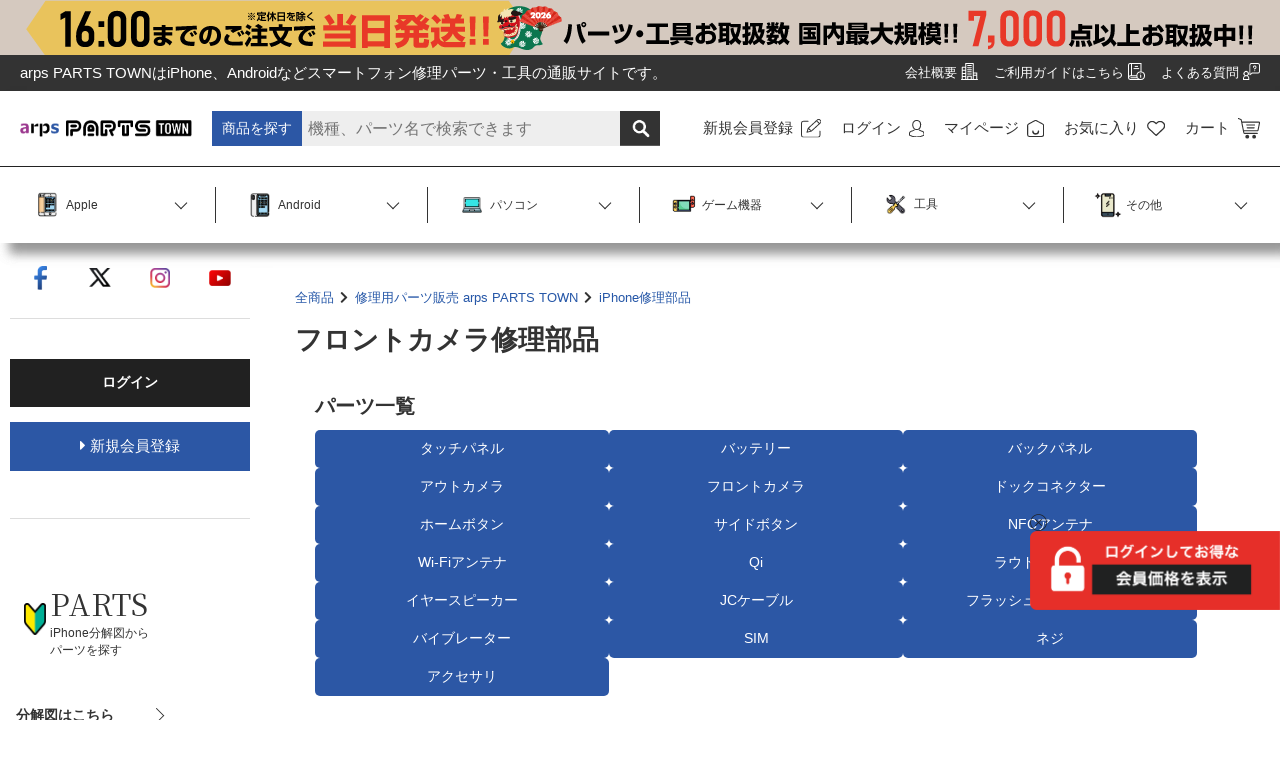

--- FILE ---
content_type: text/html; charset=UTF-8
request_url: https://arps-online.com/list.php?c_id=324
body_size: 26565
content:
<!DOCTYPE html>
<html lang="ja">
<head>
    <meta charset="UTF-8">
    <meta name="viewport" content="width=device-width, initial-scale=1.0">
    <meta http-equiv="X-UA-Compatible" content="ie=edge">
        <title>iPhoneフロントカメラ修理部品の事ならarps PARTSTOWN（iPhone修理パーツ）タッチパネルからバッテリー、スモールパーツまで購入可能 | arps PARTS TOWN｜iPhone、Androidなどスマホ修理パーツやスマホ修理研修可能な業者様向け通販と技術支援サポートサイト</title>
        <meta name="keywords" content="iPhone修理部品, iPhoneタッチパネル, iPhoneバッテリー, iPhoneスモールパーツ, iPhone部品購入, iPhone修理パーツ, arps PARTSTOWN, iPhoneパーツオンライン, スマートフォン修理部品, iPhoneパーツ販売">
            <meta name="description" content="iPhone修理部品の購入ならarps PARTSTOWN。タッチパネル、バッテリー、スモールパーツなど、幅広いiPhone修理パーツを取り揃えています。高品質な部品をオンラインで簡単に購入可能。迅速な配送と優れたカスタマーサポートで、お客様のiPhone修理をサポートします。iPhone 5から最新モデルまで、すべてのiPhone修理部品を提供しています。">
            <meta name="generator" content="Bcart">
    <meta name="csrf-token" content="mrdR0qsNVzHcPuLM8Us4NOO9kc8rIE9eN7GamDFC">
        <link type="text/css" rel="stylesheet" href="https://assets.bcart.jp/3.7.5/css/front/theme-panel-black.css?v=3.7.5" media="all">
        <link type="text/css" rel="stylesheet" href="https://arps-online.com/usr/assets/css/rv_custom.css" media="all">
        <link rel="shortcut icon" href="https://arps-online.com/uploads/arps/arpslogo__1_.jpg">
            <link rel="apple-touch-icon" href="https://arps-online.com/uploads/arps/arpslogo__1_.jpg">
            <script src="https://ajax.googleapis.com/ajax/libs/jquery/3.4.1/jquery.min.js"></script>
<script type="text/javascript">
$(function () {
  $('a[href^=#]').click(function () {
    var speed = 500;
    var href = $(this).attr("href");
    var target = $(href == "#" || href == "" ? 'html' : href);
    var position = target.offset().top;
    $("html, body").animate({ scrollTop: position }, speed, "swing");
    return false;
  });
});
</script>

<script type="text/javascript">
function shuffleContent(container) {
  var content = container.find("> *");
  var total = content.length;
  content.each(function () {
    content.eq(Math.floor(Math.random() * total)).prependTo(container);
  });
}
$(function () {
  shuffleContent($("#randomList"));
});
</script>

<!-- googleフォント -->
<link href="https://fonts.googleapis.com/css2?family=Noto+Serif+JP:wght@300&display=swap" rel="stylesheet">
<link rel="stylesheet" href="//fonts.googleapis.com/earlyaccess/notosansjapanese.css">
<link rel="stylesheet" href="https://use.fontawesome.com/releases/v5.6.3/css/all.css">
<!-- 追加フォント -->
<link rel="preconnect" href="https://fonts.gstatic.com">
<link href="https://fonts.googleapis.com/css2?family=Asap+Condensed:wght@500&display=swap" rel="stylesheet">
<link rel="preconnect" href="https://fonts.gstatic.com">
<link href="https://fonts.googleapis.com/css2?family=Oswald:wght@400;500&display=swap" rel="stylesheet">
<link rel="stylesheet" type="text/css" href="//cdn.jsdelivr.net/npm/slick-carousel@1.8.1/slick/slick.css" />
<link rel="preconnect" href="https://fonts.gstatic.com" crossorigin>
<link href="https://fonts.googleapis.com/css2?family=Noto+Serif+JP:wght@300;400;500;600;700;900&display=swap"
rel="stylesheet">
<!-- 追加フォントここまで -->

<!-- clarity -->
<script type="text/javascript">
(function (c, l, a, r, i, t, y) {
  c[a] = c[a] || function () { (c[a].q = c[a].q || []).push(arguments) };
  t = l.createElement(r); t.async = 1; t.src = "https://www.clarity.ms/tag/" + i;
  y = l.getElementsByTagName(r)[0]; y.parentNode.insertBefore(t, y);
})(window, document, "clarity", "script", "kb75vtdye0");
</script>

<!-- slick読み込み -->
<link rel="stylesheet" href="https://arps-online.com/uploads/css/slick.css">
<!-- 2024年リニューアルcss 読み込み -->
<link rel="stylesheet" href="https://arps-online.com/uploads/renewal2024/css/renewal.css">
            <!-- Google tag (gtag.js) -->
<script async src="https://www.googletagmanager.com/gtag/js?id=G-MY94H82PVQ"></script>
<script>
  window.dataLayer = window.dataLayer || [];
  function gtag(){dataLayer.push(arguments);}
  gtag('js', new Date());

  gtag('config', 'G-MY94H82PVQ');
</script>
    </head>
<body class="  body-product-list  body-product-list-category  body-product-list-category-324    __is-guest ">
    
    <script src="https://assets.bcart.jp/3.7.5/js/front/app_responsive.js?v=3.7.5" type="text/javascript"></script>
                                                <section class="__limited-free-1"></section>
            <section class="__limited-free-2"></section>
            <section class="__limited-free-3"></section>
            <header class="header" role="banner">
            <section class="__content-top"><!-- ログイン・非ログインバナー -->
<div class="login-bannar">
  <span class="login-bannar_close">
    <img src="https://arps-online.com/uploads/renewal2024/close-btn.png" alt="閉じる">
  </span>
   <a href="https://arps-online.com/login.php" class="login-bannar_link">
     <img src="https://arps-online.com/uploads/renewal2024/login_bannar.png" alt="ログインしてお得な会員価格を表示">
   </a>
 </div>
<!-- ログイン・非ログインバナー ここまで --></section>
                        <!-- ここからヘッダーデザイン PC版 -->

<!-- ヘッダー上部のバナー -->
<a href="https://arps-online.com/page/faq" class="n-header_bannar">
  <picture>
    <source srcset="https://arps-online.com/uploads/renewal2024/banner_hanbaikyouka_480.png" media="(max-width: 561px)">
    <!-- ↑480pxの画像 -->

    <source srcset="https://arps-online.com/uploads/renewal2024/banner_hanbaikyouka_768.png" media="(max-width: 961px)">
    <!-- ↑768pxの画像 -->
    <source srcset="https://arps-online.com/uploads/renewal2024/banner_hanbaikyouka_1280.png"
      media="(max-width: 1280px)">
    <!-- ↑1280pxの画像 -->
    <img src="https://arps-online.com/uploads/renewal2024/banner_hanbaikyouka_1600.png" alt="">
    <!-- ↑1680pxの画像 -->
  </picture>
</a>
<!-- ヘッダー上部のバナー ここまで -->

<div class="view_pc cf" id="header">
  <!--<div class="header-top-image">
  <a href="https://arps-online.com/list.php?keyword=%E8%B2%A9%E5%A3%B2%E5%BC%B7%E5%8C%96%E6%9C%88%E9%96%93">
  <img src="https://arps-online.com/uploads/img2021/banner/header_top_teigakusouryou.png" style="width:100%;">
  </a>
  </div>-->


  <div class="header__guide">
    <div class="header__guide-inner">
      <p class="header__guide-text">
        arps PARTS TOWNはiPhone、Androidなどスマートフォン修理パーツ・工具の通販サイトです。
      </p>
      <ul class="header__guide-list">
        <li class="header__guide-list-item">
          <a href="https://arps-online.com/corporate.php" class="header__guide-list-link">
            <span class="header__guide-list-text">
              会社概要
            </span>
            <span class="header__guide-list-img">
              <img src="https://arps-online.com/uploads/siteimag/header_guide-icon1.svg" style="width:17px;">
            </span>
          </a>
        </li>
        <li class="header__guide-list-item">
          <a href="https://arps-online.com/howto.php" class="header__guide-list-link">
            <span class="header__guide-list-text">
              ご利用ガイドはこちら
            </span>
            <span class="header__guide-list-img">
              <img src="https://arps-online.com/uploads/siteimag/header_guide-icon2.svg" style="width:17px;">
            </span>
          </a>
        </li>
        <li class="header__guide-list-item">
          <a href="https://arps-online.com/page/faq" class="header__guide-list-link">
            <span class="header__guide-list-text">
              よくある質問
            </span>
            <span class="header__guide-list-img">
              <img src="https://arps-online.com/uploads/siteimag/header_guide-icon3.svg" style="width:17px;">
            </span>
          </a>
        </li>
      </ul>
    </div>
  </div>

  <div class="inner header__main">
    <div class="header__main-inner">
      <div class="header__main-left-container">
        <h1 class="header__main-logo">
          <a href="https://arps-online.com/">
            <img src="https://arps-online.com/uploads/siteimag/header_logo.png" style="width:100%;"
              alt="iPhone、Android、タブレット端末などの修理用パーツならarps PARTS TOWN">
          </a>
        </h1>
        <div class="header__main-search">
          <div class="header__main-search-text search-trigger">
            商品を探す
            <div class="header__main-search-text-dec"></div>
          </div>
          <form method="GET" action="https://arps-online.com/list.php" accept-charset="UTF-8"
            onsubmit="utilObj.disableDobleSubmit('act-search')" class="header__main-search-container">
            <input name="keyword" type="text" value="" placeholder="機種、パーツ名で検索できます" onfocus="this.placeholder=''"
              onblur="this.placeholder='機種、パーツ名で検索できます'" class="header__main-search-box">
            <input id="search-button" type="submit" value="" class="header__main-search-btn">
          </form>
        </div>
      </div>
      <ul class="header__main-list">
        <li class="header__main-list-item">
          <a href="https://arps-online.com/regist.php" class="header__main-list-link">
            <span class="header__main-list-text">
              新規会員登録
            </span>
            <span class="header__main-list-icon">
              <img src="https://arps-online.com/uploads/siteimag/header_main-list-icon1.svg" style="width:19.5px;">
            </span>
          </a>
        </li>
        <li class="header__main-list-item">
          <a href="https://arps-online.com/login.php" class="header__main-list-link">
            <span class="header__main-list-text">
              ログイン
            </span>
            <span class="header__main-list-icon">
              <img src="https://arps-online.com/uploads/siteimag/header_main-list-icon2.svg" style="width:14.6px;">
            </span>
          </a>
        </li>
        <li class="header__main-list-item">
          <a href="https://arps-online.com/mypage.php" class="header__main-list-link">
            <span class="header__main-list-text">
              マイページ
            </span>
            <span class="header__main-list-icon">
              <img src="https://arps-online.com/uploads/siteimag/header_main-list-icon3.svg" style="width:17.8px;">
            </span>
          </a>
        </li>
        <li class="header__main-list-item">
          <a href="https://arps-online.com/bookmark.php" class="header__main-list-link">
            <span class="header__main-list-text">
              お気に入り
            </span>
            <span class="header__main-list-icon">
              <img src="https://arps-online.com/uploads/siteimag/header_main-list-icon4.svg" style="width:17.8px;">
            </span>
          </a>
        </li>
        <li class="header__main-list-item">
          <a href="https://arps-online.com/cart.php" class="header__main-list-link">
            <span class="header__main-list-text">
              カート
            </span>
            <span class="header__main-list-icon">
              <img src="https://arps-online.com/uploads/siteimag/header_main-list-icon5.svg" style="width:21.9px;">
            </span>
            <!-- <span class="header__main-cart-num">
  0
  </span> -->
          </a>
        </li>
      </ul>
    </div>
    <!-- ここからヘッダーメニュー -->
    <div class="n-header-menu">
      <ul class="n-header-menu_list">
        <li class="n-header-menu_list-item">
          <div class="n-header-menu_list-item-inner">
            <span class="n-header-menu_list-item-icon">
              <img src="https://arps-online.com/uploads/siteimag/header-menu_icon01.png" alt="">
            </span>
            <p class="n-header-menu_list-item-title">
              Apple
            </p>
          </div>
          <div class="n-header-menu_list-child-wrap">
            <ul class="n-header-menu_list-child">
              <li class="n-header-menu_list-child-item">
                <a href="https://arps-online.com/list.php?c_id=12" class="n-header-menu_list-child-link">
                  iPhone
                </a>
              </li>
              <li class="n-header-menu_list-child-item">
                <a href="https://arps-online.com/list.php?c_id=13" class="n-header-menu_list-child-link">
                  iPad
                </a>
              </li>
              <li class="n-header-menu_list-child-item">
                <a href="https://arps-online.com/list.php?c_id=186" class="n-header-menu_list-child-link">
                  Apple Watch
                </a>
              </li>
              <li class="n-header-menu_list-child-item">
                <a href="https://arps-online.com/list.php?c_id=14" class="n-header-menu_list-child-link">
                  iPod
                </a>
              </li>
              <li class="n-header-menu_list-child-item">
                <a href="https://arps-online.com/list.php?c_id=24" class="n-header-menu_list-child-link">
                  MacBook
                </a>
              </li>
            </ul>
          </div>
        </li>
        <li class="n-header-menu_list-item">
          <div class="n-header-menu_list-item-inner">
            <span class="n-header-menu_list-item-icon">
              <img src="https://arps-online.com/uploads/siteimag/header-menu_icon02.png" alt="">
            </span>
            <p class="n-header-menu_list-item-title">
              Android
            </p>
          </div>
          <div class="n-header-menu_list-child-wrap">
            <ul class="n-header-menu_list-child">
              <li class="n-header-menu_list-child-item">
                <a href="https://arps-online.com/list.php?c_id=16" class="n-header-menu_list-child-link">
                  Xperia
                </a>
              </li>
              <li class="n-header-menu_list-child-item">
                <a href="https://arps-online.com/list.php?c_id=22" class="n-header-menu_list-child-link">
                  HUAWEI
                </a>
              </li>
              <li class="n-header-menu_list-child-item">
                <a href="https://arps-online.com/list.php?c_id=15" class="n-header-menu_list-child-link">
                  Galaxy
                </a>
              </li>
              <li class="n-header-menu_list-child-item">
                <a href="https://arps-online.com/list.php?c_id=27" class="n-header-menu_list-child-link">
                  ZenFone
                </a>
              </li>
              <li class="n-header-menu_list-child-item">
                <a href="https://arps-online.com/list.php?c_id=212" class="n-header-menu_list-child-link">
                  Google Pixel
                </a>
              </li>
              <li class="n-header-menu_list-child-item">
                <a href="https://arps-online.com/list.php?c_id=222" class="n-header-menu_list-child-link">
                  AQUOS
                </a>
              </li>
              <li class="n-header-menu_list-child-item">
                <a href="https://arps-online.com/list.php?c_id=228" class="n-header-menu_list-child-link">
                  arrows
                </a>
              </li>
              <li class="n-header-menu_list-child-item">
                <a href="https://arps-online.com/list.php?c_id=223" class="n-header-menu_list-child-link">
                  KYOCERA
                </a>
              </li>
              <li class="n-header-menu_list-child-item">
                <a href="https://arps-online.com/list.php?c_id=215" class="n-header-menu_list-child-link">
                  OPPO
                </a>
              </li>
              <li class="n-header-menu_list-child-item">
                <a href="https://arps-online.com/list.php?c_id=224" class="n-header-menu_list-child-link">
                  Xiaomi
                </a>
              </li>
              <li class="n-header-menu_list-child-item">
                <a href="https://arps-online.com/list.php?c_id=21" class="n-header-menu_list-child-link">
                  HTC
                </a>
              </li>
              <li class="n-header-menu_list-child-item">
                <a href="https://arps-online.com/list.php?c_id=17" class="n-header-menu_list-child-link">
                  Nexus
                </a>
              </li>
              <li class="n-header-menu_list-child-item">
                <a href="https://arps-online.com/list.php?c_id=216" class="n-header-menu_list-child-link">
                  Lenovo
                </a>
              </li>
              <li class="n-header-menu_list-child-item">
                <a href="https://arps-online.com/list.php?c_id=209" class="n-header-menu_list-child-link">
                  ZTE
                </a>
              </li>
              <li class="n-header-menu_list-child-item">
                <a href="https://arps-online.com/list.php?c_id=23" class="n-header-menu_list-child-link">
                  LG
                </a>
              </li>
              <li class="n-header-menu_list-child-item">
                <a href="https://arps-online.com/list.php?c_id=219" class="n-header-menu_list-child-link">
                  BlackBerry
                </a>
              </li>
              <li class="n-header-menu_list-child-item">
                <a href="https://arps-online.com/list.php?c_id=234" class="n-header-menu_list-child-link">
                  motorola
                </a>
              </li>
              <li class="n-header-menu_list-child-item">
                <a href="https://arps-online.com/list.php?c_id=235" class="n-header-menu_list-child-link">
                  UMIDIGI
                </a>
              </li>
              <li class="n-header-menu_list-child-item">
                <a href="https://arps-online.com/list.php?c_id=25" class="n-header-menu_list-child-link">
                  Memopad
                </a>
              </li>
              <li class="n-header-menu_list-child-item">
                <a href="https://arps-online.com/list.php?c_id=221" class="n-header-menu_list-child-link">
                  VAIO Phone
                </a>
              </li>
              <li class="n-header-menu_list-child-item">
                <a href="https://arps-online.com/list.php?c_id=225" class="n-header-menu_list-child-link">
                  Ule phone
                </a>
              </li>
              <li class="n-header-menu_list-child-item">
                <a href="https://arps-online.com/list.php?c_id=230" class="n-header-menu_list-child-link">
                  Alcatel
                </a>
              </li>
              <li class="n-header-menu_list-child-item">
                <a href="https://arps-online.com/list.php?c_id=227" class="n-header-menu_list-child-link">
                  OnePlus
                </a>
              </li>
              <li class="n-header-menu_list-child-item">
                <a href="https://arps-online.com/list.php?c_id=315" class="n-header-menu_list-child-link">
                  Essential Phone
                </a>
              </li>
              <li class="n-header-menu_list-child-item">
                <a href="https://arps-online.com/list.php?c_id=316" class="n-header-menu_list-child-link">
                  Amazon Fire
                </a>
              </li>
              <li class="n-header-menu_list-child-item">
                <a href="https://arps-online.com/list.php?c_id=317" class="n-header-menu_list-child-link">
                  NEC
                </a>
              </li>
              <li class="n-header-menu_list-child-item">
                <a href="https://arps-online.com/list.php?c_id=242" class="n-header-menu_list-child-link">
                  TONEモバイル
                </a>
              </li>
              <li class="n-header-menu_list-child-item">
                <a href="https://arps-online.com/list.php?c_id=243" class="n-header-menu_list-child-link">
                  Tinno Mobile
                </a>
              </li>
              <li class="n-header-menu_list-child-item">
                <a href="https://arps-online.com/list.php?c_id=245" class="n-header-menu_list-child-link">
                  jetfon
                </a>
              </li>
              <li class="n-header-menu_list-child-item">
                <a href="https://arps-online.com/list.php?c_id=247" class="n-header-menu_list-child-link">
                  VANKYO
                </a>
              </li>
              <li class="n-header-menu_list-child-item">
                <a href="https://arps-online.com/list.php?c_id=321" class="n-header-menu_list-child-link">
                  VIVO
                </a>
              </li>
              <li class="n-header-menu_list-child-item">
                <a href="https://arps-online.com/list.php?c_id=249" class="n-header-menu_list-child-link">
                  Cat
                </a>
              </li>
              <li class="n-header-menu_list-child-item">
                <a href="https://arps-online.com/list.php?c_id=299" class="n-header-menu_list-child-link">
                  HONOR
                </a>
              </li>
            </ul>
          </div>
        </li>
        <li class="n-header-menu_list-item">
          <div class="n-header-menu_list-item-inner">
            <span class="n-header-menu_list-item-icon">
              <img src="https://arps-online.com/uploads/siteimag/header-menu_icon03.png" alt="">
            </span>
            <p class="n-header-menu_list-item-title">
              パソコン
            </p>
          </div>
          <div class="n-header-menu_list-child-wrap">
            <ul class="n-header-menu_list-child">
              <li class="n-header-menu_list-child-item">
                <a href="https://arps-online.com/list.php?c_id=197" class="n-header-menu_list-child-link">
                  ASUS
                </a>
              </li>
              <li class="n-header-menu_list-child-item">
                <a href="https://arps-online.com/list.php?c_id=24" class="n-header-menu_list-child-link">
                  MacBook
                </a>
              </li>
              <li class="n-header-menu_list-child-item">
                <a href="https://arps-online.com/list.php?c_id=26" class="n-header-menu_list-child-link">
                  Surface
                </a>
              </li>
            </ul>
          </div>
        </li>
        <li class="n-header-menu_list-item">
          <div class="n-header-menu_list-item-inner">
            <span class="n-header-menu_list-item-icon">
              <img src="https://arps-online.com/uploads/siteimag/header-menu_icon04.png" alt="">
            </span>
            <p class="n-header-menu_list-item-title">
              ゲーム機器
            </p>
          </div>
          <div class="n-header-menu_list-child-wrap">
            <ul class="n-header-menu_list-child">
              <li class="n-header-menu_list-child-item">
                <a href="https://arps-online.com/list.php?c_id=204" class="n-header-menu_list-child-link">
                  Switch
                </a>
              </li>
              <li class="n-header-menu_list-child-item">
                <a href="https://arps-online.com/list.php?c_id=18" class="n-header-menu_list-child-link">
                  3DS
                </a>
              </li>
              <li class="n-header-menu_list-child-item">
                <a href="https://arps-online.com/list.php?c_id=217" class="n-header-menu_list-child-link">
                  2DS
                </a>
              </li>
              <li class="n-header-menu_list-child-item">
                <a href="https://arps-online.com/list.php?c_id=19" class="n-header-menu_list-child-link">
                  PSP
                </a>
              </li>
              <li class="n-header-menu_list-child-item">
                <a href="https://arps-online.com/list.php?c_id=20" class="n-header-menu_list-child-link">
                  PSVita
                </a>
              </li>
            </ul>
          </div>
        </li>
        <li class="n-header-menu_list-item">
          <div class="n-header-menu_list-item-inner">
            <span class="n-header-menu_list-item-icon">
              <img src="https://arps-online.com/uploads/siteimag/header-menu_icon05.png" alt="">
            </span>
            <p class="n-header-menu_list-item-title">
              工具
            </p>
          </div>
          <div class="n-header-menu_list-child-wrap">
            <ul class="n-header-menu_list-child">
              <li class="n-header-menu_list-child-item">
                <a href="https://arps-online.com/list.php?keyword=%E3%83%89%E3%83%A9%E3%82%A4%E3%83%90%E3%83%BC"
                  class="n-header-menu_list-child-link">
                  ドライバー
                </a>
              </li>
              <li class="n-header-menu_list-child-item">
                <a href="https://arps-online.com/list.php?keyword=%E3%82%AA%E3%83%BC%E3%83%97%E3%83%8A%E3%83%BC"
                  class="n-header-menu_list-child-link">
                  オープナー
                </a>
              </li>
              <li class="n-header-menu_list-child-item">
                <a href="https://arps-online.com/list.php?b_id=12" class="n-header-menu_list-child-link">
                  はんだ用品
                </a>
              </li>
              <li class="n-header-menu_list-child-item">
                <a href="https://arps-online.com/list.php?keyword=%E5%B7%A5%E5%85%B7%E3%82%BB%E3%83%83%E3%83%88"
                  class="n-header-menu_list-child-link">
                  工具セット
                </a>
              </li>
              <li class="n-header-menu_list-child-item">
                <a href="https://arps-online.com/list.php?c_id=11" class="n-header-menu_list-child-link">
                  すべての工具
                </a>
              </li>
            </ul>
          </div>
        </li>
        <li class="n-header-menu_list-item">
          <div class="n-header-menu_list-item-inner">
            <span class="n-header-menu_list-item-icon">
              <img src="https://arps-online.com/uploads/siteimag/header-menu_icon06.png" alt="">
            </span>
            <p class="n-header-menu_list-item-title">
              その他
            </p>
          </div>
          <div class="n-header-menu_list-child-wrap">
            <ul class="n-header-menu_list-child">
              <li class="n-header-menu_list-child-item">
                <a href="https://arps-online.com/list.php?c_id=10" class="n-header-menu_list-child-link">
                  アクセサリー
                </a>
              </li>
              <li class="n-header-menu_list-child-item">
                <a href="https://arps-online.com/product.php?id=8348" class="n-header-menu_list-child-link">
                  コーティング
                </a>
              </li>
             <!-- <li class="n-header-menu_list-child-item">
                <a href="https://arps-online.com/list.php?c_id=218" class="n-header-menu_list-child-link">
                  中古端末販売
                </a>
              </li>
              <li class="n-header-menu_list-child-item">
                <a href="https://arps-online.com/product.php?id=8639" class="n-header-menu_list-child-link">
                  ジャンク品
                </a>
              </li> -->
            </ul>
          </div>
        </li>
      </ul>
    </div>
    <!-- ここまでヘッダーヘッダーメニュー -->

    <div class="header__main-search-list-wrapper search-trigger">
      <div class="header__main-search-list-child-trans"></div>
      <div class="header__main-search-list-bg">

        <ul class="header__main-search-list">
          <li class="header__main-search-list-item">
            <p class="header__main-search-list-head">
              <span class="header__main-search-list-head-icon">
                <img src="https://arps-online.com/uploads/img2021/siteimage/pc/search_list-icon1.svg">
              </span>
              <span class="header__main-search-list-head-text">
                Apple
              </span>
            </p>
            <div class="header__main-search-list-child-wrapper">
              <ul class="header__main-search-list-child">
                <li class="header__main-search-list-child-item">
                  <a href="https://arps-online.com/list.php?c_id=12" class="header__main-search-list-child-link">
                    iPhone
                  </a>
                </li>
                <li class="header__main-search-list-child-item">
                  <a href="https://arps-online.com/list.php?c_id=13" class="header__main-search-list-child-link">
                    iPad
                  </a>
                </li>
                <li class="header__main-search-list-child-item">
                  <a href="https://arps-online.com/list.php?c_id=186" class="header__main-search-list-child-link">
                    Apple Watch
                  </a>
                </li>
                <li class="header__main-search-list-child-item">
                  <a href="https://arps-online.com/list.php?c_id=14" class="header__main-search-list-child-link">
                    iPod
                  </a>
                </li>
                <li class="header__main-search-list-child-item">
                  <a href="https://arps-online.com/list.php?c_id=24" class="header__main-search-list-child-link">
                    MacBook
                  </a>
                </li>
              </ul>
            </div>
          </li>
          <div class="header__main-search-list-line"></div>
          <li class="header__main-search-list-item">
            <p class="header__main-search-list-head">
              <span class="header__main-search-list-head-icon">
                <img src="https://arps-online.com/uploads/img2021/siteimage/pc/search_list-icon2.svg">
              </span>
              <span class="header__main-search-list-head-text">
                Android
              </span>
            </p>
            <div class="header__main-search-list-child-wrapper">
              <ul class="header__main-search-list-child">
                <li class="header__main-search-list-child-item">
                  <a href="https://arps-online.com/list.php?c_id=16" class="header__main-search-list-child-link">
                    Xperia
                  </a>
                </li>
                <li class="header__main-search-list-child-item">
                  <a href="https://arps-online.com/list.php?c_id=22" class="header__main-search-list-child-link">
                    HUAWEI
                  </a>
                </li>
                <li class="header__main-search-list-child-item">
                  <a href="https://arps-online.com/list.php?c_id=15" class="header__main-search-list-child-link">
                    Galaxy
                  </a>
                </li>
                <li class="header__main-search-list-child-item">
                  <a href="https://arps-online.com/list.php?c_id=27" class="header__main-search-list-child-link">
                    ZenFone
                  </a>
                </li>
                <li class="header__main-search-list-child-item">
                  <a href="https://arps-online.com/list.php?c_id=212" class="header__main-search-list-child-link">
                    Google Pixel
                  </a>
                </li>
                <li class="header__main-search-list-child-item">
                  <a href="https://arps-online.com/list.php?c_id=222" class="header__main-search-list-child-link">
                    AQUOS
                  </a>
                </li>
                <li class="header__main-search-list-child-item">
                  <a href="https://arps-online.com/list.php?c_id=228" class="header__main-search-list-child-link">
                    arrows
                  </a>
                </li>
                <li class="header__main-search-list-child-item">
                  <a href="https://arps-online.com/list.php?c_id=223" class="header__main-search-list-child-link">
                    KYOCERA
                  </a>
                </li>
                <li class="header__main-search-list-child-item">
                  <a href="https://arps-online.com/list.php?c_id=215" class="header__main-search-list-child-link">
                    OPPO
                  </a>
                </li>
                <li class="header__main-search-list-child-item">
                  <a href="https://arps-online.com/list.php?c_id=224" class="header__main-search-list-child-link">
                    Xiaomi
                  </a>
                </li>
                <li class="header__main-search-list-child-item">
                  <a href="https://arps-online.com/list.php?c_id=21" class="header__main-search-list-child-link">
                    HTC
                  </a>
                </li>
              </ul>
              <ul class="header__main-search-list-child">
                <li class="header__main-search-list-child-item">
                  <a href="https://arps-online.com/list.php?c_id=17" class="header__main-search-list-child-link">
                    Nexus
                  </a>
                </li>
                <li class="header__main-search-list-child-item">
                  <a href="https://arps-online.com/list.php?c_id=216" class="header__main-search-list-child-link">
                    Lenovo
                  </a>
                </li>
                <li class="header__main-search-list-child-item">
                  <a href="https://arps-online.com/list.php?c_id=209" class="header__main-search-list-child-link">
                    ZTE
                  </a>
                </li>
                <li class="header__main-search-list-child-item">
                  <a href="https://arps-online.com/list.php?c_id=23" class="header__main-search-list-child-link">
                    LG
                  </a>
                </li>
                <li class="header__main-search-list-child-item">
                  <a href="https://arps-online.com/list.php?c_id=219" class="header__main-search-list-child-link">
                    BlackBerry
                  </a>
                </li>
                <li class="header__main-search-list-child-item">
                  <a href="https://arps-online.com/list.php?c_id=234" class="header__main-search-list-child-link">
                    motorola
                  </a>
                </li>
                <li class="header__main-search-list-child-item">
                  <a href="https://arps-online.com/list.php?c_id=235" class="header__main-search-list-child-link">
                    UMIDIGI
                  </a>
                </li>
                <li class="header__main-search-list-child-item">
                  <a href="https://arps-online.com/list.php?c_id=25" class="header__main-search-list-child-link">
                    Memopad
                  </a>
                </li>
                <li class="header__main-search-list-child-item">
                  <a href="https://arps-online.com/list.php?c_id=221" class="header__main-search-list-child-link">
                    VAIO Phone
                  </a>
                </li>
                <li class="header__main-search-list-child-item">
                  <a href="https://arps-online.com/list.php?c_id=225" class="header__main-search-list-child-link">
                    Ule phone
                  </a>
                </li>
                <li class="header__main-search-list-child-item">
                  <a href="https://arps-online.com/list.php?c_id=230" class="header__main-search-list-child-link">
                    Alcatel
                  </a>
                </li>
                <li class="header__main-search-list-child-item">
                  <a href="https://arps-online.com/list.php?c_id=227" class="header__main-search-list-child-link">
                    OnePlus
                  </a>
                </li>
              </ul>
            </div>
          </li>
          <div class="header__main-search-list-line"></div>
          <li class="header__main-search-list-item">
            <p class="header__main-search-list-head">
              <span class="header__main-search-list-head-icon">
                <img src="https://arps-online.com/uploads/img2021/siteimage/pc/search_list-icon3.svg">
              </span>
              <span class="header__main-search-list-head-text">
                パソコン
              </span>
            </p>
            <div class="header__main-search-list-child-wrapper">
              <ul class="header__main-search-list-child">
                <li class="header__main-search-list-child-item">
                  <a href="https://arps-online.com/list.php?c_id=197" class="header__main-search-list-child-link">
                    ASUS
                  </a>
                </li>
                <li class="header__main-search-list-child-item">
                  <a href="https://arps-online.com/list.php?c_id=24" class="header__main-search-list-child-link">
                    MacBook
                  </a>
                </li>
                <li class="header__main-search-list-child-item">
                  <a href="https://arps-online.com/list.php?c_id=26" class="header__main-search-list-child-link">
                    Surface
                  </a>
                </li>
              </ul>
            </div>
          </li>
          <div class="header__main-search-list-line"></div>
          <li class="header__main-search-list-item">
            <p class="header__main-search-list-head">
              <span class="header__main-search-list-head-icon">
                <img src="https://arps-online.com/uploads/img2021/siteimage/pc/search_list-icon4.svg">
              </span>
              <span class="header__main-search-list-head-text">
                ゲーム機器
              </span>
            </p>
            <div class="header__main-search-list-child-wrapper">
              <ul class="header__main-search-list-child">
                <li class="header__main-search-list-child-item">
                  <a href="https://arps-online.com/list.php?c_id=204" class="header__main-search-list-child-link">
                    Switch
                  </a>
                </li>
                <li class="header__main-search-list-child-item">
                  <a href="https://arps-online.com/list.php?c_id=18" class="header__main-search-list-child-link">
                    3DS
                  </a>
                </li>
                <li class="header__main-search-list-child-item">
                  <a href="https://arps-online.com/list.php?c_id=217" class="header__main-search-list-child-link">
                    2DS
                  </a>
                </li>
                <li class="header__main-search-list-child-item">
                  <a href="https://arps-online.com/list.php?c_id=19" class="header__main-search-list-child-link">
                    PSP
                  </a>
                </li>
                <li class="header__main-search-list-child-item">
                  <a href="https://arps-online.com/list.php?c_id=20" class="header__main-search-list-child-link">
                    PSVita
                  </a>
                </li>
              </ul>
            </div>
          </li>

          <div class="header__main-search-list-line"></div>
          <li class="header__main-search-list-item">
            <p class="header__main-search-list-head">
              <span class="header__main-search-list-head-icon">
                <img src="https://arps-online.com/uploads/img2021/siteimage/pc/search_list-icon6.svg">
              </span>
              <span class="header__main-search-list-head-text">
                工具
              </span>
            </p>
            <div class="header__main-search-list-child-wrapper">
              <ul class="header__main-search-list-child">
                <li class="header__main-search-list-child-item">
                  <a href="https://arps-online.com/list.php?keyword=%E3%83%89%E3%83%A9%E3%82%A4%E3%83%90%E3%83%BC"
                    class="header__main-search-list-child-link">
                    ドライバー
                  </a>
                </li>
                <li class="header__main-search-list-child-item">
                  <a href="https://arps-online.com/list.php?keyword=%E3%82%AA%E3%83%BC%E3%83%97%E3%83%8A%E3%83%BC"
                    class="header__main-search-list-child-link">
                    オープナー
                  </a>
                </li>
                <li class="header__main-search-list-child-item">
                  <a href="https://arps-online.com/list.php?b_id=12" class="header__main-search-list-child-link">
                    はんだ用品
                  </a>
                </li>
                <li class="header__main-search-list-child-item">
                  <a href="https://arps-online.com/list.php?keyword=%E5%B7%A5%E5%85%B7%E3%82%BB%E3%83%83%E3%83%88"
                    class="header__main-search-list-child-link">
                    工具セット
                  </a>
                </li>
                <li class="header__main-search-list-child-item">
                  <a href="https://arps-online.com/list.php?c_id=11" class="header__main-search-list-child-link">
                    すべての工具
                  </a>
                </li>
              </ul>
            </div>
          </li>

          <div class="header__main-search-list-line"></div>
          <li class="header__main-search-list-item">
            <p class="header__main-search-list-head">
              <span class="header__main-search-list-head-icon">
                <img src="https://arps-online.com/uploads/img2021/siteimage/pc/search_list-icon7.svg">
              </span>
              <span class="header__main-search-list-head-text">
                その他
              </span>
            </p>
            <div class="header__main-search-list-child-wrapper">
              <ul class="header__main-search-list-child">
                <li class="header__main-search-list-child-item">
                  <a href="https://arps-online.com/list.php?c_id=10" class="header__main-search-list-child-link">
                    アクセサリー
                  </a>
                </li>
                <li class="header__main-search-list-child-item">
                  <a href="https://arps-online.com/list.php?keyword=%E3%82%B3%E3%83%BC%E3%83%86%E3%82%A3%E3%83%B3%E3%82%B0"
                    class="header__main-search-list-child-link">
                    コーティング
                  </a>
                </li>
                <!-- <li class="header__main-search-list-child-item">
  <a href="" class="header__main-search-list-child-link">
  販促物
  </a>
  </li> -->
               <!-- <li class="header__main-search-list-child-item">
                  <a href="https://arps-online.com/list.php?c_id=218" class="header__main-search-list-child-link">
                    中古端末販売
                  </a>
                </li>
                <li class="header__main-search-list-child-item">
                  <a href="https://arps-online.com/product.php?id=8639" class="header__main-search-list-child-link">
                    ジャンク品
                  </a>
                </li> -->
              </ul>
            </div>
          </li>
        </ul>
      </div>
    </div>

  </div>
</div>
<!-- ここまでヘッダーデザイン PC版 -->

<!-- ここからヘッダーデザイン SP版 -->
<div class="view_sp">
  <!--<div class="header__top-bannar">
  <div class="header__top-bannar-inner">
  <a href="https://arps-online.com/product.php?id=8842">
  <img src="https://arps-online.com/uploads/img2021/banner/header_top_teigakusouryou_sp.png" alt="送料定額１円">
  </a>
  </div>
  </div>-->
  <div class="header__nav-container">
    <div class="header__nav-container-inner">
      <div class="header__hum-menu-icon" id="hum-trigger">
        <img src="https://arps-online.com/uploads/img2021/siteimage/sp/header__hum-menu.svg" alt="">
      </div>
      <div class="header__logo">
        <h1>
          <a href="https://arps-online.com/">
            <img src="https://arps-online.com/uploads/img2021/siteimage/sp/header_logo.png"
              alt="iPhone、Android、タブレット、ゲーム機の修理用パーツならarps PARTS TOWN">
          </a>
        </h1>
      </div>
      <div class="header__search-block">
        <div class="header__search-icon">
          <img src="https://arps-online.com/uploads/img2021/siteimage/sp/header_search-icon.svg" alt="">
        </div>
        <div class="header__cart-icon">
          <a href="https://arps-online.com/cart.php">
            <img src="https://arps-online.com/uploads/img2021/siteimage/sp/header_main-list-icon5.svg" alt="">
          </a>
          <!-- <span class="header__cart-icon-num">
  0
  </span> -->
        </div>
      </div>
    </div>
  </div>
  <div class="header__search-container js_fixed-search-box">
    <form method="GET" action="https://arps-online.com/list.php" accept-charset="UTF-8"
      onsubmit="utilObj.disableDobleSubmit('act-search')" class="header__main-search-container">
      <input name="keyword" type="text" value="" placeholder="機種、パーツ名で検索できます" onfocus="this.placeholder=''"
        onblur="this.placeholder='機種、パーツ名で検索できます'" class="header__main-search-box">
      <input id="search-button" type="submit" value="" class="header__main-search-btn">
    </form>
  </div>
  <!-- ここまでヘッダーデザイン -->

  <!-- ここからパーツ検索メニュー -->
  <div class="parts-menu">
    <div class="parts-menu__close-btn">
      <span class="header__close-btn-line"></span>
      <span class="header__close-btn-line"></span>
    </div>
    <div class="parts-menu__inner">
      <div class="parts-menu__search-container">
        <form method="GET" action="https://arps-online.com/list.php" accept-charset="UTF-8"
          onsubmit="utilObj.disableDobleSubmit('act-search')" class="header__main-search-container">
          <input name="keyword" type="text" value="" placeholder="機種、パーツ名で検索できます" onfocus="this.placeholder=''"
            onblur="this.placeholder='機種、パーツ名で検索できます'" class="header__main-search-box">
          <input id="search-button" type="submit" value="" class="header__main-search-btn">
        </form>
      </div>
      <div class="n-sidebar-parts n-sidebar-block">
        <div class="n-sidebar-header">
          <span class="n-sidebar-header_icon __beginner">
            <img src="https://arps-online.com/uploads/renewal2024/icon_beginner.png" alt="">
          </span>
          <div class="n-sidebar-header_title-wrap">
            <h2 class="n-sidebar-header_title">
              PARTS
            </h2>
            <p class="n-sidebar-header_text">
              iPhone分解図からパーツを探す
            </p>
          </div>
        </div>
        <div class="n-sidebar-parts_link">
          <a href="https://arps-online.com/page.php?pId=48" class="n-sidebar-parts_link-btn">
            分解図はこちら
          </a>
        </div>
      </div>

      <div class="n-sidebar-model n-sidebar-block">
        <div class="n-sidebar-header">
          <span class="n-sidebar-header_icon __search">
            <img src="https://arps-online.com/uploads/renewal2024/icon_search.png" alt="">
          </span>
          <div class="n-sidebar-header_title-wrap">
            <h2 class="n-sidebar-header_title">
              MODEL
            </h2>
            <p class="n-sidebar-header_text">
              機種から探す
            </p>
          </div>
        </div>
        <ul class="n-sidebar-model_list">
          <li class="n-sidebar-model_list-item">
            <div class="n-sidebar-model_list-inner">
              <span class="n-sidebar-model_list-icon __apple">
                <img src="https://arps-online.com/uploads/renewal2024/header-menu_icon01.png" alt="">
              </span>
              <p class="n-sidebar-model_list-title">
                Apple
              </p>
            </div>
            <ul class="n-sidebar-model_child-list">
              <li class="n-sidebar-model_child-list-item">
                <a href="https://arps-online.com/list.php?c_id=12" class="n-sidebar-model_child-list-link">
                  iPhone
                </a>
              </li>
              <li class="n-sidebar-model_child-list-item">
                <a href="https://arps-online.com/list.php?c_id=13" class="n-sidebar-model_child-list-link">
                  iPad
                </a>
              </li>
              <li class="n-sidebar-model_child-list-item">
                <a href="https://arps-online.com/list.php?c_id=186" class="n-sidebar-model_child-list-link">
                  Apple Watch
                </a>
              </li>
              <li class="n-sidebar-model_child-list-item">
                <a href="https://arps-online.com/list.php?c_id=14" class="n-sidebar-model_child-list-link">
                  iPod
                </a>
              </li>
              <li class="n-sidebar-model_child-list-item">
                <a href="https://arps-online.com/list.php?c_id=24" class="n-sidebar-model_child-list-link">
                  MacBook
                </a>
              </li>
            </ul>
          </li>
          <li class="n-sidebar-model_list-item">
            <div class="n-sidebar-model_list-inner">
              <span class="n-sidebar-model_list-icon __apple">
                <img src="https://arps-online.com/uploads/renewal2024/header-menu_icon02.png" alt="">
              </span>
              <p class="n-sidebar-model_list-title">
                Android
              </p>
            </div>
            <ul class="n-sidebar-model_child-list">
              <li class="n-sidebar-model_child-list-item">
                <a href="https://arps-online.com/list.php?c_id=16" class="n-sidebar-model_child-list-link">
                  Xperia
                </a>
              </li>
              <li class="n-sidebar-model_child-list-item">
                <a href="https://arps-online.com/list.php?c_id=22" class="n-sidebar-model_child-list-link">
                  HUAWEI
                </a>
              </li>
              <li class="n-sidebar-model_child-list-item">
                <a href="https://arps-online.com/list.php?c_id=15" class="n-sidebar-model_child-list-link">
                  Galaxy
                </a>
              </li>
              <li class="n-sidebar-model_child-list-item">
                <a href="https://arps-online.com/list.php?c_id=27" class="n-sidebar-model_child-list-link">
                  ZenFone
                </a>
              </li>
              <li class="n-sidebar-model_child-list-item">
                <a href="https://arps-online.com/list.php?c_id=212" class="n-sidebar-model_child-list-link">
                  Google Pixel
                </a>
              </li>
              <li class="n-sidebar-model_child-list-item">
                <a href="https://arps-online.com/list.php?c_id=222" class="n-sidebar-model_child-list-link">
                  AQUOS
                </a>
              </li>
              <li class="n-sidebar-model_child-list-item">
                <a href="https://arps-online.com/list.php?c_id=228" class="n-sidebar-model_child-list-link">
                  arrows
                </a>
              </li>
              <li class="n-sidebar-model_child-list-item">
                <a href="https://arps-online.com/list.php?c_id=223" class="n-sidebar-model_child-list-link">
                  KYOCERA
                </a>
              </li>
              <li class="n-sidebar-model_child-list-item">
                <a href="https://arps-online.com/list.php?c_id=215" class="n-sidebar-model_child-list-link">
                  OPPO
                </a>
              </li>
              <li class="n-sidebar-model_child-list-item">
                <a href="https://arps-online.com/list.php?c_id=224" class="n-sidebar-model_child-list-link">
                  Xiaomi
                </a>
              </li>
              <li class="n-sidebar-model_child-list-item">
                <a href="https://arps-online.com/list.php?c_id=21" class="n-sidebar-model_child-list-link">
                  HTC
                </a>
              </li>
              <li class="n-sidebar-model_child-list-item">
                <a href="https://arps-online.com/list.php?c_id=17" class="n-sidebar-model_child-list-link">
                  Nexus
                </a>
              </li>
              <li class="n-sidebar-model_child-list-item">
                <a href="https://arps-online.com/list.php?c_id=216" class="n-sidebar-model_child-list-link">
                  Lenovo
                </a>
              </li>
              <li class="n-sidebar-model_child-list-item">
                <a href="https://arps-online.com/list.php?c_id=209" class="n-sidebar-model_child-list-link">
                  ZTE
                </a>
              </li>
              <li class="n-sidebar-model_child-list-item">
                <a href="https://arps-online.com/list.php?c_id=23" class="n-sidebar-model_child-list-link">
                  LG
                </a>
              </li>
              <li class="n-sidebar-model_child-list-item">
                <a href="https://arps-online.com/list.php?c_id=219" class="n-sidebar-model_child-list-link">
                  BlackBerry
                </a>
              </li>
              <li class="n-sidebar-model_child-list-item">
                <a href="https://arps-online.com/list.php?c_id=234" class="n-sidebar-model_child-list-link">
                  motorola
                </a>
              </li>
              <li class="n-sidebar-model_child-list-item">
                <a href="https://arps-online.com/list.php?c_id=235" class="n-sidebar-model_child-list-link">
                  UMIDIGI
                </a>
              </li>
              <li class="n-sidebar-model_child-list-item">
                <a href="https://arps-online.com/list.php?c_id=25" class="n-sidebar-model_child-list-link">
                  Memopad
                </a>
              </li>
              <li class="n-sidebar-model_child-list-item">
                <a href="https://arps-online.com/list.php?c_id=221" class="n-sidebar-model_child-list-link">
                  VAIO Phone
                </a>
              </li>
              <li class="n-sidebar-model_child-list-item">
                <a href="https://arps-online.com/list.php?c_id=225" class="n-sidebar-model_child-list-link">
                  Ule phone
                </a>
              </li>
              <li class="n-sidebar-model_child-list-item">
                <a href="https://arps-online.com/list.php?c_id=230" class="n-sidebar-model_child-list-link">
                  Alcatel
                </a>
              </li>
              <li class="n-sidebar-model_child-list-item">
                <a href="https://arps-online.com/list.php?c_id=227" class="n-sidebar-model_child-list-link">
                  OnePlus
                </a>
              </li>
            </ul>
          </li>
          <li class="n-sidebar-model_list-item">
            <div class="n-sidebar-model_list-inner">
              <span class="n-sidebar-model_list-icon __apple">
                <img src="https://arps-online.com/uploads/renewal2024/header-menu_icon03.png" alt="">
              </span>
              <p class="n-sidebar-model_list-title">
                パソコン
              </p>
            </div>
            <ul class="n-sidebar-model_child-list">
              <li class="n-sidebar-model_child-list-item">
                <a href="https://arps-online.com/list.php?c_id=197" class="n-sidebar-model_child-list-link">
                  ASUS
                </a>
              </li>
              <li class="n-sidebar-model_child-list-item">
                <a href="https://arps-online.com/list.php?c_id=24" class="n-sidebar-model_child-list-link">
                  MacBook
                </a>
              </li>
              <li class="n-sidebar-model_child-list-item">
                <a href="https://arps-online.com/list.php?c_id=26" class="n-sidebar-model_child-list-link">
                  Surface
                </a>
              </li>
            </ul>
          </li>
          <li class="n-sidebar-model_list-item">
            <div class="n-sidebar-model_list-inner">
              <span class="n-sidebar-model_list-icon __apple">
                <img src="https://arps-online.com/uploads/renewal2024/header-menu_icon04.png" alt="">
              </span>
              <p class="n-sidebar-model_list-title">
                ゲーム機器
              </p>
            </div>
            <ul class="n-sidebar-model_child-list">
              <li class="n-sidebar-model_child-list-item">
                <a href="https://arps-online.com/list.php?c_id=204" class="n-sidebar-model_child-list-link">
                  Switch
                </a>
              </li>
              <li class="n-sidebar-model_child-list-item">
                <a href="https://arps-online.com/list.php?c_id=18" class="n-sidebar-model_child-list-link">
                  3DS
                </a>
              </li>
              <li class="n-sidebar-model_child-list-item">
                <a href="https://arps-online.com/list.php?c_id=217" class="n-sidebar-model_child-list-link">
                  2DS
                </a>
              </li>
              <li class="n-sidebar-model_child-list-item">
                <a href="https://arps-online.com/list.php?c_id=19" class="n-sidebar-model_child-list-link">
                  PSP
                </a>
              </li>
              <li class="n-sidebar-model_child-list-item">
                <a href="https://arps-online.com/list.php?c_id=20" class="n-sidebar-model_child-list-link">
                  PSVita
                </a>
              </li>
            </ul>
          </li>
          <li class="n-sidebar-model_list-item">
            <div class="n-sidebar-model_list-inner">
              <span class="n-sidebar-model_list-icon __apple">
                <img src="https://arps-online.com/uploads/renewal2024/header-menu_icon05.png" alt="">
              </span>
              <p class="n-sidebar-model_list-title">
                工具
              </p>
            </div>
            <ul class="n-sidebar-model_child-list">
              <li class="n-sidebar-model_child-list-item">
                <a href="https://arps-online.com/list.php?keyword=%E3%83%89%E3%83%A9%E3%82%A4%E3%83%90%E3%83%BC"
                  class="n-sidebar-model_child-list-link">
                  ドライバー
                </a>
              </li>
              <li class="n-sidebar-model_child-list-item">
                <a href="https://arps-online.com/list.php?keyword=%E3%82%AA%E3%83%BC%E3%83%97%E3%83%8A%E3%83%BC"
                  class="n-sidebar-model_child-list-link">
                  オープナー
                </a>
              </li>
              <li class="n-sidebar-model_child-list-item">
                <a href="https://arps-online.com/list.php?b_id=12" class="n-sidebar-model_child-list-link">
                  はんだ用品
                </a>
              </li>
              <li class="n-sidebar-model_child-list-item">
                <a href="https://arps-online.com/list.php?keyword=%E5%B7%A5%E5%85%B7%E3%82%BB%E3%83%83%E3%83%88"
                  class="n-sidebar-model_child-list-link">
                  工具セット
                </a>
              </li>
              <li class="n-sidebar-model_child-list-item">
                <a href="https://arps-online.com/list.php?c_id=11" class="n-sidebar-model_child-list-link">
                  すべての工具
                </a>
              </li>
            </ul>
          </li>
          <li class="n-sidebar-model_list-item">
            <div class="n-sidebar-model_list-inner">
              <span class="n-sidebar-model_list-icon __apple">
                <img src="https://arps-online.com/uploads/renewal2024/header-menu_icon06.png" alt="">
              </span>
              <p class="n-sidebar-model_list-title">
                その他
              </p>
            </div>
            <ul class="n-sidebar-model_child-list">
              <li class="n-sidebar-model_child-list-item">
                <a href="https://arps-online.com/list.php?c_id=10" class="n-sidebar-model_child-list-link">
                  アクセサリー
                </a>
              </li>
              <li class="n-sidebar-model_child-list-item">
                <a href="https://arps-online.com/product.php?id=8348" class="n-sidebar-model_child-list-link">
                  コーティング
                </a>
              </li>
             <!-- <li class="n-sidebar-model_child-list-item">
                <a href="https://arps-online.com/list.php?c_id=218" class="n-sidebar-model_child-list-link">
                  中古端末販売
                </a>
              </li>
              <li class="n-sidebar-model_child-list-item">
                <a href="https://arps-online.com/product.php?id=8639" class="n-sidebar-model_child-list-link">
                  ジャンク品
                </a>
              </li> -->
            </ul>
          </li>
        </ul>
      </div>
    </div>
  </div>
  <!-- ここまでパーツ検索メニュー-->
</div>
<!-- ここまでヘッダーデザイン SP版 -->
<nav class="gnav-pc">
  <div class="__menu __menu--html">
                <nav class="gnav-pc">
    <div class="__menu __menu--html">
                    <!-- ヘッダーmv -->
<div class="n-header-mv">
  <a href="https://arps-online.com/list.php?c_id=12"
    class="n-header-mv_link __panel">
    <div class="n-header-mv_img __left">
      <picture>
        <source srcset="https://arps-online.com/uploads/renewal2024/header_mv01-sp.png" media="(max-width: 768px)" />
        <img src="https://arps-online.com/uploads/renewal2024/header_mv01.png" alt="">
      </picture>
    </div>
  </a>
  <a href="https://arps-online.com/list.php?c_id=314"
    class="n-header-mv_link __battery">
    <div class="n-header-mv_img __right">
      <picture>
        <source srcset="https://arps-online.com/uploads/renewal2024/header_mv02-sp.png" media="(max-width: 768px)" />
        <img src="https://arps-online.com/uploads/renewal2024/header_mv02.png" alt="">
      </picture>
    </div>
  </a>
</div>
<!-- ここまで ヘッダーmv -->

<!-- ヘッダーservice -->
<div class="n-header-service">
  <div class="n-header-service_inner n-header-width">
    <h2 class="n-header-common-title">
      <span class="__en">
        SERVICE
      </span>
      <span class="__jp">
        パーツタウンが誇る８つのサービス
      </span>
    </h2>
    <ul class="n-header-service_list">
      <li class="n-header-service_list-item">
        <a href="https://arps-online.com/page/repair-agency" class="n-header-service_list-link">
          <span class="n-header-service_list-icon">
            <img src="https://arps-online.com/uploads/siteimag/header-service_icon01.png" alt="">
          </span>
          <p class="n-header-service_list-text">
            他社で直らなかった<br>修理も承ります！
          </p>
          <h3 class="n-header-service_list-title">
            代行修理<br>基板修理
          </h3>
        </a>
      </li>
      <li class="n-header-service_list-item">
        <a href="https://arps-online.com/page/board-repair" class="n-header-service_list-link">
          <span class="n-header-service_list-icon">
            <img src="https://arps-online.com/uploads/siteimag/header-service_icon02.png" alt="">
          </span>
          <p class="n-header-service_list-text">
            MacBook、Windows<br>パソコン修理もお任せ！
          </p>
          <h3 class="n-header-service_list-title">
            パソコン<br>修理
          </h3>
        </a>
      </li>
      <li class="n-header-service_list-item">
        <a href="https://arps-online.com/page/recycling" class="n-header-service_list-link">
          <span class="n-header-service_list-icon">
            <img src="https://arps-online.com/uploads/siteimag/header-service_icon03.png" alt="">
          </span>
          <p class="n-header-service_list-text">
            さらに出しやすく！<br>ゆうパック着払いOK
          </p>
          <h3 class="n-header-service_list-title">
            割れパネル<br>買取
          </h3>
        </a>
      </li>
      <li class="n-header-service_list-item">
        <a href="https://arps-online.com/page/exchange" class="n-header-service_list-link">
          <span class="n-header-service_list-icon">
            <img src="https://arps-online.com/uploads/siteimag/header-service_icon04.png" alt="">
          </span>
          <p class="n-header-service_list-text">
            万が一の不良でも安心！<br>スピーディな交換対応！
          </p>
          <h3 class="n-header-service_list-title">
            不良パーツ<br>交換
          </h3>
        </a>
      </li>
      <li class="n-header-service_list-item">
        <a href="https://arps-online.com/page/training" class="n-header-service_list-link">
          <span class="n-header-service_list-icon">
            <img src="https://arps-online.com/uploads/siteimag/header-service_icon05.png" alt="">
          </span>
          <p class="n-header-service_list-text">
            iPhone・iPad・<br>Android・ゲーム機等
          </p>
          <h3 class="n-header-service_list-title">
            修理技術<br>研修
          </h3>
        </a>
      </li>
      <li class="n-header-service_list-item">
        <a href="https://arps-parts-town.blog.jp/archives/4503440.html" class="n-header-service_list-link"
          target="_blank">
          <span class="n-header-service_list-icon">
            <img src="https://arps-online.com/uploads/siteimag/header-service_icon06.png" alt="">
          </span>
          <p class="n-header-service_list-text">
            法人向けの業務端末<br>承ります
          </p>
          <h3 class="n-header-service_list-title">
            法人修理
          </h3>
        </a>
      </li>
      <li class="n-header-service_list-item">
        <a href="https://arps-online.com/product.php?id=8744" class="n-header-service_list-link">
          <span class="n-header-service_list-icon">
            <img src="https://arps-online.com/uploads/siteimag/header-service_icon07.png" alt="">
          </span>
          <p class="n-header-service_list-text">
            プリンター自社完備<br>デザインから印刷まで
          </p>
          <h3 class="n-header-service_list-title">
            販促物販売
          </h3>
        </a>
      </li>
      <li class="n-header-service_list-item">
        <a href="https://arps-online.com/page/line-a" class="n-header-service_list-link">
          <span class="n-header-service_list-icon">
            <img src="https://arps-online.com/uploads/siteimag/header-service_icon08.png" alt="">
          </span>
          <p class="n-header-service_list-text">
            LINEでお手軽に問合せ<br>技術相談もOK！
          </p>
          <h3 class="n-header-service_list-title">
            LINE@<br>サポート
          </h3>
        </a>
      </li>
    </ul>
  </div>
</div>
<!-- ヘッダーservice ここまで -->

<!-- ヘッダーcampaigne -->
<div class="n-header-campaigne">
  <div class="n-header-service_inner n-header-width">
    <h2 class="n-header-common-title">
      <span class="__en">
        RECOMMEND
      </span>
      <span class="__jp">
        お勧め情報
      </span>
    </h2>
    <ul class="n-header-campaigne_slider">
      <!--<li class="n-header-campaigne_slider-item">
        <a href="https://www.tiktok.com/@arps6811?_t=8sdmBxnu1MA&_r=1">
          <img src="https://arps-online.com/uploads/renewal2024/TicTok_LIVE.jpg" alt="tiktok">
        </a>
      </li>-->
      <!--<li class="n-header-campaigne_slider-item">
          <a href="https://arps-online.com/news_259.php">
            <img src="https://arps-online.com/uploads/renewal2024/2026.jpg" alt="2026年始">
          </a>
      </li>
      <li class="n-header-campaigne_slider-item">
          <a href="https://arps-online.com/news_260.php">
            <img src="https://arps-online.com/uploads/renewal2024/banner_2025nenmatsu.jpg" alt="2025年年末年始">
          </a>
      </li>-->
      <!-- <li class="n-header-campaigne_slider-item">
        <a href="https://arps-online.com/news_263.php">
          <img src="https://arps-online.com/uploads/renewal2024/banner_arps-part-town10_2026.jpg" alt="水曜日">
        </a>
    </li> -->
<li class="n-header-campaigne_slider-item">
      <a href="https://arps-online.com/news_265.php">
        <img src="https://arps-online.com/uploads/renewal2024/banner_arps-part-town10-2026.jpg" alt="10buy1free">
      </a>
  </li>
      <li class="n-header-campaigne_slider-item">
          <a href="https://arps-online.com/product.php?id=8689">
            <img src="https://arps-online.com/uploads/renewal2024/battery_2511.jpg" alt="15HCBT追加">
          </a>
      </li>
      <li class="n-header-campaigne_slider-item">
        <a href="https://kaitori-uru.co.jp/partnership/">
          <img src="https://arps-online.com/uploads/renewal2024/kaitori-uru-smartphone-kaitori-banner.jpg" alt="買取ウール">
        </a>
      </li>
      <li class="n-header-campaigne_slider-item">
        <a href="https://arps-online.com/list.php?keyword=Surface%26MacBook">
          <img src="https://arps-online.com/uploads/renewal2024/banner_MacBook.jpg" alt="MacBook&Surface">
        </a>
      </li>
      <li class="n-header-campaigne_slider-item">
        <a href="https://arps-online.com/page/design-lide">
          <img src="https://arps-online.com/uploads/renewal2024/LIDE_PARTS-TOWN_banner.jpg" alt="LIDE">
        </a>
      </li>
      <li class="n-header-campaigne_slider-item">
          <a href="https://www.smahospital.xyz/fc/">
            <img src="https://arps-online.com/uploads/renewal2024/kameitenbosyu_1500_728_A.jpg" alt="スマFC募集">
          </a>
      </li>
      <li class="n-header-campaigne_slider-item">
        <a href="https://www.it-seibishi.or.jp/sp-seibishi-wholesale/?seller=s002">
          <img src="https://arps-online.com/uploads/renewal2024/banner_it-seibishi.JPG" alt="IT整備士協会">
        </a>
      </li>
    </ul>
  </div>
</div>
<!-- ヘッダーcampaigne ここまで -->


<!-- SP版ヘッダーヘッダーメニューは無し -->
<link href="https://cdnjs.cloudflare.com/ajax/libs/lightbox2/2.7.1/css/lightbox.css" rel="stylesheet">
<script src="https://ajax.googleapis.com/ajax/libs/jquery/3.1.1/jquery.min.js"></script>
<script src="https://cdnjs.cloudflare.com/ajax/libs/lightbox2/2.7.1/js/lightbox.min.js" type="text/javascript"></script>
            </div>
</nav>
<nav class="gnav-sp">
    <div class="__drawer">
        <input type="checkbox" id="__drawer-check" class="__check">
        <div class="__menu">
            <div class="__toggle __toggle-close">
                <label for="__drawer-check"><span></span></label>
            </div>
            <div class="__content __content--default">
                <div class="__page">
                                            <ul>
                                                    <li class="__list"><a href="https://arps-online.com/list.php">商品一覧</a></li>
                                                            <li class="__quickorder"><a href="https://arps-online.com/order_list.php">クイックオーダー</a></li>
                                                                                        <li class="__howto"><a href="https://arps-online.com/howto.php">ご利用案内</a></li>
                                                                                                        </ul>
                                    </div>
                <div class="__member  __is-guest ">
                    <div class="__heading"><span class="__name">会員メニュー</span><span class="__toggle __js-toggle"></span></div>
                    <div class="__body">
                                                    <ul class="__sub-menu">
			                    <li class="__login"><a href="https://arps-online.com/login.php"><span>ログイン</span></a></li>
                                                                <li class="__regist"><a href="https://arps-online.com/regist.php"><span>新規会員登録</span></a></li>
                                                            </ul>
                                            </div>
                </div>
                                                <div class="__search __search--category">
                    <div class="__heading"><span class="__name">商品カテゴリ</span><span class="__toggle __js-toggle"></span></div>
                    <div class="__body">
                        <ul class="__tree">
    <li class="__item __item--9 __item--text  __item--has-children ">
        <a href="https://arps-online.com/list.php?c_id=9">修理用パーツ販売 arps PARTS TOWN</a>
        <span class="__js-toggle"></span>                            <ul>
    <li class="__item __item--12 __item--text  __item--has-children ">
        <a href="https://arps-online.com/list.php?c_id=12">iPhone修理部品</a>
        <span class="__js-toggle"></span>                            <ul>
    <li class="__item __item--322 __item--text ">
        <a href="https://arps-online.com/list.php?c_id=322">ドックコネクター修理部品</a>
                        </li>
    <li class="__item __item--323 __item--text ">
        <a href="https://arps-online.com/list.php?c_id=323">アウトカメラ</a>
                        </li>
    <li class="__item __item--324 __item--text ">
        <a href="https://arps-online.com/list.php?c_id=324">フロントカメラ修理部品</a>
                        </li>
    <li class="__item __item--325 __item--text ">
        <a href="https://arps-online.com/list.php?c_id=325">タッチパネル修理部品</a>
                        </li>
    <li class="__item __item--326 __item--text ">
        <a href="https://arps-online.com/list.php?c_id=326">バッテリー修理部品</a>
                        </li>
    <li class="__item __item--329 __item--text ">
        <a href="https://arps-online.com/list.php?c_id=329">PVM、サイドボタン修理部品</a>
                        </li>
    <li class="__item __item--330 __item--text ">
        <a href="https://arps-online.com/list.php?c_id=330">バックパネル修理部品</a>
                        </li>
    <li class="__item __item--331 __item--text ">
        <a href="https://arps-online.com/list.php?c_id=331">ホームボタン修理部品</a>
                        </li>
    <li class="__item __item--332 __item--text ">
        <a href="https://arps-online.com/list.php?c_id=332">NFCアンテナ修理部品</a>
                        </li>
    <li class="__item __item--333 __item--text ">
        <a href="https://arps-online.com/list.php?c_id=333">Wi-Fiアンテナ修理部品</a>
                        </li>
    <li class="__item __item--334 __item--text ">
        <a href="https://arps-online.com/list.php?c_id=334">ラウドスピーカー修理部品</a>
                        </li>
    <li class="__item __item--335 __item--text ">
        <a href="https://arps-online.com/list.php?c_id=335">イヤースピーカー修理部品</a>
                        </li>
    <li class="__item __item--336 __item--text ">
        <a href="https://arps-online.com/list.php?c_id=336">JCケーブル修理部品</a>
                        </li>
    <li class="__item __item--337 __item--text ">
        <a href="https://arps-online.com/list.php?c_id=337">フラッシュライトケーブル修理部品</a>
                        </li>
    <li class="__item __item--338 __item--text ">
        <a href="https://arps-online.com/list.php?c_id=338">バイブレーター修理部品</a>
                        </li>
    <li class="__item __item--339 __item--text ">
        <a href="https://arps-online.com/list.php?c_id=339">SIMトレー、スロット修理部品</a>
                        </li>
    <li class="__item __item--340 __item--text ">
        <a href="https://arps-online.com/list.php?c_id=340">Qi</a>
                        </li>
</ul>                </li>
    <li class="__item __item--13 __item--text  __item--has-children ">
        <a href="https://arps-online.com/list.php?c_id=13">iPad修理部品</a>
        <span class="__js-toggle"></span>                            <ul>
    <li class="__item __item--341 __item--text ">
        <a href="https://arps-online.com/list.php?c_id=341">タッチパネル、液晶修理部品</a>
                        </li>
    <li class="__item __item--342 __item--text ">
        <a href="https://arps-online.com/list.php?c_id=342">バッテリー修理部品</a>
                        </li>
    <li class="__item __item--343 __item--text ">
        <a href="https://arps-online.com/list.php?c_id=343">ドックコネクター修理部品</a>
                        </li>
    <li class="__item __item--344 __item--text ">
        <a href="https://arps-online.com/list.php?c_id=344">アウトカメラ修理部品</a>
                        </li>
    <li class="__item __item--345 __item--text ">
        <a href="https://arps-online.com/list.php?c_id=345">フロントカメラ修理部品</a>
                        </li>
    <li class="__item __item--346 __item--text ">
        <a href="https://arps-online.com/list.php?c_id=346">ホームボタン修理部品</a>
                        </li>
    <li class="__item __item--347 __item--text ">
        <a href="https://arps-online.com/list.php?c_id=347">PVM修理部品</a>
                        </li>
    <li class="__item __item--348 __item--text ">
        <a href="https://arps-online.com/list.php?c_id=348">イヤホンジャック修理部品</a>
                        </li>
    <li class="__item __item--349 __item--text ">
        <a href="https://arps-online.com/list.php?c_id=349">Wi-Fiアンテナ修理部品</a>
                        </li>
    <li class="__item __item--350 __item--text ">
        <a href="https://arps-online.com/list.php?c_id=350">セルラーアンテナ修理部品</a>
                        </li>
    <li class="__item __item--351 __item--text ">
        <a href="https://arps-online.com/list.php?c_id=351">ラウドスピーカー修理部品</a>
                        </li>
    <li class="__item __item--352 __item--text ">
        <a href="https://arps-online.com/list.php?c_id=352">SIMトレー、スロット修理部品</a>
                        </li>
    <li class="__item __item--353 __item--text ">
        <a href="https://arps-online.com/list.php?c_id=353">コネクターケーブル修理部品</a>
                        </li>
    <li class="__item __item--354 __item--text ">
        <a href="https://arps-online.com/list.php?c_id=354">Apple Pencil修理部品</a>
                        </li>
    <li class="__item __item--355 __item--text ">
        <a href="https://arps-online.com/list.php?c_id=355">基板部品</a>
                        </li>
</ul>                </li>
    <li class="__item __item--14 __item--text ">
        <a href="https://arps-online.com/list.php?c_id=14">iPod修理部品</a>
                        </li>
    <li class="__item __item--15 __item--text ">
        <a href="https://arps-online.com/list.php?c_id=15">Galaxy修理部品</a>
                        </li>
    <li class="__item __item--16 __item--text ">
        <a href="https://arps-online.com/list.php?c_id=16">Xperia修理部品</a>
                        </li>
    <li class="__item __item--17 __item--text ">
        <a href="https://arps-online.com/list.php?c_id=17">Nexus修理部品</a>
                        </li>
    <li class="__item __item--18 __item--text ">
        <a href="https://arps-online.com/list.php?c_id=18">3DS修理部品</a>
                        </li>
    <li class="__item __item--19 __item--text ">
        <a href="https://arps-online.com/list.php?c_id=19">PSP修理部品</a>
                        </li>
    <li class="__item __item--20 __item--text ">
        <a href="https://arps-online.com/list.php?c_id=20">PSVita修理部品</a>
                        </li>
    <li class="__item __item--21 __item--text ">
        <a href="https://arps-online.com/list.php?c_id=21">HTC修理部品</a>
                        </li>
    <li class="__item __item--22 __item--text ">
        <a href="https://arps-online.com/list.php?c_id=22">HUAWEI修理部品</a>
                        </li>
    <li class="__item __item--23 __item--text ">
        <a href="https://arps-online.com/list.php?c_id=23">LG修理部品</a>
                        </li>
    <li class="__item __item--24 __item--text ">
        <a href="https://arps-online.com/list.php?c_id=24">MacBook修理部品</a>
                        </li>
    <li class="__item __item--25 __item--text ">
        <a href="https://arps-online.com/list.php?c_id=25">Memopad修理部品</a>
                        </li>
    <li class="__item __item--26 __item--text ">
        <a href="https://arps-online.com/list.php?c_id=26">Surface修理部品</a>
                        </li>
    <li class="__item __item--27 __item--text ">
        <a href="https://arps-online.com/list.php?c_id=27">ZenFone修理部品</a>
                        </li>
    <li class="__item __item--44 __item--text ">
        <a href="https://arps-online.com/list.php?c_id=44">バッテリー</a>
                        </li>
    <li class="__item __item--186 __item--text  __item--has-children ">
        <a href="https://arps-online.com/list.php?c_id=186">Apple Watch修理部品</a>
        <span class="__js-toggle"></span>                            <ul>
    <li class="__item __item--189 __item--text ">
        <a href="https://arps-online.com/list.php?c_id=189">フロントガラス</a>
                        </li>
    <li class="__item __item--190 __item--text ">
        <a href="https://arps-online.com/list.php?c_id=190">バッテリー</a>
                        </li>
    <li class="__item __item--192 __item--text ">
        <a href="https://arps-online.com/list.php?c_id=192">LCDコネクター ケーブル</a>
                        </li>
    <li class="__item __item--193 __item--text ">
        <a href="https://arps-online.com/list.php?c_id=193">フォースタッチセンサー</a>
                        </li>
    <li class="__item __item--194 __item--text ">
        <a href="https://arps-online.com/list.php?c_id=194">マイクフレックスケーブル</a>
                        </li>
    <li class="__item __item--195 __item--text ">
        <a href="https://arps-online.com/list.php?c_id=195">サイドボタン＆デジタルフレックスケーブル</a>
                        </li>
    <li class="__item __item--196 __item--text ">
        <a href="https://arps-online.com/list.php?c_id=196">液晶用 両面テープ 1,2,3共通</a>
                        </li>
</ul>                </li>
    <li class="__item __item--197 __item--text ">
        <a href="https://arps-online.com/list.php?c_id=197">ASUS修理部品</a>
                        </li>
    <li class="__item __item--204 __item--text  __item--has-children ">
        <a href="https://arps-online.com/list.php?c_id=204">Switch修理部品</a>
        <span class="__js-toggle"></span>                            <ul>
    <li class="__item __item--205 __item--text ">
        <a href="https://arps-online.com/list.php?c_id=205">タッチパネル</a>
                        </li>
    <li class="__item __item--206 __item--text ">
        <a href="https://arps-online.com/list.php?c_id=206">ゲームカード・カセットスロット</a>
                        </li>
    <li class="__item __item--207 __item--text ">
        <a href="https://arps-online.com/list.php?c_id=207">液晶</a>
                        </li>
    <li class="__item __item--208 __item--text ">
        <a href="https://arps-online.com/list.php?c_id=208">ジョイコン</a>
                        </li>
</ul>                </li>
    <li class="__item __item--209 __item--text  __item--has-children ">
        <a href="https://arps-online.com/list.php?c_id=209">ZTE修理部品</a>
        <span class="__js-toggle"></span>                            <ul>
    <li class="__item __item--210 __item--text ">
        <a href="https://arps-online.com/list.php?c_id=210">バッテリー</a>
                        </li>
</ul>                </li>
    <li class="__item __item--212 __item--text ">
        <a href="https://arps-online.com/list.php?c_id=212">Google Pixel修理部品</a>
                        </li>
    <li class="__item __item--215 __item--text ">
        <a href="https://arps-online.com/list.php?c_id=215">OPPO修理部品</a>
                        </li>
    <li class="__item __item--216 __item--text ">
        <a href="https://arps-online.com/list.php?c_id=216">Lenovo修理部品</a>
                        </li>
    <li class="__item __item--217 __item--text ">
        <a href="https://arps-online.com/list.php?c_id=217">2DS修理部品</a>
                        </li>
    <li class="__item __item--219 __item--text ">
        <a href="https://arps-online.com/list.php?c_id=219">BlackBerry修理部品</a>
                        </li>
    <li class="__item __item--221 __item--text ">
        <a href="https://arps-online.com/list.php?c_id=221">VAIO Phone修理部品</a>
                        </li>
    <li class="__item __item--222 __item--text ">
        <a href="https://arps-online.com/list.php?c_id=222">SHARP AQUOS修理部品</a>
                        </li>
    <li class="__item __item--223 __item--text ">
        <a href="https://arps-online.com/list.php?c_id=223">KYOCERA修理部品</a>
                        </li>
    <li class="__item __item--224 __item--text ">
        <a href="https://arps-online.com/list.php?c_id=224">Xiaomi修理部品</a>
                        </li>
    <li class="__item __item--225 __item--text ">
        <a href="https://arps-online.com/list.php?c_id=225">UlePhone修理部品</a>
                        </li>
    <li class="__item __item--227 __item--text ">
        <a href="https://arps-online.com/list.php?c_id=227">OnePlus修理部品</a>
                        </li>
    <li class="__item __item--228 __item--text ">
        <a href="https://arps-online.com/list.php?c_id=228">arrows修理部品</a>
                        </li>
    <li class="__item __item--230 __item--text ">
        <a href="https://arps-online.com/list.php?c_id=230">Alcatel修理部品</a>
                        </li>
    <li class="__item __item--233 __item--text ">
        <a href="https://arps-online.com/list.php?c_id=233">PC</a>
                        </li>
    <li class="__item __item--234 __item--text ">
        <a href="https://arps-online.com/list.php?c_id=234">motorola修理部品</a>
                        </li>
    <li class="__item __item--235 __item--text ">
        <a href="https://arps-online.com/list.php?c_id=235">UMIDIGI修理部品</a>
                        </li>
    <li class="__item __item--242 __item--text ">
        <a href="https://arps-online.com/list.php?c_id=242">TONEモバイル(トーンモバイル)修理部品</a>
                        </li>
    <li class="__item __item--243 __item--text ">
        <a href="https://arps-online.com/list.php?c_id=243">Tinno Mobile修理部品</a>
                        </li>
    <li class="__item __item--245 __item--text ">
        <a href="https://arps-online.com/list.php?c_id=245">jetfon修理部品</a>
                        </li>
    <li class="__item __item--246 __item--text ">
        <a href="https://arps-online.com/list.php?c_id=246">MSI修理部品</a>
                        </li>
    <li class="__item __item--247 __item--text ">
        <a href="https://arps-online.com/list.php?c_id=247">VANKYO修理部品</a>
                        </li>
    <li class="__item __item--248 __item--text ">
        <a href="https://arps-online.com/list.php?c_id=248">TECLAST</a>
                        </li>
    <li class="__item __item--249 __item--text ">
        <a href="https://arps-online.com/list.php?c_id=249">Cat修理部品</a>
                        </li>
    <li class="__item __item--299 __item--text ">
        <a href="https://arps-online.com/list.php?c_id=299">Honor修理部品</a>
                        </li>
    <li class="__item __item--314 __item--text ">
        <a href="https://arps-online.com/list.php?c_id=314">Android修理部品</a>
                        </li>
    <li class="__item __item--315 __item--text ">
        <a href="https://arps-online.com/list.php?c_id=315">EssentialPhone</a>
                        </li>
    <li class="__item __item--316 __item--text ">
        <a href="https://arps-online.com/list.php?c_id=316">Amazon Fire修理部品</a>
                        </li>
    <li class="__item __item--317 __item--text ">
        <a href="https://arps-online.com/list.php?c_id=317">NEC修理部品</a>
                        </li>
    <li class="__item __item--318 __item--text ">
        <a href="https://arps-online.com/list.php?c_id=318">PS4修理部品</a>
                        </li>
    <li class="__item __item--319 __item--text ">
        <a href="https://arps-online.com/list.php?c_id=319">TCL修理部品</a>
                        </li>
    <li class="__item __item--320 __item--text ">
        <a href="https://arps-online.com/list.php?c_id=320">PS5修理部品</a>
                        </li>
    <li class="__item __item--321 __item--text ">
        <a href="https://arps-online.com/list.php?c_id=321">VIVO修理部品</a>
                        </li>
    <li class="__item __item--356 __item--text ">
        <a href="https://arps-online.com/list.php?c_id=356">その他Android修理部品</a>
                        </li>
    <li class="__item __item--358 __item--text ">
        <a href="https://arps-online.com/list.php?c_id=358">DS修理部品</a>
                        </li>
    <li class="__item __item--359 __item--text ">
        <a href="https://arps-online.com/list.php?c_id=359">OUKITEL修理部品</a>
                        </li>
</ul>                </li>
    <li class="__item __item--10 __item--text  __item--has-children ">
        <a href="https://arps-online.com/list.php?c_id=10">アクセサリ</a>
        <span class="__js-toggle"></span>                            <ul>
    <li class="__item __item--142 __item--text  __item--has-children ">
        <a href="https://arps-online.com/list.php?c_id=142">強化ガラス</a>
        <span class="__js-toggle"></span>                            <ul>
    <li class="__item __item--143 __item--text ">
        <a href="https://arps-online.com/list.php?c_id=143">iPhone</a>
                        </li>
</ul>                </li>
    <li class="__item __item--172 __item--text ">
        <a href="https://arps-online.com/list.php?c_id=172">スマホリング</a>
                        </li>
    <li class="__item __item--173 __item--text ">
        <a href="https://arps-online.com/list.php?c_id=173">ケーブル</a>
                        </li>
    <li class="__item __item--174 __item--text ">
        <a href="https://arps-online.com/list.php?c_id=174">Switchアクセサリ</a>
                        </li>
    <li class="__item __item--214 __item--text ">
        <a href="https://arps-online.com/list.php?c_id=214">iPhoneケース</a>
                        </li>
</ul>                </li>
    <li class="__item __item--11 __item--text ">
        <a href="https://arps-online.com/list.php?c_id=11">工具</a>
                        </li>
    <li class="__item __item--158 __item--text ">
        <a href="https://arps-online.com/list.php?c_id=158">リペア代金(価格閲覧用)</a>
                        </li>
    <li class="__item __item--171 __item--text ">
        <a href="https://arps-online.com/list.php?c_id=171">配送オプション</a>
                        </li>
    <li class="__item __item--187 __item--text ">
        <a href="https://arps-online.com/list.php?c_id=187">バッテリー</a>
                        </li>
    <li class="__item __item--236 __item--text ">
        <a href="https://arps-online.com/list.php?c_id=236">販促物</a>
                        </li>
    <li class="__item __item--241 __item--text ">
        <a href="https://arps-online.com/list.php?c_id=241">総務省登録修理業者制度申請</a>
                        </li>
    <li class="__item __item--328 __item--text ">
        <a href="https://arps-online.com/list.php?c_id=328">ネジ</a>
                        </li>
    <li class="__item __item--357 __item--text ">
        <a href="https://arps-online.com/list.php?c_id=357">ワゴンセール</a>
                        </li>
</ul>                    </div>
                </div>
                                                <div class="__search __search--feature">
                    <div class="__heading"><span class="__name">特集</span><span class="__toggle __js-toggle"></span></div>
                    <div class="__body">
                        <ul>
                                                        <li ><a href="https://arps-online.com/list.php?b_id=6">【在庫限り】お買い得ワゴンSALE</a></li>
                                                        <li ><a href="https://arps-online.com/list.php?b_id=7">人気！ゲーム機パーツ</a></li>
                                                        <li ><a href="https://arps-online.com/list.php?b_id=12">はんだ用品</a></li>
                                                        <li ><a href="https://arps-online.com/list.php?b_id=14">Android大幅値引</a></li>
                                                    </ul>
                    </div>
                </div>
                                <div class="__search __search--keyword">
                    <div class="__heading"><span class="__name">キーワード検索</span><span class="__toggle __js-toggle"></span></div>
                    <div class="__body">
                        <div class="__submit">
                            <form method="GET" action="https://arps-online.com/list.php" accept-charset="UTF-8" class="__form c-form __js-no-prevent-double-press">
                                <input name="keyword" type="text" value="">
                                <button type="submit" class="__button c-button"><span>検索</span></button>
                            </form>
                        </div>
                    </div>                      
                </div>
            </div>
        </div>
    </div>
</nav>
</header>        <div class="wrapper wrapper--column-2   wrapper--product-list  wrapper--product-list-category  wrapper--product-list-category-324   ">
        <div class="__inner">
                        <div class="main   main--product-list main--product-list-category main--product-list-category-324 " role="main">
                                <section class="__breadcrumb">
    <ul class="__list c-breadcrumb">
        <li><a href="https://arps-online.com/list.php">全商品</a></li><li><a href="https://arps-online.com/list.php?c_id=9">修理用パーツ販売 arps PARTS TOWN</a></li><li><a href="https://arps-online.com/list.php?c_id=12">iPhone修理部品</a></li>
    </ul>
</section>
    <section class="__content-top  __is-html ">
        <!DOCTYPE html>
<html lang="ja">
<head>
    <meta charset="UTF-8">
    <meta name="viewport" content="width=device-width, initial-scale=1.0">
    <title>要素を非表示にする</title>
    <style>
        .hidden {
            display: none;
        }
    </style>
</head>
<body>
    <div class="__child">これは対象の要素です。</div>
    <div class="__child">これは別の対象の要素です。</div>
    <div></div>

    <script>
        document.addEventListener("DOMContentLoaded", function() {
            var elements = document.getElementsByClassName("__child");
            for (var i = 0; i < elements.length; i++) {
                elements[i].classList.add("hidden");
            }
        });
    </script>
</body>
</html>
    </section>
<section class="__heading">
    <h1 class="__h1 c-h1">フロントカメラ修理部品</h1>
</section>
    <section class="__category-description  __is-html ">
        <!DOCTYPE html>
<html lang="ja">
<head>
    <meta charset="UTF-8">
    <title>商品一覧</title>
    <style>
        body {
            font-family: Arial, sans-serif;
            background-color: #f8f8f8;
            margin: 0; /* Remove default margin */
            padding: 0; /* Remove default padding */
        }
        .container {
            padding: 20px;
            max-width: 100%;
            box-sizing: border-box;
        }
        .small-text {
            font-size: 20px;
            font-weight: bold;
            margin-bottom: 10px;
            display: block;
        }
        .button-grid {
            display: flex;
            flex-wrap: wrap;
            gap: 10px;
            justify-content: flex-start; /* Align items to the start */
        }
        .button-grid a {
            display: block;
            width: calc(33.33% - 10px); /* Adjusted to avoid overflow */
            padding: 10px;
            background-color: #2c57a5;
            border: none;
            text-align: center;
            text-decoration: none;
            color: #fff;
            font-size: 14px;
            border-radius: 5px;
            transition: background-color 0.3s ease, transform 0.3s ease;
        }
        .button-grid a:hover {
            background-color: #9a378d;
            transform: translateY(-5px);
        }
        .divider {
            margin: 20px 0;
            border-top: 2px solid #ccc;
        }
        @media (max-width: 768px) {
            .button-grid a {
                width: calc(50% - 10px); /* Adjusted for mobile view */
            }
        }
    </style>
</head>
<body>

<div class="container">

    <span class="small-text">パーツ一覧</span>
    <div class="button-grid">
        <a href="https://arps-online.com/list.php?c_id=325">タッチパネル</a>
        <a href="https://arps-online.com/list.php?c_id=326">バッテリー</a>
        <a href="https://arps-online.com/list.php?c_id=330">バックパネル</a>
        <a href="https://arps-online.com/list.php?c_id=323">アウトカメラ</a>
        <a href="https://arps-online.com/list.php?c_id=324">フロントカメラ</a>
        <a href="https://arps-online.com/list.php?c_id=322">ドックコネクター</a>
        <a href="https://arps-online.com/list.php?c_id=331">ホームボタン</a>
        <a href="https://arps-online.com/list.php?c_id=329">サイドボタン</a>
        <a href="https://arps-online.com/list.php?c_id=332">NFCアンテナ</a>
        <a href="https://arps-online.com/list.php?c_id=333">Wi-Fiアンテナ</a>
        <a href="https://arps-online.com/list.php?c_id=340">Qi</a>
        <a href="https://arps-online.com/list.php?c_id=334">ラウドスピーカー</a>
        <a href="https://arps-online.com/list.php?c_id=335">イヤースピーカー</a>
        <a href="https://arps-online.com/list.php?c_id=336">JCケーブル</a>
        <a href="https://arps-online.com/list.php?c_id=327">フラッシュライトケーブル</a>
        <a href="https://arps-online.com/list.php?c_id=338">バイブレーター</a>
        <a href="https://arps-online.com/list.php?c_id=339">SIM</a>
        <a href="https://arps-online.com/list.php?c_id=328">ネジ</a>
        <a href="https://arps-online.com/list.php?c_id=10">アクセサリ</a>
    </div>
</div>

</body>
</html>
    </section>
<section class="__control">
        <div class="__item-count">
        <span>1</span>件中 1〜1件目

    </div>
        <div class="__sort-control">
        <div class="__title">並び替え</div>
        <div class="__select">
            <form method="GET" action="https://arps-online.com/list.php" accept-charset="UTF-8" name="sortForm" id="sortForm" class="c-form">
                <select onchange="submit(&#039;sortForm&#039;)" name="sort"><option value="default" selected="selected">標準</option><option value="date-DESC">新着順</option><option value="sales-DESC">売れている順</option><option value="jyodai-ASC">参考上代安い順</option><option value="jyodai-DESC">参考上代高い順</option><option value="min_unit_price-ASC">単価安い順</option><option value="max_unit_price-DESC">単価高い順</option></select>
                                                    <input name="c_id" type="hidden" value="324">
                                            </form>
        </div>
    </div>
    <div class="__view-control">
        <div class="__title">表示切替</div>
        <div class="__select">
            <form method="POST" action="https://arps-online.com/list.php?c_id=324" accept-charset="UTF-8"><input name="_token" type="hidden" value="mrdR0qsNVzHcPuLM8Us4NOO9kc8rIE9eN7GamDFC">
                        <input name="view-style" type="hidden" value="view-LIST">
                <div class="__button __button--block __button--active c-button c-button-active"><span></span></div>
                <button type="submit" class="__button __button--row c-button"><span></span></button>
                        </form>
        </div>
    </div>
</section>
    <section class="__list __list--block p-product-block">
    <ul class="__product">
        <li class="__item __item--7357 ">
        <a href="https://arps-online.com/product.php?id=7357">
                        <div class="__photo ">
                            <img src="https://arps-online.com/uploads/iPhone/i_fc.jpg" alt="iPhone フロントカメラ">
                                    </div>
                                                                <h2 class="__title">iPhone フロントカメラ</h2>
                        <div class="__description">
                
            </div>
        </a>
    </li>
    </ul>
</section><section class="__pagination p-pagination">
    <div class="__information"><span>1</span>件中 1〜1件目</div>

</section>
<section class="__block __block--recommend">
    <div class="bottom-title">
<h3>こちらの商品もおすすめ</h3>
</div>
        <div class="__body p-product-block p-product-block--compact">
        <ul class="__product">
        <li class="__item __item--8924 ">
        <a href="https://arps-online.com/product.php?id=8924">
                        <div class="__photo ">
                            <img src="https://arps-online.com/uploads/Android_/Zenfone_ZenPad-8.jpg" alt="ZenFone, ZenPad 8シリーズ">
                                    </div>
                                        <h3 class="__title">ZenFone, ZenPad 8シリーズ</h3>
                        <div class="__description">
                
            </div>
        </a>
    </li>
        <li class="__item __item--8912 ">
        <a href="https://arps-online.com/product.php?id=8912">
                        <div class="__photo ">
                            <img src="https://arps-online.com/uploads/Android_/Pixel%204.jpg" alt="Google Pixel4 シリーズ">
                                    </div>
                                        <h3 class="__title">Google Pixel4 シリーズ</h3>
                        <div class="__description">
                
            </div>
        </a>
    </li>
        <li class="__item __item--8879 ">
        <a href="https://arps-online.com/product.php?id=8879">
                        <div class="__photo ">
                            <img src="https://arps-online.com/uploads/shyouhin_set_pic/data/iphone_7.jpg" alt="iPhone7シリーズ">
                                    </div>
                                        <h3 class="__title">iPhone7シリーズ</h3>
                        <div class="__description">
                
            </div>
        </a>
    </li>
        <li class="__item __item--7859 ">
        <a href="https://arps-online.com/product.php?id=7859">
                        <div class="__photo ">
                            <img src="https://arps-online.com/uploads/item/product/TL/TLBTC/TLBTCLIN.jpeg" alt="iPhone &amp; Android &amp; iPad バッテリー 充電器">
                                    </div>
                                        <h3 class="__title">iPhone &amp; Android &amp; iPad バッテリー 充電器</h3>
                        <div class="__description">
                
            </div>
        </a>
    </li>
        <li class="__item __item--7861 ">
        <a href="https://arps-online.com/product.php?id=7861">
                        <div class="__photo ">
                            <img src="https://arps-online.com/uploads/item/product/TL/TLMFC.png" alt="クリーニングクロス">
                                    </div>
                                        <h3 class="__title">クリーニングクロス</h3>
                        <div class="__description">
                
            </div>
        </a>
    </li>
        <li class="__item __item--8883 ">
        <a href="https://arps-online.com/product.php?id=8883">
                        <div class="__photo ">
                            <img src="https://arps-online.com/uploads/shyouhin_set_pic/data/iphoneXR.jpg" alt="iPhoneXR">
                                    </div>
                                        <h3 class="__title">iPhoneXR</h3>
                        <div class="__description">
                
            </div>
        </a>
    </li>
        <li class="__item __item--8771  __is-soldout ">
        <a href="https://arps-online.com/product.php?id=8771">
                        <div class="__photo ">
                            <img src="https://arps-online.com/uploads/item/product/AC/ACACA/ACACA.png" alt="USB ACアダプタ">
                                        <div class="__soldout"><span></span></div>
                        </div>
                                        <h3 class="__title">USB ACアダプタ</h3>
                        <div class="__description">
                
            </div>
        </a>
    </li>
        <li class="__item __item--8908 ">
        <a href="https://arps-online.com/product.php?id=8908">
                        <div class="__photo ">
                            <img src="https://arps-online.com/uploads/Android_/Galaxy%20S.jpg" alt="Galaxy Sシリーズ">
                                    </div>
                                        <h3 class="__title">Galaxy Sシリーズ</h3>
                        <div class="__description">
                
            </div>
        </a>
    </li>
        <li class="__item __item--7924 ">
        <a href="https://arps-online.com/product.php?id=7924">
                        <div class="__photo ">
                            <img src="https://arps-online.com/uploads/zenfon/zenfonebattery.jpg" alt="Zenfone, ZenPad バッテリー">
                                    </div>
                                        <h3 class="__title">Zenfone, ZenPad バッテリー</h3>
                        <div class="__description">
                
            </div>
        </a>
    </li>
        <li class="__item __item--8931 ">
        <a href="https://arps-online.com/product.php?id=8931">
                        <div class="__photo ">
                            <img src="https://arps-online.com/uploads/Android_/HUAWEI%20honor.jpg" alt="HUAWEI HONORシリーズ">
                                    </div>
                                        <h3 class="__title">HUAWEI HONORシリーズ</h3>
                        <div class="__description">
                
            </div>
        </a>
    </li>
    </ul>
        <div class="__more c-more">
            <a href="https://arps-online.com/list.php?status=recommend">すべてのおすすめ商品を見る</a>
        </div>
    </div>
</section>
            </div>
                            <aside class="aside" role="complementary">
                                        <section class="__block __block--free  __is-html ">
    <!-- ここからサイドバーフリースペース１ -->
  <ul class="n-sidebar-sns_list __pc">
    <li class="n-sidebar-sns_list-item">
      <a href="https://www.facebook.com/people/%E6%A0%AA%E5%BC%8F%E4%BC%9A%E7%A4%BEarps/100080197039525/" class="n-sidebar-sns_list-link __facebook" target="_blank">
        <img src="https://arps-online.com/uploads/renewal2024/icon_facebook.png" alt="">
      </a>
    </li>
    <li class="n-sidebar-sns_list-item">
      <a href="https://twitter.com/arps74083112" class="n-sidebar-sns_list-link __x" target="_blank">
        <img src="https://arps-online.com/uploads/renewal2024/icon_x.png" alt="">
      </a>
    </li>
    <li class="n-sidebar-sns_list-item">
      <a href="https://www.instagram.com/arps.inc/" class="n-sidebar-sns_list-link __insta" target="_blank">
        <img src="https://arps-online.com/uploads/renewal2024/icon_insta.png" alt="">
      </a>
    </li>
    <li class="n-sidebar-sns_list-item">
      <a href="https://www.youtube.com/@partsarps" class="n-sidebar-sns_list-link __youtube" target="_blank">
        <img src="https://arps-online.com/uploads/renewal2024/icon_youtube.png" alt="">
      </a>
    </li>
  </ul>

  <div class="n-sidebar-hum-header">
    <div class="header__hum-menu-icon" id="hum-close-trigger">
      <img src="https://arps-online.com/uploads/img2021/siteimage/sp/header__hum-menu2.svg" alt="">
    </div>
  
    <div class="n-sidebar-hum-header_close-btn" id="close-btn">
      <span class="header__close-btn-line"></span>
      <span class="header__close-btn-line"></span>
    </div>
  </div>
    <!-- ここからサイドバーフリースペース１ -->
</section>
                                                            <section class="__block __block--login  __is-guest  ">
    <h3 class="__heading __heading--default c-heading-aside"><span>ログイン</span></h3>

	<div class="__body">
    				<div class="__login-link">
			<a href="https://arps-online.com/login.php" class="__link c-button"><span>ログイン</span></a>
		</div>
						<ul class="__menu">
									<li class="__regist"><a href="https://arps-online.com/regist.php"><span>新規会員登録</span></a></li>
					</ul>
					</div>
</section>
                                                            <section class="__block __block--free  __is-html ">
    <!-- ここからサイドバーフリースペース２ -->

  <div class="n-sidebar-block n-sidebar-member __tb">
    <div class="header__hum-menu-container">
      <p class="header__hum-menu-tit">
        会員メニュー
      </p>
      <ul class="header__hum-menu-list">
        <li class="header__hum-menu-list-item">
          <a href="https://arps-online.com/mypage.php" class="header__hum-menu-list-link">
            <span class="header__hum-menu-list-icon header__hum-menu-list-icon_1">
              <img src="https://arps-online.com/uploads/img2021/siteimage/sp/hum-menu_icon1.svg" alt="">
            </span>
            <span class="header__hum-menu-list-text">
              マイページ
            </span>
            <span class="header__hum-menu-list-circle">
              <span class="header__hum-menu-list-circle-arrow"></span>
            </span>
          </a>
        </li>
        <li class="header__hum-menu-list-item">
          <a href="https://arps-online.com/bookmark.php" class="header__hum-menu-list-link">
            <span class="header__hum-menu-list-icon header__hum-menu-list-icon_2">
              <img src="https://arps-online.com/uploads/img2021/siteimage/sp/hum-menu_icon2.svg" alt="">
            </span>
            <span class="header__hum-menu-list-text">
              お気に入り
            </span>
            <span class="header__hum-menu-list-circle">
              <span class="header__hum-menu-list-circle-arrow"></span>
            </span>
          </a>
        </li>
        <li class="header__hum-menu-list-item">
          <a href="https://arps-online.com/cart.php" class="header__hum-menu-list-link">
            <span class="header__hum-menu-list-icon header__hum-menu-list-icon_3">
              <img src="https://arps-online.com/uploads/img2021/siteimage/sp/hum-menu_icon3.svg" alt="">
            </span>
            <span class="header__hum-menu-list-text">
              カートの中身を見る
            </span>
            <span class="header__hum-menu-list-circle">
              <span class="header__hum-menu-list-circle-arrow"></span>
            </span>
          </a>
        </li>
      </ul>
    </div>
  </div>

  <div class="n-sidebar-parts n-sidebar-block __pc">
    <div class="n-sidebar-header">
      <span class="n-sidebar-header_icon __beginner">
        <img src="https://arps-online.com/uploads/renewal2024/icon_beginner.png" alt="">
      </span>
      <div class="n-sidebar-header_title-wrap">
        <h2 class="n-sidebar-header_title">
          PARTS
        </h2>
        <p class="n-sidebar-header_text">
          iPhone分解図から<br>
          パーツを探す
        </p>
      </div>
    </div>
    <div class="n-sidebar-parts_link">
      <a href="https://arps-online.com/page.php?pId=48" class="n-sidebar-parts_link-btn">
        分解図はこちら
      </a>
    </div>
  </div>

  <div class="n-sidebar-model n-sidebar-block __pc">
    <div class="n-sidebar-header">
      <span class="n-sidebar-header_icon __search">
        <img src="https://arps-online.com/uploads/renewal2024/icon_search.png" alt="">
      </span>
      <div class="n-sidebar-header_title-wrap">
        <h2 class="n-sidebar-header_title">
          MODEL
        </h2>
        <p class="n-sidebar-header_text">
          機種から探す
        </p>
      </div>
    </div>
    <ul class="n-sidebar-model_list">
      <li class="n-sidebar-model_list-item">
        <div class="n-sidebar-model_list-inner">
          <span class="n-sidebar-model_list-icon __apple">
            <img src="https://arps-online.com/uploads/renewal2024/header-menu_icon01.png" alt="">
          </span>
          <p class="n-sidebar-model_list-title">
            Apple
          </p>
        </div>
        <ul class="n-sidebar-model_child-list">
          <li class="n-sidebar-model_child-list-item">
            <a href="https://arps-online.com/list.php?c_id=12" class="n-sidebar-model_child-list-link">
              iPhone
            </a>
          </li>
          <li class="n-sidebar-model_child-list-item">
            <a href="https://arps-online.com/list.php?c_id=13" class="n-sidebar-model_child-list-link">
              iPad
            </a>
          </li>
          <li class="n-sidebar-model_child-list-item">
            <a href="https://arps-online.com/list.php?c_id=186" class="n-sidebar-model_child-list-link">
              Apple Watch
            </a>
          </li>
          <li class="n-sidebar-model_child-list-item">
            <a href="https://arps-online.com/list.php?c_id=14" class="n-sidebar-model_child-list-link">
              iPod
            </a>
          </li>
          <li class="n-sidebar-model_child-list-item">
            <a href="https://arps-online.com/list.php?c_id=24" class="n-sidebar-model_child-list-link">
              MacBook
            </a>
          </li>
        </ul>
      </li>
      <li class="n-sidebar-model_list-item">
        <div class="n-sidebar-model_list-inner">
          <span class="n-sidebar-model_list-icon __apple">
            <img src="https://arps-online.com/uploads/renewal2024/header-menu_icon02.png" alt="">
          </span>
          <p class="n-sidebar-model_list-title">
            Android
          </p>
        </div>
        <ul class="n-sidebar-model_child-list">
          <li class="n-sidebar-model_child-list-item">
            <a href="https://arps-online.com/list.php?c_id=16" class="n-sidebar-model_child-list-link">
              Xperia
            </a>
          </li>
          <li class="n-sidebar-model_child-list-item">
            <a href="https://arps-online.com/list.php?c_id=22" class="n-sidebar-model_child-list-link">
              HUAWEI
            </a>
          </li>
          <li class="n-sidebar-model_child-list-item">
            <a href="https://arps-online.com/list.php?c_id=15" class="n-sidebar-model_child-list-link">
              Galaxy
            </a>
          </li>
          <li class="n-sidebar-model_child-list-item">
            <a href="https://arps-online.com/list.php?c_id=27" class="n-sidebar-model_child-list-link">
              ZenFone
            </a>
          </li>
          <li class="n-sidebar-model_child-list-item">
            <a href="https://arps-online.com/list.php?c_id=212" class="n-sidebar-model_child-list-link">
              Google Pixel
            </a>
          </li>
          <li class="n-sidebar-model_child-list-item">
            <a href="https://arps-online.com/list.php?c_id=222" class="n-sidebar-model_child-list-link">
              AQUOS
            </a>
          </li>
          <li class="n-sidebar-model_child-list-item">
            <a href="https://arps-online.com/list.php?c_id=228" class="n-sidebar-model_child-list-link">
              arrows
            </a>
          </li>
          <li class="n-sidebar-model_child-list-item">
            <a href="https://arps-online.com/list.php?c_id=223" class="n-sidebar-model_child-list-link">
              KYOCERA
            </a>
          </li>
          <li class="n-sidebar-model_child-list-item">
            <a href="https://arps-online.com/list.php?c_id=215" class="n-sidebar-model_child-list-link">
              OPPO
            </a>
          </li>
          <li class="n-sidebar-model_child-list-item">
            <a href="https://arps-online.com/list.php?c_id=224" class="n-sidebar-model_child-list-link">
              Xiaomi
            </a>
          </li>
          <li class="n-sidebar-model_child-list-item">
            <a href="https://arps-online.com/list.php?c_id=21" class="n-sidebar-model_child-list-link">
              HTC
            </a>
          </li>
          <li class="n-sidebar-model_child-list-item">
            <a href="https://arps-online.com/list.php?c_id=17" class="n-sidebar-model_child-list-link">
              Nexus
            </a>
          </li>
          <li class="n-sidebar-model_child-list-item">
            <a href="https://arps-online.com/list.php?c_id=216" class="n-sidebar-model_child-list-link">
              Lenovo
            </a>
          </li>
          <li class="n-sidebar-model_child-list-item">
            <a href="https://arps-online.com/list.php?c_id=209" class="n-sidebar-model_child-list-link">
              ZTE
            </a>
          </li>
          <li class="n-sidebar-model_child-list-item">
            <a href="https://arps-online.com/list.php?c_id=23" class="n-sidebar-model_child-list-link">
              LG
            </a>
          </li>
          <li class="n-sidebar-model_child-list-item">
            <a href="https://arps-online.com/list.php?c_id=219" class="n-sidebar-model_child-list-link">
              BlackBerry
            </a>
          </li>
          <li class="n-sidebar-model_child-list-item">
            <a href="https://arps-online.com/list.php?c_id=234" class="n-sidebar-model_child-list-link">
              motorola
            </a>
          </li>
          <li class="n-sidebar-model_child-list-item">
            <a href="https://arps-online.com/list.php?c_id=235" class="n-sidebar-model_child-list-link">
              UMIDIGI
            </a>
          </li>
          <li class="n-sidebar-model_child-list-item">
            <a href="https://arps-online.com/list.php?c_id=25" class="n-sidebar-model_child-list-link">
              Memopad
            </a>
          </li>
          <li class="n-sidebar-model_child-list-item">
            <a href="https://arps-online.com/list.php?c_id=221" class="n-sidebar-model_child-list-link">
              VAIO Phone
            </a>
          </li>
          <li class="n-sidebar-model_child-list-item">
            <a href="https://arps-online.com/list.php?c_id=225" class="n-sidebar-model_child-list-link">
              Ule phone
            </a>
          </li>
          <li class="n-sidebar-model_child-list-item">
            <a href="https://arps-online.com/list.php?c_id=230" class="n-sidebar-model_child-list-link">
              Alcatel
            </a>
          </li>
          <li class="n-sidebar-model_child-list-item">
            <a href="https://arps-online.com/list.php?c_id=227" class="n-sidebar-model_child-list-link">
              OnePlus
            </a>
          </li>
          <li class="n-sidebar-model_child-list-item">
            <a href="https://arps-online.com/list.php?c_id=315" class="n-sidebar-model_child-list-link">
              Essential Phone
            </a>
          </li>
          <li class="n-sidebar-model_child-list-item">
            <a href="https://arps-online.com/list.php?c_id=225" class="n-sidebar-model_child-list-link">
              Ule phone
            </a>
          </li>
          <li class="n-sidebar-model_child-list-item">
            <a href="https://arps-online.com/list.php?c_id=316" class="n-sidebar-model_child-list-link">
              Amazon Fire
            </a>
          </li>
          <li class="n-sidebar-model_child-list-item">
            <a href="https://arps-online.com/list.php?c_id=317" class="n-sidebar-model_child-list-link">
              NEC
            </a>
          </li>
          <li class="n-sidebar-model_child-list-item">
            <a href="https://arps-online.com/list.php?c_id=242" class="n-sidebar-model_child-list-link">
              TONEモバイル
            </a>
          </li>
          <li class="n-sidebar-model_child-list-item">
            <a href="https://arps-online.com/list.php?c_id=243" class="n-sidebar-model_child-list-link">
              Tinno Mobile
            </a>
          </li>
          <li class="n-sidebar-model_child-list-item">
            <a href="https://arps-online.com/list.php?c_id=245" class="n-sidebar-model_child-list-link">
              jetfon
            </a>
          </li>
          <li class="n-sidebar-model_child-list-item">
            <a href="https://arps-online.com/list.php?c_id=247" class="n-sidebar-model_child-list-link">
              VANKYO
            </a>
          </li>
          <li class="n-sidebar-model_child-list-item">
            <a href="https://arps-online.com/list.php?c_id=321" class="n-sidebar-model_child-list-link">
              VIVO
            </a>
          </li>
          <li class="n-sidebar-model_child-list-item">
            <a href="https://arps-online.com/list.php?c_id=249" class="n-sidebar-model_child-list-link">
              Cat
            </a>
          </li>
          <li class="n-sidebar-model_child-list-item">
            <a href="https://arps-online.com/list.php?c_id=299" class="n-sidebar-model_child-list-link">
              HONOR
            </a>
          </li>
        </ul>
      </li>
      <li class="n-sidebar-model_list-item">
        <div class="n-sidebar-model_list-inner">
          <span class="n-sidebar-model_list-icon __apple">
            <img src="https://arps-online.com/uploads/renewal2024/header-menu_icon03.png" alt="">
          </span>
          <p class="n-sidebar-model_list-title">
            パソコン
          </p>
        </div>
        <ul class="n-sidebar-model_child-list">
          <li class="n-sidebar-model_child-list-item">
            <a href="https://arps-online.com/list.php?c_id=197" class="n-sidebar-model_child-list-link">
              ASUS
            </a>
          </li>
          <li class="n-sidebar-model_child-list-item">
            <a href="https://arps-online.com/list.php?c_id=24" class="n-sidebar-model_child-list-link">
              MacBook
            </a>
          </li>
          <li class="n-sidebar-model_child-list-item">
            <a href="https://arps-online.com/list.php?c_id=26" class="n-sidebar-model_child-list-link">
              Surface
            </a>
          </li>
        </ul>
      </li>
      <li class="n-sidebar-model_list-item">
        <div class="n-sidebar-model_list-inner">
          <span class="n-sidebar-model_list-icon __apple">
            <img src="https://arps-online.com/uploads/renewal2024/header-menu_icon04.png" alt="">
          </span>
          <p class="n-sidebar-model_list-title">
            ゲーム機器
          </p>
        </div>
        <ul class="n-sidebar-model_child-list">
          <li class="n-sidebar-model_child-list-item">
            <a href="https://arps-online.com/list.php?c_id=204" class="n-sidebar-model_child-list-link">
              Switch
            </a>
          </li>
          <li class="n-sidebar-model_child-list-item">
            <a href="https://arps-online.com/list.php?c_id=18" class="n-sidebar-model_child-list-link">
              3DS
            </a>
          </li>
          <li class="n-sidebar-model_child-list-item">
            <a href="https://arps-online.com/list.php?c_id=217" class="n-sidebar-model_child-list-link">
              2DS
            </a>
          </li>
          <li class="n-sidebar-model_child-list-item">
            <a href="https://arps-online.com/list.php?c_id=19" class="n-sidebar-model_child-list-link">
              PSP
            </a>
          </li>
          <li class="n-sidebar-model_child-list-item">
            <a href="https://arps-online.com/list.php?c_id=20" class="n-sidebar-model_child-list-link">
              PSVita
            </a>
          </li>
        </ul>
      </li>
      <li class="n-sidebar-model_list-item">
        <div class="n-sidebar-model_list-inner">
          <span class="n-sidebar-model_list-icon __apple">
            <img src="https://arps-online.com/uploads/renewal2024/header-menu_icon05.png" alt="">
          </span>
          <p class="n-sidebar-model_list-title">
            工具
          </p>
        </div>
        <ul class="n-sidebar-model_child-list">
          <li class="n-sidebar-model_child-list-item">
            <a href="https://arps-online.com/list.php?keyword=%E3%83%89%E3%83%A9%E3%82%A4%E3%83%90%E3%83%BC"
              class="n-sidebar-model_child-list-link">
              ドライバー
            </a>
          </li>
          <li class="n-sidebar-model_child-list-item">
            <a href="https://arps-online.com/list.php?keyword=%E3%82%AA%E3%83%BC%E3%83%97%E3%83%8A%E3%83%BC"
              class="n-sidebar-model_child-list-link">
              オープナー
            </a>
          </li>
          <li class="n-sidebar-model_child-list-item">
            <a href="https://arps-online.com/list.php?b_id=12" class="n-sidebar-model_child-list-link">
              はんだ用品
            </a>
          </li>
          <li class="n-sidebar-model_child-list-item">
            <a href="https://arps-online.com/list.php?keyword=%E5%B7%A5%E5%85%B7%E3%82%BB%E3%83%83%E3%83%88"
              class="n-sidebar-model_child-list-link">
              工具セット
            </a>
          </li>
          <li class="n-sidebar-model_child-list-item">
            <a href="https://arps-online.com/list.php?c_id=11" class="n-sidebar-model_child-list-link">
              すべての工具
            </a>
          </li>
        </ul>
      </li>
      <li class="n-sidebar-model_list-item">
        <div class="n-sidebar-model_list-inner">
          <span class="n-sidebar-model_list-icon __apple">
            <img src="https://arps-online.com/uploads/renewal2024/header-menu_icon06.png" alt="">
          </span>
          <p class="n-sidebar-model_list-title">
            その他
          </p>
        </div>
        <ul class="n-sidebar-model_child-list">
          <li class="n-sidebar-model_child-list-item">
            <a href="https://arps-online.com/list.php?c_id=10" class="n-sidebar-model_child-list-link">
              アクセサリー
            </a>
          </li>
          <li class="n-sidebar-model_child-list-item">
            <a href="https://arps-online.com/product.php?id=8348" class="n-sidebar-model_child-list-link">
              コーティング
            </a>
          </li>
         <!-- <li class="n-sidebar-model_child-list-item">
            <a href="https://arps-online.com/list.php?c_id=218" class="n-sidebar-model_child-list-link">
              中古端末販売
            </a>
          </li>
          <li class="n-sidebar-model_child-list-item">
            <a href="https://arps-online.com/product.php?id=8639" class="n-sidebar-model_child-list-link">
              ジャンク品
            </a>
          </li> -->
        </ul>
      </li>
    </ul>
  </div>

  <div class="n-sidebar-model n-sidebar-block">
    <div class="n-sidebar-header">
      <span class="n-sidebar-header_icon __service">
        <img src="https://arps-online.com/uploads/renewal2024/icon_service.png" alt="">
      </span>
      <div class="n-sidebar-header_title-wrap">
        <h2 class="n-sidebar-header_title">
          SERVICE
        </h2>
        <p class="n-sidebar-header_text">
          サービス
        </p>
      </div>
    </div>
    <ul class="n-sidebar-service_list">
      <li class="n-sidebar-service_list-item">
        <a href="https://arps-online.com/page/repair-agency" class="n-sidebar-service_list-link">
          <span class="n-sidebar-service_list-icon">
            <img src="https://arps-online.com/uploads/renewal2024/header-service_icon01.png" alt="">
          </span>
          <p class="n-sidebar-service_list-text">
            代行修理<br>基板修理
          </p>
        </a>
      </li>
      <li class="n-sidebar-service_list-item">
        <a href="https://arps-online.com/page/board-repair" class="n-sidebar-service_list-link">
          <span class="n-sidebar-service_list-icon">
            <img src="https://arps-online.com/uploads/renewal2024/header-service_icon02.png" alt="">
          </span>
          <p class="n-sidebar-service_list-text">
            パソコン修理
          </p>
        </a>
      </li>
      <li class="n-sidebar-service_list-item">
        <a href="https://arps-online.com/page/recycling" class="n-sidebar-service_list-link">
          <span class="n-sidebar-service_list-icon">
            <img src="https://arps-online.com/uploads/renewal2024/header-service_icon03.png" alt="">
          </span>
          <p class="n-sidebar-service_list-text">
            割れパネル買取
          </p>
        </a>
      </li>
      <li class="n-sidebar-service_list-item">
        <a href="https://arps-online.com/page/exchange" class="n-sidebar-service_list-link">
          <span class="n-sidebar-service_list-icon">
            <img src="https://arps-online.com/uploads/renewal2024/header-service_icon04.png" alt="">
          </span>
          <p class="n-sidebar-service_list-text">
            不良パーツ交換
          </p>
        </a>
      </li>
      <li class="n-sidebar-service_list-item">
        <a href="https://arps-online.com/page/training" class="n-sidebar-service_list-link">
          <span class="n-sidebar-service_list-icon">
            <img src="https://arps-online.com/uploads/renewal2024/header-service_icon05.png" alt="">
          </span>
          <p class="n-sidebar-service_list-text">
            修理技術研修
          </p>
        </a>
      </li>
      <li class="n-sidebar-service_list-item">
        <a href="https://arps-parts-town.blog.jp/archives/4503440.html" class="n-sidebar-service_list-link"
          target="_blank">
          <span class="n-sidebar-service_list-icon">
            <img src="https://arps-online.com/uploads/renewal2024/header-service_icon06.png" alt="">
          </span>
          <p class="n-sidebar-service_list-text">
            法人修理
          </p>
        </a>
      </li>
      <li class="n-sidebar-service_list-item">
        <a href="https://arps-online.com/product.php?id=8744" class="n-sidebar-service_list-link">
          <span class="n-sidebar-service_list-icon">
            <img src="https://arps-online.com/uploads/renewal2024/header-service_icon07.png" alt="">
          </span>
          <p class="n-sidebar-service_list-text">
            販促物販売
          </p>
        </a>
      </li>
      <li class="n-sidebar-service_list-item">
        <a href="https://arps-online.com/page/line-a" class="n-sidebar-service_list-link">
          <span class="n-sidebar-service_list-icon">
            <img src="https://arps-online.com/uploads/renewal2024/header-service_icon08.png" alt="">
          </span>
          <p class="n-sidebar-service_list-text">
            LINE@サポート
          </p>
        </a>
      </li>
    </ul>
  </div>

  <div class="n-sidebar-block n-sidebar-sns __tb">
    <p class="n-sidebar-sns_logo">
      <img src="https://arps-online.com/uploads/renewal2024/arps-logo.png" alt="">
    </p>
    <ul class="n-sidebar-sns_list">
      <li class="n-sidebar-sns_list-item">
        <a href="https://www.facebook.com/people/%E6%A0%AA%E5%BC%8F%E4%BC%9A%E7%A4%BEarps/100080197039525/" class="n-sidebar-sns_list-link __facebook" target="_blank">
          <img src="https://arps-online.com/uploads/renewal2024/icon_facebook.png" alt="">
        </a>
      </li>
      <li class="n-sidebar-sns_list-item">
        <a href="https://twitter.com/arps74083112" class="n-sidebar-sns_list-link __x" target="_blank">
          <img src="https://arps-online.com/uploads/renewal2024/icon_x.png" alt="">
        </a>
      </li>
      <li class="n-sidebar-sns_list-item">
        <a href="https://www.instagram.com/arps.inc/" class="n-sidebar-sns_list-link __insta" target="_blank">
          <img src="https://arps-online.com/uploads/renewal2024/icon_insta.png" alt="">
        </a>
      </li>
      <li class="n-sidebar-sns_list-item">
        <a href="https://www.youtube.com/@partsarps" class="n-sidebar-sns_list-link __youtube" target="_blank">
          <img src="https://arps-online.com/uploads/renewal2024/icon_youtube.png" alt="">
        </a>
      </li>
    </ul>
  </div>
  <!-- サイドバーフリースペース２ ここまで -->
</section>
                                                            <section class="__block __block--calendar">
    <ul>
            <li>
            <table class="cal"><thead><tr><th colspan="7">2026年1月</th></tr></thead><tbody><tr><th style="color: #FFFFFF; background-color: #303030;">日</th><th style="color: #FFFFFF; background-color: #303030;">月</th><th style="color: #FFFFFF; background-color: #303030;">火</th><th style="color: #FFFFFF; background-color: #303030;">水</th><th style="color: #FFFFFF; background-color: #303030;">木</th><th style="color: #FFFFFF; background-color: #303030;">金</th><th style="color: #FFFFFF; background-color: #303030;">土</th></tr><tr><td>&nbsp;</td><td>&nbsp;</td><td>&nbsp;</td><td>&nbsp;</td><td class='w4' id='d2026-1-1'><span class='cal-week-close' style='color: #FFFFFF; background-color: #FF1F1F;'>1</span></td><td class='w5' id='d2026-1-2'><span class='cal-week-close' style='color: #FFFFFF; background-color: #FF1F1F;'>2</span></td><td class='w6' id='d2026-1-3'><span>3</span></td></tr><tr><td class='w0' id='d2026-1-4'><span class='cal-week-close' style='color: #FFFFFF; background-color: #FF1F1F;'>4</span></td><td class='w1' id='d2026-1-5'><span>5</span></td><td class='w2' id='d2026-1-6'><span>6</span></td><td class='w3' id='d2026-1-7'><span>7</span></td><td class='w4' id='d2026-1-8'><span>8</span></td><td class='w5' id='d2026-1-9'><span>9</span></td><td class='w6' id='d2026-1-10'><span>10</span></td></tr><tr><td class='w0' id='d2026-1-11'><span class='cal-week-close' style='color: #FFFFFF; background-color: #FF1F1F;'>11</span></td><td class='w1' id='d2026-1-12'><span>12</span></td><td class='w2' id='d2026-1-13'><span>13</span></td><td class='w3' id='d2026-1-14'><span>14</span></td><td class='w4' id='d2026-1-15'><span>15</span></td><td class='w5' id='d2026-1-16'><span>16</span></td><td class='w6' id='d2026-1-17'><span>17</span></td></tr><tr><td class='w0' id='d2026-1-18'><span class='cal-week-close' style='color: #FFFFFF; background-color: #FF1F1F;'>18</span></td><td class='w1' id='d2026-1-19'><span>19</span></td><td class='w2' id='d2026-1-20'><span>20</span></td><td class='w3' id='d2026-1-21'><span>21</span></td><td class='w4' id='d2026-1-22'><span>22</span></td><td class='w5' id='d2026-1-23'><span>23</span></td><td class='w6' id='d2026-1-24'><span>24</span></td></tr><tr><td class='w0' id='d2026-1-25'><span><strong style="color: #285DA6;">25</strong></span></td><td class='w1' id='d2026-1-26'><span>26</span></td><td class='w2' id='d2026-1-27'><span>27</span></td><td class='w3' id='d2026-1-28'><span>28</span></td><td class='w4' id='d2026-1-29'><span>29</span></td><td class='w5' id='d2026-1-30'><span>30</span></td><td class='w6' id='d2026-1-31'><span>31</span></td></tr></tbody></table>
        </li>
        </ul>
</section>
                                        <section class="__block __block--paid">
            <iframe scrolling="no" frameborder="0" allowtransparency="true" style="border:none; overflow:hidden; width:200px; height:125px;" src="https://paid.jp/v/do/b2b/banner/?cid=403485&mid="></iframe>
        </section>
    </aside>
                    </div>
    </div>
        <footer class="footer" role="contentinfo">
    <div class="n-sidebar-bg">
</div>

<div class="n-footer_top">
  <div class="n-footer_inner __top">
    <div class="n-footer-menu_block-wrap">
      <div class="n-footer-menu_block">
        <p class="n-footer-menu_block-title">
          メニュー
        </p>
        <ul class="n-footer-menu_block-list">
          <li class="n-footer-menu_block-list-item">
            <a href="https://arps-online.com/corporate.php" class="n-footer-menu_block-list-link">
              会社概要
            </a>
          </li>
          <li class="n-footer-menu_block-list-item">
            <a href="https://arps-online.com/howto.php" class="n-footer-menu_block-list-link">
              ご利用案内
            </a>
          </li>
          <li class="n-footer-menu_block-list-item">
            <a href="https://arps-online.com/law.php" class="n-footer-menu_block-list-link">
              特定商取引法に基づく表記
            </a>
          </li>
          <li class="n-footer-menu_block-list-item">
            <a href="https://arps-online.com/privacy.php" class="n-footer-menu_block-list-link">
              個人情報の取り扱いについて
            </a>
          </li>
          <li class="n-footer-menu_block-list-item">
            <a href="https://arps-online.com/kiyaku.php" class="n-footer-menu_block-list-link">
              利用規約
            </a>
          </li>
          <li class="n-footer-menu_block-list-item">
            <a href="https://arps-online.com/sitemap.php" class="n-footer-menu_block-list-link">
              サイトマップ
            </a>
          </li>
          <li class="n-footer-menu_block-list-item">
            <a href="https://arps-online.com/page/contact" class="n-footer-menu_block-list-link">
              お問い合わせ
            </a>
          </li>
          <li class="n-footer-menu_block-list-item">
            <a href="https://arps-online.com/page/trademark" class="n-footer-menu_block-list-link">
              商標・商標登録について
            </a>
          </li>
        </ul>
      </div>
      <div class="n-footer-menu_block">
        <p class="n-footer-menu_block-title">
          サービス
        </p>
        <ul class="n-footer-menu_block-list">
          <li class="n-footer-menu_block-list-item">
            <a href="https://arps-online.com/page/repair-agency" class="n-footer-menu_block-list-link">
              代行修理・基板修理
            </a>
          </li>
          <li class="n-footer-menu_block-list-item">
            <a href="https://arps-online.com/page/board-repair" class="n-footer-menu_block-list-link">
              パソコン修理
            </a>
          </li>
          <li class="n-footer-menu_block-list-item">
            <a href="https://arps-online.com/page/recycling" class="n-footer-menu_block-list-link">
              割れパネル買取
            </a>
          </li>
          <li class="n-footer-menu_block-list-item">
            <a href="https://arps-online.com/page/exchange" class="n-footer-menu_block-list-link">
              不良パーツ交換
            </a>
          </li>
          <li class="n-footer-menu_block-list-item">
            <a href="https://arps-online.com/page/training" class="n-footer-menu_block-list-link">
              修理技術研修
            </a>
          </li>
          <li class="n-footer-menu_block-list-item">
            <a href="https://arps-parts-town.blog.jp/archives/4503440.html" class="n-footer-menu_block-list-link"
              target="_blank">
              法人修理
            </a>
          </li>
          <li class="n-footer-menu_block-list-item">
            <a href="https://arps-online.com/product.php?id=8744" class="n-footer-menu_block-list-link">
              販促物販売
            </a>
          </li>
          <li class="n-footer-menu_block-list-item">
            <a href="https://arps-online.com/page/line-a" class="n-footer-menu_block-list-link">
              LINE@サポート
            </a>
          </li>
          <li class="n-footer-menu_block-list-item">
            <a href="https://arps-online.com/page/faq" class="n-footer-menu_block-list-link">
              よくあるご質問
            </a>
          </li>
        </ul>
      </div>
      <div class="n-footer-pay __sp">
        <p class="n-footer-pay_title">
          ご利用可能な決済方法
        </p>
        <ul class="n-footer-pay_list">
          <li class="n-footer-pay_list-item">
            <span class="n-footer-pay_list-img __01">
              <img src="https://arps-online.com/uploads/renewal2024/pay-icon_01.png" alt="">
            </span>
            <p class="n-footer-pay_list-name">
              PayPay
            </p>
          </li>
          <li class="n-footer-pay_list-item">
            <span class="n-footer-pay_list-img __02">
              <img src="https://arps-online.com/uploads/renewal2024/pay-icon_02.png" alt="">
            </span>
            <p class="n-footer-pay_list-name">
              au PAY
            </p>
          </li>
          <li class="n-footer-pay_list-item">
            <span class="n-footer-pay_list-img __03">
              <img src="https://arps-online.com/uploads/renewal2024/pay-icon_03.png" alt="">
            </span>
            <p class="n-footer-pay_list-name">
              JCB
            </p>
          </li>
          <li class="n-footer-pay_list-item">
            <span class="n-footer-pay_list-img __04">
              <img src="https://arps-online.com/uploads/renewal2024/pay-icon_04.png" alt="">
            </span>
            <p class="n-footer-pay_list-name">
              VISA
            </p>
          </li>
          <li class="n-footer-pay_list-item">
            <span class="n-footer-pay_list-img __05">
              <img src="https://arps-online.com/uploads/renewal2024/pay-icon_05.png" alt="">
            </span>
            <p class="n-footer-pay_list-name">
              Mastercard©
            </p>
          </li>
          <li class="n-footer-pay_list-item">
            <span class="n-footer-pay_list-img __06">
              <img src="https://arps-online.com/uploads/renewal2024/pay-icon_06.png" alt="">
            </span>
            <p class="n-footer-pay_list-name">
              Diners Club
            </p>
          </li>
          <li class="n-footer-pay_list-item">
            <span class="n-footer-pay_list-img __07">
              <img src="https://arps-online.com/uploads/renewal2024/pay-icon_07.png" alt="">
            </span>
            <p class="n-footer-pay_list-name">
              American Express
            </p>
          </li>
          <li class="n-footer-pay_list-item">
            <span class="n-footer-pay_list-img __08">
              <img src="https://arps-online.com/uploads/renewal2024/pay-icon_08.png" alt="">
            </span>
            <p class="n-footer-pay_list-name">
              UC CARD
            </p>
          </li>
          <li class="n-footer-pay_list-item">
            <span class="n-footer-pay_list-img __09">
              <img src="https://arps-online.com/uploads/renewal2024/pay-icon_09.png" alt="">
            </span>
            <p class="n-footer-pay_list-name">
              SAISON CARD
            </p>
          </li>
          <li class="n-footer-pay_list-item">
            <span class="n-footer-pay_list-img __10">
              <img src="https://arps-online.com/uploads/renewal2024/pay-icon_10.png" alt="">
            </span>
            <p class="n-footer-pay_list-name">
              AEON CARD
            </p>
          </li>
          <li class="n-footer-pay_list-item">
            <span class="n-footer-pay_list-img __11">
              <img src="https://arps-online.com/uploads/renewal2024/pay-icon_11.png" alt="">
            </span>
            <p class="n-footer-pay_list-name">
              MUFG CARD
            </p>
          </li>
          <li class="n-footer-pay_list-item">
            <span class="n-footer-pay_list-img __12">
              <img src="https://arps-online.com/uploads/renewal2024/pay-icon_12.png" alt="">
            </span>
            <p class="n-footer-pay_list-name">
              DC CARD
            </p>
          </li>
          <li class="n-footer-pay_list-item">
            <span class="n-footer-pay_list-img __13">
              <img src="https://arps-online.com/uploads/renewal2024/pay-icon_13.png" alt="">
            </span>
            <p class="n-footer-pay_list-name">
              UFJ CARD
            </p>
          </li>
          <li class="n-footer-pay_list-item">
            <span class="n-footer-pay_list-img __14">
              <img src="https://arps-online.com/uploads/renewal2024/pay-icon_14.png" alt="">
            </span>
            <p class="n-footer-pay_list-name">
              NICOS CARD
            </p>
          </li>
        </ul>
      </div>
      <div class="n-footer-bannar __sp">
        <ul class="n-footer-bannar_list">
          <li class="n-footer-bannar_list-item __pc">
            <a href="https://arps-online.com/list.php?keyword=iPhone%E3%80%80%E3%82%BF%E3%83%83%E3%83%81%E3%83%91%E3%83%8D%E3%83%AB"
              class="n-footer-bannar_list-link">
              <span class="n-footer-bannar_list-img">
                <img src="https://arps-online.com/uploads/renewal2024/n-footer_bannar01.jpg" alt="">
              </span>
              <p class="n-footer-bannar_list-text">
                iPhoneタッチパネル
              </p>
            </a>
          </li>
          <li class="n-footer-bannar_list-item __pc">
            <a href="https://arps-online.com/list.php?keyword=iPhone%E3%83%90%E3%83%83%E3%83%86%E3%83%AA%E3%83%BC"
              class="n-footer-bannar_list-link">
              <span class="n-footer-bannar_list-img">
                <img src="https://arps-online.com/uploads/renewal2024/n-footer_bannar02.jpg" alt="">
              </span>
              <p class="n-footer-bannar_list-text">
                iPhoneバッテリー
              </p>
            </a>
          </li>
          <li class="n-footer-bannar_list-item">
            <a href="https://arps-online.com/page/business" class="n-footer-bannar_list-link">
              <span class="n-footer-bannar_list-img">
                <img src="https://arps-online.com/uploads/renewal2024/n-footer_bannar03.jpg" alt="">
              </span>
              <p class="n-footer-bannar_list-text">
                法人買取のご相談はこちら
              </p>
            </a>
          </li>
          <li class="n-footer-bannar_list-item">
            <a href="https://www.instagram.com/design_lide_official/" class="n-footer-bannar_list-link" target="_blank">
              <span class="n-footer-bannar_list-img">
                <img src="https://arps-online.com/uploads/renewal2024/n-footer_bannar04.jpg" alt="">
              </span>
              <p class="n-footer-bannar_list-text">
                デザイン・プリント作成物を公開中!
              </p>
            </a>
          </li>
        </ul>
      </div>
    </div>
    <!-- /.n-footer-menu_block-wrap -->
    <div class="n-footer-bannar __pc">
      <ul class="n-footer-bannar_list">
        <li class="n-footer-bannar_list-item">
          <a href="https://arps-online.com/list.php?keyword=iPhone%E3%80%80%E3%82%BF%E3%83%83%E3%83%81%E3%83%91%E3%83%8D%E3%83%AB"
            class="n-footer-bannar_list-link">
            <span class="n-footer-bannar_list-img">
              <img src="https://arps-online.com/uploads/renewal2024/n-footer_bannar01.jpg" alt="">
            </span>
            <p class="n-footer-bannar_list-text">
              iPhoneタッチパネル
            </p>
          </a>
        </li>
        <li class="n-footer-bannar_list-item">
          <a href="https://arps-online.com/list.php?keyword=iPhone%E3%83%90%E3%83%83%E3%83%86%E3%83%AA%E3%83%BC"
            class="n-footer-bannar_list-link">
            <span class="n-footer-bannar_list-img">
              <img src="https://arps-online.com/uploads/renewal2024/n-footer_bannar02.jpg" alt="">
            </span>
            <p class="n-footer-bannar_list-text">
              iPhoneバッテリー
            </p>
          </a>
        </li>
        <li class="n-footer-bannar_list-item">
          <a href="https://arps-online.com/page/business" class="n-footer-bannar_list-link">
            <span class="n-footer-bannar_list-img">
              <img src="https://arps-online.com/uploads/renewal2024/n-footer_bannar03.jpg" alt="">
            </span>
            <p class="n-footer-bannar_list-text">
              法人買取のご相談はこちら
            </p>
          </a>
        </li>
        <li class="n-footer-bannar_list-item">
          <a href="https://www.instagram.com/design_lide_official/" class="n-footer-bannar_list-link" target="_blank">
            <span class="n-footer-bannar_list-img">
              <img src="https://arps-online.com/uploads/renewal2024/n-footer_bannar04.jpg" alt="">
            </span>
            <p class="n-footer-bannar_list-text">
              デザイン・プリント作成物を公開中!
            </p>
          </a>
        </li>
      </ul>
    </div>
  </div>
</div>
<div class="n-footer_bottom">
  <div class="n-footer_inner __bottom">
    <div class="n-footer-pay __pc">
      <p class="n-footer-pay_title">
        ご利用可能な決済方法
      </p>
      <ul class="n-footer-pay_list">
        <li class="n-footer-pay_list-item">
          <span class="n-footer-pay_list-img __01">
            <img src="https://arps-online.com/uploads/renewal2024/pay-icon_01.png" alt="">
          </span>
          <p class="n-footer-pay_list-name">
            PayPay
          </p>
        </li>
        <li class="n-footer-pay_list-item">
          <span class="n-footer-pay_list-img __02">
            <img src="https://arps-online.com/uploads/renewal2024/pay-icon_02.png" alt="">
          </span>
          <p class="n-footer-pay_list-name">
            au PAY
          </p>
        </li>
        <li class="n-footer-pay_list-item">
          <span class="n-footer-pay_list-img __03">
            <img src="https://arps-online.com/uploads/renewal2024/pay-icon_03.png" alt="">
          </span>
          <p class="n-footer-pay_list-name">
            JCB
          </p>
        </li>
        <li class="n-footer-pay_list-item">
          <span class="n-footer-pay_list-img __04">
            <img src="https://arps-online.com/uploads/renewal2024/pay-icon_04.png" alt="">
          </span>
          <p class="n-footer-pay_list-name">
            VISA
          </p>
        </li>
        <li class="n-footer-pay_list-item">
          <span class="n-footer-pay_list-img __05">
            <img src="https://arps-online.com/uploads/renewal2024/pay-icon_05.png" alt="">
          </span>
          <p class="n-footer-pay_list-name">
            Mastercard©
          </p>
        </li>
        <li class="n-footer-pay_list-item">
          <span class="n-footer-pay_list-img __06">
            <img src="https://arps-online.com/uploads/renewal2024/pay-icon_06.png" alt="">
          </span>
          <p class="n-footer-pay_list-name">
            Diners Club
          </p>
        </li>
        <li class="n-footer-pay_list-item">
          <span class="n-footer-pay_list-img __07">
            <img src="https://arps-online.com/uploads/renewal2024/pay-icon_07.png" alt="">
          </span>
          <p class="n-footer-pay_list-name">
            American Express
          </p>
        </li>
        <li class="n-footer-pay_list-item">
          <span class="n-footer-pay_list-img __08">
            <img src="https://arps-online.com/uploads/renewal2024/pay-icon_08.png" alt="">
          </span>
          <p class="n-footer-pay_list-name">
            UC CARD
          </p>
        </li>
        <li class="n-footer-pay_list-item">
          <span class="n-footer-pay_list-img __09">
            <img src="https://arps-online.com/uploads/renewal2024/pay-icon_09.png" alt="">
          </span>
          <p class="n-footer-pay_list-name">
            SAISON CARD
          </p>
        </li>
        <li class="n-footer-pay_list-item">
          <span class="n-footer-pay_list-img __10">
            <img src="https://arps-online.com/uploads/renewal2024/pay-icon_10.png" alt="">
          </span>
          <p class="n-footer-pay_list-name">
            AEON CARD
          </p>
        </li>
        <li class="n-footer-pay_list-item">
          <span class="n-footer-pay_list-img __11">
            <img src="https://arps-online.com/uploads/renewal2024/pay-icon_11.png" alt="">
          </span>
          <p class="n-footer-pay_list-name">
            MUFG CARD
          </p>
        </li>
        <li class="n-footer-pay_list-item">
          <span class="n-footer-pay_list-img __12">
            <img src="https://arps-online.com/uploads/renewal2024/pay-icon_12.png" alt="">
          </span>
          <p class="n-footer-pay_list-name">
            DC CARD
          </p>
        </li>
        <li class="n-footer-pay_list-item">
          <span class="n-footer-pay_list-img __13">
            <img src="https://arps-online.com/uploads/renewal2024/pay-icon_13.png" alt="">
          </span>
          <p class="n-footer-pay_list-name">
            UFJ CARD
          </p>
        </li>
        <li class="n-footer-pay_list-item">
          <span class="n-footer-pay_list-img __14">
            <img src="https://arps-online.com/uploads/renewal2024/pay-icon_14.png" alt="">
          </span>
          <p class="n-footer-pay_list-name">
            NICOS CARD
          </p>
        </li>
      </ul>
    </div>
    <!-- /.n-footer-pay -->
    <div class="n-footer-sns_wrap">
      <div class="n-footer-sns">
        <ul class="n-footer-sns_list">
          <li class="n-footer-sns_list-item __facebook">
            <a href="https://www.facebook.com/people/%E6%A0%AA%E5%BC%8F%E4%BC%9A%E7%A4%BEarps/100080197039525/"
              class="n-footer-sns_list-link" target="_blank">
              <img src="https://arps-online.com/uploads/renewal2024/icon_facebook.png" alt="">
            </a>
          </li>
          <li class="n-footer-sns_list-item __x">
            <a href="https://twitter.com/arps74083112" class="n-footer-sns_list-link" target="_blank">
              <img src="https://arps-online.com/uploads/renewal2024/icon_x.png" alt="">
            </a>
          </li>
          <li class="n-footer-sns_list-item __insta">
            <a href="https://www.instagram.com/arps.inc/" class="n-footer-sns_list-link" target="_blank">
              <img src="https://arps-online.com/uploads/renewal2024/icon_insta.png" alt="">
            </a>
          </li>
          <li class="n-footer-sns_list-item __youtube">
            <a href="https://www.youtube.com/@partsarps" class="n-footer-sns_list-link" target="_blank">
              <img src="https://arps-online.com/uploads/renewal2024/icon_youtube.png" alt="">
            </a>
          </li>
        </ul>
      </div>
      <!-- /.n-footer-sns -->
      <div class="n-footer-meta">
        <div class="n-footer-meta_logo">
          <img src="https://arps-online.com/uploads/renewal2024/arps-logo.png" alt="">
        </div>
        <p class="n-footer-meta_copyright">
          Copyright © PARTS TOWN powered by arps
        </p>
      </div>
      <!-- /.n-footer-meta -->
    </div>
  </div>
</div>

<script src="https://ajax.googleapis.com/ajax/libs/jquery/1.11.2/jquery.min.js"></script>

<script>

  $('.line-stalker__close').click(function () {
    $('.line-stalker').css('display', 'none');
  });

  if (navigator.userAgent.indexOf('iPhone') > 0 || navigator.userAgent.indexOf('Android') > 0 && navigator.userAgent.indexOf('Mobile') > 0) {
    $('.search-trigger').click(function () {
      $('.header__main-search-text-dec').fadeToggle(0);
      $('.header__main-search-list-wrapper').fadeToggle(0);
    });
  } else if (navigator.userAgent.indexOf('iPad') > 0 || navigator.userAgent.indexOf('Android') > 0) {
    $('.search-trigger').click(function () {
      $('.header__main-search-text-dec').fadeToggle(0);
      $('.header__main-search-list-wrapper').fadeToggle(0);
    });
  } else {
    $('.search-trigger').hover(function () {
      $('.header__main-search-text-dec').stop().fadeIn(0);
      $('.header__main-search-list-wrapper').stop().fadeIn(0);
    },
      function () {
        $('.header__main-search-text-dec').fadeOut(0);
        $('.header__main-search-list-wrapper').fadeOut(0);
      });
  }

  $('.ptop-btn').click(function () {
    $('body,html').animate({
      scrollTop: 0
    }, 500);
    return false;
  });
  // ヘッダーの固定
  const menu = $('.header__main');
  const greet = $('.header__menu-list-wrapper');
  const topimgHeight = $('.header-top-image').height();
  const menuHeight = menu.height();

  $(window).scroll(function () {

    if ($(this).scrollTop() > topimgHeight) {
      menu.addClass('fixed');
      greet.css('margin-top', menuHeight);
    } else {
      menu.removeClass('fixed');
      greet.css('margin-top', '0');
    }

  });

  $('.slick04').slick({
    slidesToShow: 4,
  });
  $('.slick05').slick({
    slidesToShow: 4,
  });


</script>
<script src="https://ajax.googleapis.com/ajax/libs/jquery/1.11.2/jquery.min.js"></script>

<!-- ここからSP版フッター -->
<script src="https://ajax.googleapis.com/ajax/libs/jquery/1.11.2/jquery.min.js"></script>
<script type="text/javascript" src="//cdn.jsdelivr.net/npm/slick-carousel@1.8.1/slick/slick.min.js"></script>
<script type="text/javascript" src="https://retrieval.xsrv.jp/testsite_2/arps_css/sp/js/slick.min.js"></script>
<script>
  // ハンバーガーメニュー
  $("#hum-trigger").click(function () {
    $(".aside").addClass("active");
    $('.n-sidebar-bg').addClass('active');
  });
  $("#hum-close-trigger").click(function () {
    $(".aside").removeClass("active");
    $('.n-sidebar-bg').removeClass('active');
  });
  $("#close-btn").click(function () {
    $(".aside").removeClass("active");
    $('.n-sidebar-bg').removeClass('active');
  });

  // パーツメニュー
  $(".header__search-icon").click(function () {
    $(".parts-menu").addClass("active");
  });
  $(".parts-menu__close-btn").click(function () {
    $(".parts-menu").removeClass("active");
  });
  $(".parts-menu__middle-tit").click(function () {
    $(this).siblings().slideToggle();
    $(this).find(".parts-menu__circle").toggleClass("active");
  });
  $(".footer-top__right-block-tit").click(function () {
    $(this).siblings().slideToggle();
    $(this).toggleClass("active");
  });

  //LINEアイコン削除
  $(".line-contact__close-btn").click(function () {
    $(".line-contact").css("display", "none");
  });

  // トップスライダー
  $(".slick01").slick({
    dots: true,
    slidesToShow: 4,
  });
  // 注目特集スライダー
  $(".slick02").slick({
    dots: true,
  });
  // youtubeスライダー
  $(".slick03").slick({
    dots: true,
  });
  // youtubeスライダー
  $(".slick04").slick({
    dots: true,
    autoplay: true, // 自動でスクロール
    autoplaySpeed: 1500, // 自動再生のスライド切り替えまでの時間を設定
    speed: 1000, // スライドが流れる速度を設定
  });
  $(".ptop-btn").click(function () {
    $("body,html").animate(
      {
        scrollTop: 0,
      },
      500
    );
    return false;
  });

  // 検索ボックスを画面上部へ固定
  $(function () {
    var offset = $(".js_fixed-search-box").offset();
    var height = $(".js_fixed-search-box").height();

    $(window).scroll(function () {
      if ($(window).scrollTop() > offset.top) {
        $(".js_fixed-search-box").addClass("fixed");
        $(".header__words").css("padding-top", height);
      } else {
        $(".js_fixed-search-box").removeClass("fixed");
        $(".header__words").css("padding-top", 0);
      }
    });
  });

  $(function () {
    $('.n-top-search_list-item-inner').on('click', function () {
      $(this).next().addClass('is-active');
      $('.n-top-search_bg').addClass('is-active');
    });

    $('.n-top-search_modal-list-item-inner').on('click', function () {
      $(this).next().addClass('is-active');
      $('.n-top-search_child').removeClass('is-active');
    });

    $('.n-top-search_bg').on('click', function () {
      $(this).removeClass('is-active');
      $('.n-top-search_child').removeClass('is-active');
      $('.n-top-search_g-child').removeClass('is-active');
    });

    $('.n-top-search_close-btn').on('click', function () {
      $('.n-top-search_bg').removeClass('is-active');
      $('.n-top-search_child').removeClass('is-active');
      $('.n-top-search_g-child').removeClass('is-active');
    });

  });

  $(function () {
    $('.login-bannar_close').on('click', function () {
      $(this).parent().css('display', 'none');
    });
  });

  $(document).ready(function () {
    var stateLogin = 	0; // ここでstateLoginの値を設定

    if (stateLogin === 1) {
      $(".login-bannar").css("display", "none");
    }
  });


</script>


<!-- 在庫リクエストボタン追加スクリプト -->
<script>
  $(document).ready(function () {
    $('.__stock').each(function () {
      var $dl = $(this);
      var $dd = $dl.find('dd');

      if ($dd.text().trim() === 'お問合せ下さい') {
        var buttonHtml = `
        <div id="stockRequestContainer" style="display: inline-block; margin: 0; padding: 0;">
          <div id="openStockRequestModal" style="
            padding: 8px 14px;
            background-color: #4285f4;
            color: white;
            border: none;
            border-radius: 20px;
            font-size: 14px;
            cursor: pointer;
            transition: all 0.2s ease;
            box-shadow: 0 2px 5px rgba(0, 0, 0, 0.15);
            margin-top:8px;
            margin-bottom:12px;
          ">在庫リクエスト</div>
        </div>
      `;
        $dl.after(buttonHtml);
      }
    });
  });

  // 動的に追加されたボタンに対応するため、イベント委任でモーダルを開く
  $(document).on('click', '#openStockRequestModal', function (e) {
    e.preventDefault();
    $('#stockRequestModal').css('display', 'flex');
    $('#stockProductIds').focus();
  });
</script>

<!-- モーダルの動作スクリプト -->
<script>
  (function () {
    const modal = document.getElementById('stockRequestModal');
    const closeBtn = document.getElementById('closeStockRequestModal');
    const requestForm = document.getElementById('stockRequestForm');
    const statusMessage = document.getElementById('stockStatusMessage');
    const productIdsTextarea = document.getElementById('stockProductIds');

    closeBtn.onclick = function () {
      modal.style.display = 'none';
      statusMessage.style.display = 'none';
      requestForm.reset();
    };

    window.addEventListener('click', function (event) {
      if (event.target === modal) {
        modal.style.display = 'none';
        statusMessage.style.display = 'none';
        requestForm.reset();
      }
    });

    document.addEventListener('keydown', function (event) {
      if (event.key === 'Escape' && modal.style.display === 'flex') {
        modal.style.display = 'none';
        statusMessage.style.display = 'none';
        requestForm.reset();
      }
    });

    requestForm.onsubmit = function (e) {
      e.preventDefault();

      const productIds = productIdsTextarea.value.trim();

      if (!productIds) {
        showMessage('品番を入力してください', false);
        return;
      }

      const scriptUrl = 'https://script.google.com/macros/s/AKfycbwBSQrHD8BcH8f1_8u9mFOJjIJ2K0iq19TVlaRI08okOY39HQZKjwfgwF60kMEeiUtU/exec';

      const submitBtn = requestForm.querySelector('button[type="submit"]');
      submitBtn.disabled = true;
      submitBtn.textContent = '送信中...';

      const formData = new FormData();
      formData.append('productIds', productIds);

      fetch(scriptUrl, {
        method: 'POST',
        body: formData,
        mode: 'no-cors'
      })
        .then(() => {
          showMessage('リクエストを送信しました', true);
          requestForm.reset();
        })
        .catch(error => {
          showMessage('エラー: ' + error.message, false);
          console.error('Error:', error);
        })
        .finally(() => {
          submitBtn.disabled = false;
          submitBtn.textContent = '送信';
        });
    };

    function showMessage(message, isSuccess) {
      statusMessage.textContent = message;
      statusMessage.style.backgroundColor = isSuccess ? '#d4edda' : '#f8d7da';
      statusMessage.style.color = isSuccess ? '#155724' : '#721c24';
      statusMessage.style.display = 'block';

      if (isSuccess) {
        setTimeout(() => {
          modal.style.display = 'none';
          statusMessage.style.display = 'none';
        }, 2000);
      }
    }
  })();
</script>
</footer>
        <div class="__pagetop c-pagetop __js-pagetop"><span></span></div>
                <script>
    $j(function(){
        // ドロワーメニュー表示時にメインコンテンツのスクロールを固定
        $j('#__drawer-check').on('change', function(){
            if ($j(this).prop('checked')) {
                $j('body').css({ 'overflow': 'hidden', 'height': '100%' });
            } else {
                $j('body').css({ 'overflow': 'visible', 'height': 'auto' });
            }
        });
    });
</script>
<script>
$j(function(){
    var pageTopElement = $j('body > .__js-pagetop');
    $j(window).scroll(function () {
        if ($j(this).scrollTop() > 1500) {
            pageTopElement.addClass('__is-visible')
        } else {
            pageTopElement.removeClass('__is-visible')
        }
    });
    pageTopElement.on('click', function () {
        $j('body, html').animate({ scrollTop: 0 });
        return false;
    });
});
</script>
                <script type="text/javascript">
                $j(function(){
                    $j('.gnav-sp .__search--category .__js-toggle').on('click', function(){
                        var toggleObj = $j(this);
                        var childrenObj = $j(this).closest('li.__item--has-children').children('ul');
                        $j.when(
                            childrenObj.slideToggle('fast')
                        ).done(function(){
                            if (childrenObj.is(':visible')) {
                                toggleObj.addClass('__is-open');
                            } else {
                                toggleObj.removeClass('__is-open');
                            }
                        });
                    });
                    $j('.gnav-sp .__member .__js-toggle').on('click', function(){
                        var toggleObj = $j(this);
                        var childrenObj = $j(this).closest('li').children('ul');
                        $j.when(
                            childrenObj.slideToggle('fast')
                        ).done(function(){
                            if (childrenObj.is(':visible')) {
                                toggleObj.addClass('__is-open');
                            } else {
                                toggleObj.removeClass('__is-open');
                            }
                        });
                    });
                });
                </script>
                    <script src="https://ajax.googleapis.com/ajax/libs/jquery/1.11.2/jquery.min.js"></script>
<script src="https://arps-online.com/uploads/js/slick.min.js"></script>
<script>
  // ヘッダーメニュー
  $(function () {
    $('.n-header-menu_list-item-inner').on('click', function () {
      $(this).toggleClass('active');
      $(this).next().toggleClass('open');
      $('.n-header-menu_list-item-inner').not($(this)).next().removeClass('open');
      $('.n-header-menu_list-item-inner').not($(this)).removeClass('active');
    });
    $(document).click(function (e) {
      if (!$(e.target).closest('.n-header-menu').length) {
        $('.n-header-menu_list-item-inner').removeClass('active');
        $('.n-header-menu_list-child-wrap').removeClass('open');
      }
    });
  });

  // トップページキャンペーン
  $('.n-header-campaigne_slider').slick({
    autoplay:true,
    autoplaySpeed:2500,
    centerPadding: '25%',
    centerMode: true,
    slidesToShow: 1,
    dots: true,
    prevArrow: '<span class="slick-prev"><i data-icon="ei-arrow-left" data-size="m"></i></span>',
    nextArrow: '<span class="slick-next"><i data-icon="ei-arrow-right" data-size="m"></i></span>',
    customPaging: function (slick, index) {
      // スライダーのインデックス番号に対応した画像のsrcを取得
      var targetImage = slick.$slides.eq(index).find('img').attr('src');
      // slick-dots > li　の中に上記で取得した画像を設定
      return '<img src=" ' + targetImage + ' "/>';
    },
    responsive: [
      {
        breakpoint: 769, // 399px以下のサイズに適用
        settings: {
          centerPadding: '0',
        },
      },
    ],
  });

  // トップページyoutube
  $(function () {
    function sliderSetting() {

      var width = $(window).width();

      if (width <= 768) {
        $('.n-top-youtube_list').not('.slick-initialized').slick({
          slidesToShow: 1,
          slidesToScroll: 1,
          autoplay: false,
          dots: true,
          arrows: false,
        });
      } else {
        $('.n-top-youtube_list.slick-initialized').slick('unslick');
      }
    }

    sliderSetting();

    $(window).resize(function () {
      sliderSetting();
    });
  });

  // サイドバーアコーディオン
  $(function () {
    $('.n-sidebar-model_list-inner').on('click', function () {
      $(this).toggleClass('open');
      $(this).next().slideToggle();
      $('.n-sidebar-model_list-inner').not($(this)).next().slideUp();
      $('.n-sidebar-model_list-inner').not($(this)).removeClass('open');
    });
  });

  // フッターアコーディオン
  $(function () {
    var windowWidth = $(window).width();
    var windowSm = 768;
    if (windowWidth <= windowSm) {
      //横幅768px以下（スマホ）に適用させるJavaScriptを記述
      $('.n-footer-menu_block-title').on('click', function () {
        $(this).toggleClass('open');
        $(this).next().slideToggle();
        $('.n-footer-menu_block-title').not($(this)).next().slideUp();
        $('.n-footer-menu_block-title').not($(this)).removeClass('open');
      });
      $('.n-footer-pay_title').on('click', function () {
        $(this).toggleClass('open');
        $(this).next().slideToggle();
      });
    } else {
      //横幅768px以上（PC、タブレット）に適用させるJavaScriptを記述
    }
  });

</script>
    </body>
</html>

--- FILE ---
content_type: text/html;charset=UTF-8
request_url: https://paid.jp/v/do/b2b/banner/?cid=403485&mid=
body_size: 1205
content:
<!DOCTYPE HTML PUBLIC "-//W3C//DTD HTML 4.01 Transitional//EN"
"http://www.w3.org/TR/html4/loose.dtd">
<html lang="ja">
<head>
<link rel="shortcut icon" href="/img/common/favicon.ico">
<title>Paid（ペイド）の後払い・掛け払い決済</title>
<meta http-equiv="Content-Type" content="text/html; charset=UTF-8">

<meta name="robots" content="noindex,follow">
<meta http-equiv="Content-Style-Type" content="text/css">
<meta http-equiv="Content-Script-Type" content="text/javascript">
<style type="text/css">
@import url("/css/import.css?20221021");

@import url("/css/member/common.css?20221021");
@import url("/css/contents/news/news.css?20221021");

* {
    margin: 0 0 0 !important;
    padding : 0 0 0 !important;
}
</style>
<script type="text/javascript" src="/js/jquery-1.6.1.min.js?2011060101"></script>
<script type="text/javascript" src="/js/common/mobile_ua.js?20130508"></script>


<script type="text/javascript">
<!--
function setEqualHeight(columns){
	var tallestcolumn = 0;
	columns.each(
	function(){
		currentHeight = $(this).height();
		if(currentHeight > tallestcolumn){
			tallestcolumn = currentHeight;
		}
	});
	columns.height(tallestcolumn);
}
$(document).ready(function() {
	//TIMEID
	var timeId = new Date();
	var timeStr = timeId.getFullYear() + "/" + Number(timeId.getMonth()+1) + "/" + timeId.getDate();
	$('.today-data').replaceWith("<input type=\"hidden\" name=\"time\" value=\"" + timeStr + "\">");
	setEqualHeight($(".coop-site-name"));
	setEqualHeight($(".coop-site-info"));
	setEqualHeight($(".coop-site-continer"));
	setEqualHeight($(".co-layout-js-line"));
})
// -->
</script>

</head>
<body id="b">
<div id="co-wrapper">
	<div id="co-header">
		
			
		
		
			
		
	</div>
	<div id="co-container">
		
		



<a href="/v/do/lp/company_site?cid=403485"  target="_blank">






	
	
	
	
<img border="0" src="/img/company/useguide/link_banner/os_cart01_00.gif" width="200" height="125" alt="Paid" >
	



</a>
<!-- status:mid.required -->


	</div>
	<br>
</div>
	
	
</body>
</html>

--- FILE ---
content_type: text/css
request_url: https://assets.bcart.jp/3.7.5/css/front/theme-panel-black.css?v=3.7.5
body_size: 29298
content:
@charset "UTF-8";
@font-face {
  font-family: "FontAwesome";
  src: url("../../fonts/vendor/fontawesome/fontawesome-webfont.eot");
  src: url("../../fonts/vendor/fontawesome/fontawesome-webfont.eot?#iefix") format("embedded-opentype"), url("../../fonts/vendor/fontawesome/fontawesome-webfont.woff") format("woff"), url("../../fonts/vendor/fontawesome/fontawesome-webfont.ttf") format("truetype");
  font-weight: normal;
  font-style: normal;
}
@font-face {
  font-family: "Font Awesome 5 Free";
  font-style: normal;
  font-weight: 400;
  src: url("../../fonts/vendor/fontawesome5/fa-regular-400.eot");
  src: url("../../fonts/vendor/fontawesome5/fa-regular-400.eot?#iefix") format("embedded-opentype"), url("../../fonts/vendor/fontawesome5/fa-regular-400.woff2") format("woff2"), url("../../fonts/vendor/fontawesome5/fa-regular-400.woff") format("woff"), url("../../fonts/vendor/fontawesome5/fa-regular-400.ttf") format("truetype"), url("../../fonts/vendor/fontawesome5/fa-regular-400.svg#fontawesome") format("svg");
}
@font-face {
  font-family: "Font Awesome 5 Free";
  font-style: normal;
  font-weight: 900;
  src: url("../../fonts/vendor/fontawesome5/fa-solid-900.eot");
  src: url("../../fonts/vendor/fontawesome5/fa-solid-900.eot?#iefix") format("embedded-opentype"), url("../../fonts/vendor/fontawesome5/fa-solid-900.woff2") format("woff2"), url("../../fonts/vendor/fontawesome5/fa-solid-900.woff") format("woff"), url("../../fonts/vendor/fontawesome5/fa-solid-900.ttf") format("truetype"), url("../../fonts/vendor/fontawesome5/fa-solid-900.svg#fontawesome") format("svg");
}
@font-face {
  font-family: "Font Awesome 5 Brands";
  font-style: normal;
  font-weight: normal;
  src: url("../../fonts/vendor/fontawesome5/fa-brands-400.eot");
  src: url("../../fonts/vendor/fontawesome5/fa-brands-400.eot?#iefix") format("embedded-opentype"), url("../../fonts/vendor/fontawesome5/fa-brands-400.woff2") format("woff2"), url("../../fonts/vendor/fontawesome5/fa-brands-400.woff") format("woff"), url("../../fonts/vendor/fontawesome5/fa-brands-400.ttf") format("truetype"), url("../../fonts/vendor/fontawesome5/fa-brands-400.svg#fontawesome") format("svg");
}
@font-face {
  font-family: "Material Icons";
  font-style: normal;
  font-weight: 400;
  src: url("../../fonts/vendor/material-design-icons/MaterialIcons-Regular.eot");
  /* For IE6-8 */
  src: url("../../fonts/vendor/material-design-icons/MaterialIcons-Regular.woff2") format("woff2"), url("../../fonts/vendor/material-design-icons/MaterialIcons-Regular.woff") format("woff"), url("../../fonts/vendor/material-design-icons/MaterialIcons-Regular.ttf") format("truetype");
}
@font-face {
  font-family: "dripicons-v2";
  src: url("../../fonts/vendor/material-design-icons/dripicons-v2.eot");
  src: url("../../fonts/vendor/material-design-icons/dripicons-v2.eot?#iefix") format("embedded-opentype"), url("../../fonts/vendor/material-design-icons/dripicons-v2.woff") format("woff"), url("../../fonts/vendor/material-design-icons/dripicons-v2.ttf") format("truetype"), url("../../fonts/vendor/material-design-icons/dripicons-v2.svg#dripicons-v2") format("svg");
  font-weight: normal;
  font-style: normal;
}
@font-face {
  font-family: "LigatureSymbols";
  src: url("../../fonts/vendor/ligature-symbols/LigatureSymbols-2.11.eot");
  src: url("../../fonts/vendor/ligature-symbols/LigatureSymbols-2.11.eot?#iefix") format("embedded-opentype"), url("../../fonts/vendor/ligature-symbols/LigatureSymbols-2.11.woff") format("woff"), url("../../fonts/vendor/ligature-symbols/LigatureSymbols-2.11.ttf") format("truetype"), url("../../fonts/vendor/ligature-symbols/LigatureSymbols-2.11.svg#LigatureSymbols") format("svg");
  font-weight: normal;
  font-style: normal;
}
/* ==============================================================================================
   基本スタイルのCSSコーディングルール（classの命名規則、スタイルの記述方法）
   ==============================================================================================

   ※カスタムCSSで基本スタイルの一部を変更・上書きされる際に、ご参考ください。

    ■ クラスの種類

        （1）親要素クラス（頭に何も付かないもの）

            CSS記述の際に起点となるルート要素のクラス。
            フリースペース等にHTMLを記述される際、下記のクラス名の使用は避けてください。

            .header ・・・・・ body上部のブロック要素
                .gnav-pc ・・・・・ device-width 600px以上で表示されるグローバルナビ（ヘッダーメニュー）
                .gnav-sp ・・・・・ device-width 599px以下で表示されるグローバルナビ（ドロワーメニュー）

            .wrapper ・・・・・ asideとmainの外側にあるbody中部のブロック要素
                .main ・・・・・ メインコンテンツ（ページ別に .main--* のバリエーションがあります）
                .aside ・・・・・ 左サイドメニュー（device-width 599px以下では .main の下部に表示されます）

            .footer ・・・・・ body下部のブロック要素

        （2）子要素クラス（頭に .__ （アンダーバー2つ）が付くもの）

            必ずいずれかの親要素の内側（下層）にある子要素専用のクラス。
            クラス名の重複によるスタイルの干渉を起こさないように、必ず親要素から順に入れ子構造（スベース区切り）で記述しています。
            ※別の親要素の下層に、同じクラス名が複数存在する可能性があるため、子要素だけのスタイル指定は避けてください。

            .__name
            .__photo
            .__title
            .__description
            など

            ● 記述例

                商品詳細ページのメインコンテンツ > 商品情報の段落 > 商品名
                ○ .main.main--product-detail .__product .__name

                サイドメニュー > カテゴリ > カテゴリ名
                ○ .aside .__block.__block--category .__name

                子要素だけの指定をすると、別の親要素の子要素に意図しない影響が出てしまいます
                × .__name

        （3）付加クラス（頭に .__is- がつくもの。クラス名の後ろに -- （ハイフン2つ）で連結されるもの）

            要素の元のスタイルに追加・上書きするためのクラス

            ● 状態によってスタイルを追加・上書きするためのクラス

                .__is-active
                .__is-hidden
                など

            ● バリエーションの違いによってスタイルを追加・上書きするためのクラス

                .main--product-detail
                .__block--category
                など

            ● 記述例

                // .__photo非表示の写真要素

                .main .__product .__photo {
                    // 元のスタイル
                }
                .main .__product .__photo.__is-hidden {
                    display: none; // 非表示に
                }

                // .__block の別バリエーションを定義

                .aside .__block {
                    width: 100%;
                    background-color: #eee;
                }
                .aside .__block.__block--category {
                    background-color: #fff; // 背景色を上書き
                    border: 1px solid #ccc; // ボーダーを追加
                }


        （4）コンポーネントクラス（頭に .c- や .p- が付くもの）

            サイト内で繰り返し利用している、共通のスタイルのパーツ要素。 
            スタイルを変更すると、クラスが付与されているすべての要素に影響しますのでご注意ください。   

            .c-* ・・・・・ コンポーネント。ボタンなどの最小単位のスタイルが定義されたもの
            .p-* ・・・・・ プロジェクト。内側に複数の子要素を含み、まとめてスタイルが定義されたもの

            ● 例

                .c-button ・・・・・ ボタン
                .p-product-block ・・・・・ 商品一覧のブロック表示（内側に商品画像、商品名、商品価格などの要素を含む）
                など

    ■ ブレイクポイント

        メディアクエリのブレイクポイントは下記で設定しています。

               〜  599px  スマートフォン（縦）向け
        600px  〜  959px  スマートフォン（横）・タブレット（縦）向け
        960px  〜 1279px  タブレット（横）・PC（幅狭）向け
        1280px 〜         PC（幅広）向け
*/
/* ==============================================================================================
   FOUNDATION
   ブラウザのデフォルトスタイルの初期化や、プロジェクトにおける基本的なスタイルを定義
   ============================================================================================== */
/* --------------------------------------------------------------------------
    リセットCSS  Normalize.css
   -------------------------------------------------------------------------- */
/*! normalize-scss | MIT/GPLv2 License | bit.ly/normalize-scss */
/* Document
   ========================================================================== */
/**
 * 1. Correct the line height in all browsers.
 * 2. Prevent adjustments of font size after orientation changes in
 *    IE on Windows Phone and in iOS.
 */
html {
  line-height: 1.15;
  /* 1 */
  -ms-text-size-adjust: 100%;
  /* 2 */
  -webkit-text-size-adjust: 100%;
  /* 2 */
}

/* Sections
   ========================================================================== */
/**
 * Remove the margin in all browsers (opinionated).
 */
body {
  margin: 0;
}

/**
 * Add the correct display in IE 9-.
 */
article,
aside,
footer,
header,
nav,
section {
  display: block;
}

/**
 * Correct the font size and margin on `h1` elements within `section` and
 * `article` contexts in Chrome, Firefox, and Safari.
 */
h1 {
  font-size: 2em;
  margin: 0.67em 0;
}

/* Grouping content
   ========================================================================== */
/**
 * Add the correct display in IE 9-.
 */
figcaption,
figure {
  display: block;
}

/**
 * Add the correct margin in IE 8.
 */
figure {
  margin: 1em 40px;
}

/**
 * 1. Add the correct box sizing in Firefox.
 * 2. Show the overflow in Edge and IE.
 */
hr {
  box-sizing: content-box;
  /* 1 */
  height: 0;
  /* 1 */
  overflow: visible;
  /* 2 */
}

/**
 * Add the correct display in IE.
 */
main {
  display: block;
}

/**
 * 1. Correct the inheritance and scaling of font size in all browsers.
 * 2. Correct the odd `em` font sizing in all browsers.
 */
pre {
  font-family: monospace, monospace;
  /* 1 */
  font-size: 1em;
  /* 2 */
}

/* Links
   ========================================================================== */
/**
 * 1. Remove the gray background on active links in IE 10.
 * 2. Remove gaps in links underline in iOS 8+ and Safari 8+.
 */
a {
  background-color: transparent;
  /* 1 */
  -webkit-text-decoration-skip: objects;
  /* 2 */
}

/* Text-level semantics
   ========================================================================== */
/**
 * 1. Remove the bottom border in Chrome 57- and Firefox 39-.
 * 2. Add the correct text decoration in Chrome, Edge, IE, Opera, and Safari.
 */
abbr[title] {
  border-bottom: none;
  /* 1 */
  text-decoration: underline;
  /* 2 */
  text-decoration: underline dotted;
  /* 2 */
}

/**
 * Prevent the duplicate application of `bolder` by the next rule in Safari 6.
 */
b,
strong {
  font-weight: inherit;
}

/**
 * Add the correct font weight in Chrome, Edge, and Safari.
 */
b,
strong {
  font-weight: bolder;
}

/**
 * 1. Correct the inheritance and scaling of font size in all browsers.
 * 2. Correct the odd `em` font sizing in all browsers.
 */
code,
kbd,
samp {
  font-family: monospace, monospace;
  /* 1 */
  font-size: 1em;
  /* 2 */
}

/**
 * Add the correct font style in Android 4.3-.
 */
dfn {
  font-style: italic;
}

/**
 * Add the correct background and color in IE 9-.
 */
mark {
  background-color: #ff0;
  color: #000;
}

/**
 * Add the correct font size in all browsers.
 */
small {
  font-size: 80%;
}

/**
 * Prevent `sub` and `sup` elements from affecting the line height in
 * all browsers.
 */
sub,
sup {
  font-size: 75%;
  line-height: 0;
  position: relative;
  vertical-align: baseline;
}

sub {
  bottom: -0.25em;
}

sup {
  top: -0.5em;
}

/* Embedded content
   ========================================================================== */
/**
 * Add the correct display in IE 9-.
 */
audio,
video {
  display: inline-block;
}

/**
 * Add the correct display in iOS 4-7.
 */
audio:not([controls]) {
  display: none;
  height: 0;
}

/**
 * Remove the border on images inside links in IE 10-.
 */
img {
  border-style: none;
}

/**
 * Hide the overflow in IE.
 */
svg:not(:root) {
  overflow: hidden;
}

/* Forms
   ========================================================================== */
/**
 * 1. Change the font styles in all browsers (opinionated).
 * 2. Remove the margin in Firefox and Safari.
 */
button,
input,
optgroup,
select,
textarea {
  font-family: sans-serif;
  /* 1 */
  font-size: 100%;
  /* 1 */
  line-height: 1.15;
  /* 1 */
  margin: 0;
  /* 2 */
}

/**
 * Show the overflow in IE.
 */
button {
  overflow: visible;
}

/**
 * Remove the inheritance of text transform in Edge, Firefox, and IE.
 * 1. Remove the inheritance of text transform in Firefox.
 */
button,
select {
  /* 1 */
  text-transform: none;
}

/**
 * 1. Prevent a WebKit bug where (2) destroys native `audio` and `video`
 *    controls in Android 4.
 * 2. Correct the inability to style clickable types in iOS and Safari.
 */
button,
html [type=button],
[type=reset],
[type=submit] {
  -webkit-appearance: button;
  /* 2 */
}

button,
[type=button],
[type=reset],
[type=submit] {
  /**
   * Remove the inner border and padding in Firefox.
   */
  /**
   * Restore the focus styles unset by the previous rule.
   */
}
button::-moz-focus-inner,
[type=button]::-moz-focus-inner,
[type=reset]::-moz-focus-inner,
[type=submit]::-moz-focus-inner {
  border-style: none;
  padding: 0;
}
button:-moz-focusring,
[type=button]:-moz-focusring,
[type=reset]:-moz-focusring,
[type=submit]:-moz-focusring {
  outline: 1px dotted ButtonText;
}

/**
 * Show the overflow in Edge.
 */
input {
  overflow: visible;
}

/**
 * 1. Add the correct box sizing in IE 10-.
 * 2. Remove the padding in IE 10-.
 */
[type=checkbox],
[type=radio] {
  box-sizing: border-box;
  /* 1 */
  padding: 0;
  /* 2 */
}

/**
 * Correct the cursor style of increment and decrement buttons in Chrome.
 */
[type=number]::-webkit-inner-spin-button,
[type=number]::-webkit-outer-spin-button {
  height: auto;
}

/**
 * 1. Correct the odd appearance in Chrome and Safari.
 * 2. Correct the outline style in Safari.
 */
[type=search] {
  -webkit-appearance: textfield;
  /* 1 */
  outline-offset: -2px;
  /* 2 */
  /**
   * Remove the inner padding and cancel buttons in Chrome and Safari on macOS.
   */
}
[type=search]::-webkit-search-cancel-button, [type=search]::-webkit-search-decoration {
  -webkit-appearance: none;
}

/**
 * 1. Correct the inability to style clickable types in iOS and Safari.
 * 2. Change font properties to `inherit` in Safari.
 */
::-webkit-file-upload-button {
  -webkit-appearance: button;
  /* 1 */
  font: inherit;
  /* 2 */
}

/**
 * Correct the padding in Firefox.
 */
fieldset {
  padding: 0.35em 0.75em 0.625em;
}

/**
 * 1. Correct the text wrapping in Edge and IE.
 * 2. Correct the color inheritance from `fieldset` elements in IE.
 * 3. Remove the padding so developers are not caught out when they zero out
 *    `fieldset` elements in all browsers.
 */
legend {
  box-sizing: border-box;
  /* 1 */
  display: table;
  /* 1 */
  max-width: 100%;
  /* 1 */
  padding: 0;
  /* 3 */
  color: inherit;
  /* 2 */
  white-space: normal;
  /* 1 */
}

/**
 * 1. Add the correct display in IE 9-.
 * 2. Add the correct vertical alignment in Chrome, Firefox, and Opera.
 */
progress {
  display: inline-block;
  /* 1 */
  vertical-align: baseline;
  /* 2 */
}

/**
 * Remove the default vertical scrollbar in IE.
 */
textarea {
  overflow: auto;
}

/* Interactive
   ========================================================================== */
/*
 * Add the correct display in Edge, IE, and Firefox.
 */
details {
  display: block;
}

/*
 * Add the correct display in all browsers.
 */
summary {
  display: list-item;
}

/*
 * Add the correct display in IE 9-.
 */
menu {
  display: block;
}

/* Scripting
   ========================================================================== */
/**
 * Add the correct display in IE 9-.
 */
canvas {
  display: inline-block;
}

/**
 * Add the correct display in IE.
 */
template {
  display: none;
}

/* Hidden
   ========================================================================== */
/**
 * Add the correct display in IE 10-.
 */
[hidden] {
  display: none;
}

/* --------------------------------------------------------------------------
   ベースCSS  base
   -------------------------------------------------------------------------- */
* {
  box-sizing: border-box;
}

html, body {
  color: #333;
  line-height: 1.5;
  font-family: sans-serif;
  font-size: 15px;
  overflow-wrap: break-word;
  word-wrap: break-word;
}
@media (max-width: 599px) {
  html, body {
    font-size: 13px;
  }
}

img {
  max-width: 100%;
}

a {
  color: #666;
  text-decoration: none;
}
a:hover {
  text-decoration: underline;
}

table {
  border-collapse: collapse;
}
table th {
  text-align: left;
  word-break: break-all;
}
table td {
  word-break: break-all;
}

/* ==============================================================================================
   LAYOUT
   ページを構成するヘッダーやメインのコンテンツエリア、サイドバーやフッターといったプロジェクト共通のコンテナーブロックのスタイル
   ============================================================================================== */
/* --------------------------------------------------------------------------
   ヘッダー  .header
   -------------------------------------------------------------------------- */
.header {
  background-color: #fff;
}
.header .__banner {
  margin: 0 auto;
  display: table;
  width: 100%;
}
@media screen and (min-width: 1280px) {
  .header .__banner {
    max-width: 1280px;
  }
}
@media screen and (max-width: 1279px) {
  .header .__banner {
    max-width: 960px;
  }
}
.header .__banner .__wrap {
  display: table-row;
}
.header .__banner .__wrap a.__logo {
  display: table-cell;
  vertical-align: middle;
  padding: 0.5em;
}
.header .__banner .__wrap a.__logo img {
  vertical-align: middle;
}
.header .__banner .__wrap a.__logo h1 {
  display: inline;
  margin: 0;
  font-size: inherit;
}
@media screen and (min-width: 600px) {
  .header .__banner .__wrap .__toggle-open,
.header .__banner .__wrap .__view-cart {
    display: none;
  }
  .header .__banner .__wrap a.__logo img {
    max-height: 4em;
  }
  .header .__banner .__wrap .__login {
    padding: 0.25em 0.5em 0.25em 1em;
    display: table-cell;
    text-align: right;
    vertical-align: middle;
  }
  .header .__banner .__wrap .__login .__block .__heading {
    display: none;
  }
  .header .__banner .__wrap .__login .__block .__body ul.__menu {
    list-style-type: none;
    display: inline-block;
    padding: 0.25em 0 0.25em 0.25em;
    margin: 0;
  }
  .header .__banner .__wrap .__login .__block .__body ul.__menu li {
    display: inline-block;
    margin-left: 1em;
  }
  .header .__banner .__wrap .__login .__block .__body ul.__menu li a:before {
    -webkit-font-smoothing: antialiased;
    -moz-osx-font-smoothing: grayscale;
    display: inline-block;
    font-style: normal;
    font-variant: normal;
    font-weight: normal;
    line-height: 1;
    font-family: "Font Awesome 5 Free";
    font-weight: 900;
    content: "\f0da";
    margin-right: 0.3em;
  }
  .header .__banner .__wrap .__login.__is-guest .__block .__body .__login-link {
    display: inline-block;
    padding: 0.25em 0;
  }
  .header .__banner .__wrap .__login.__is-guest .__block .__body .__login-link .__link {
    color: #fff;
    background-color: #212121;
    font-weight: bold;
    padding-left: 3.5em;
    padding-right: 3.5em;
    border-radius: 2em;
  }
  .header .__banner .__wrap .__login.__is-guest .__block .__body .__login-form {
    padding: 0.25em 0;
  }
  .header .__banner .__wrap .__login.__is-guest .__block .__body .__login-form form {
    display: inline-block;
  }
  .header .__banner .__wrap .__login.__is-guest .__block .__body .__login-form form dl {
    display: inline-block;
    margin: 0;
  }
  .header .__banner .__wrap .__login.__is-guest .__block .__body .__login-form form dl dt {
    display: none;
  }
  .header .__banner .__wrap .__login.__is-guest .__block .__body .__login-form form dl dd {
    display: inline-block;
    margin: 0;
  }
  .header .__banner .__wrap .__login.__is-guest .__block .__body .__login-form form dl dd input {
    width: 10em;
  }
  .header .__banner .__wrap .__login.__is-guest .__block .__body .__login-form form .__submit {
    display: inline-block;
    padding: 0.25em 0;
  }
  .header .__banner .__wrap .__login.__is-guest .__block .__body .__login-form form .__submit .__button {
    background-color: #212121;
    color: #fff;
    font-weight: bold;
  }
  .header .__banner .__wrap .__login.__is-member .__block .__body .__message {
    font-size: 0.85em;
    padding: 0.25em 0;
    display: inline-block;
  }
  .header .__banner .__wrap .__login.__is-member .__block .__body .__message .__name {
    display: inline-block;
  }
  .header .__banner .__wrap .__login.__is-member .__block .__body .__message .__name span {
    margin-right: 0.3em;
  }
  .header .__banner .__wrap .__login.__is-member .__block .__body .__message .__group {
    display: inline-block;
    margin-left: 0.5em;
  }
  .header .__banner .__wrap .__login.__is-member .__block .__body .__message .__group span {
    display: inline-block;
    font-size: 0.8em;
    padding: 0 0.5em;
    vertical-align: middle;
    border: 1px solid #ccc;
    background-color: #fff;
  }
  .header .__banner .__wrap .__login.__is-member .__block .__body .__point {
    font-size: 0.85em;
    display: inline-block;
    margin: 0.25em 0 0.25em 1em;
  }
  .header .__banner .__wrap .__login.__is-member .__block .__body .__point dl {
    margin: 0;
  }
  .header .__banner .__wrap .__login.__is-member .__block .__body .__point dl dt, .header .__banner .__wrap .__login.__is-member .__block .__body .__point dl dd {
    display: inline-block;
  }
  .header .__banner .__wrap .__login.__is-member .__block .__body .__point dl dt:after {
    content: ":";
    margin-right: 0.3em;
  }
  .header .__banner .__wrap .__login.__is-member .__block .__body .__point dl dd {
    margin: 0;
  }
}
@media screen and (max-width: 599px) {
  .header .__banner .__wrap .__toggle-open {
    display: table-cell;
    width: 3.5em;
  }
  .header .__banner .__wrap .__toggle-open label {
    display: block;
    text-align: center;
    width: 3.5em;
    height: 3.5em;
    padding: 0.5em;
  }
  .header .__banner .__wrap .__toggle-open label span:before {
    font-size: 2.5em;
    font-family: "Material Icons";
    font-weight: normal;
    font-style: normal;
    display: inline-block;
    line-height: 1;
    text-transform: none;
    letter-spacing: normal;
    word-wrap: normal;
    white-space: nowrap;
    direction: ltr;
    -webkit-font-smoothing: antialiased;
    text-rendering: optimizeLegibility;
    -moz-osx-font-smoothing: grayscale;
    font-feature-settings: "liga";
    content: "\e5d2";
  }
  .header .__banner .__wrap a.__logo {
    text-align: center;
    height: 3.5em;
  }
  .header .__banner .__wrap a.__logo img {
    line-height: 1;
    max-height: 2.5em;
  }
  .header .__banner .__wrap .__view-cart {
    display: table-cell;
    width: 3.5em;
    height: 3.5em;
  }
  .header .__banner .__wrap .__view-cart a {
    display: block;
    text-align: center;
    width: 3.5em;
    height: 3.5em;
    padding: 0.5em;
    color: #333;
    position: relative;
  }
  .header .__banner .__wrap .__view-cart a:before {
    font-size: 2.5em;
    font-family: "Material Icons";
    font-weight: normal;
    font-style: normal;
    display: inline-block;
    line-height: 1;
    text-transform: none;
    letter-spacing: normal;
    word-wrap: normal;
    white-space: nowrap;
    direction: ltr;
    -webkit-font-smoothing: antialiased;
    text-rendering: optimizeLegibility;
    -moz-osx-font-smoothing: grayscale;
    font-feature-settings: "liga";
    content: "\e8cc";
  }
  .header .__banner .__wrap .__view-cart a span.__counter {
    position: absolute;
    top: 3px;
    right: 3px;
    padding: 0 0.4em;
    font-size: 0.85em;
    background-color: #2ab27b;
    color: #fff;
    border-radius: 2em;
  }
  .header .__banner .__wrap .__view-cart a:hover {
    text-decoration: none;
  }
  .header .__banner .__wrap .__login {
    display: none;
  }
}

/* --------------------------------------------------------------------------
   グローバルナビ  .gnav-pc .gnav-sp
   -------------------------------------------------------------------------- */
/* グローバルナビ（device-width 600px以上）
   ////////////////////////////////////////////////////////////////// */
.gnav-pc {
  background-color: #212121;
}
@media (max-width: 599px) {
  .gnav-pc {
    display: none !important;
  }
}
.gnav-pc .__menu {
  margin: 0 auto;
}
@media screen and (min-width: 1280px) {
  .gnav-pc .__menu {
    max-width: 1280px;
  }
}
@media screen and (max-width: 1279px) {
  .gnav-pc .__menu {
    max-width: 960px;
  }
}
.gnav-pc .__menu.__menu--default ul li.__item--quickorder a span {
  display: inline-block;
}
.gnav-pc .__menu.__menu--default, .gnav-pc .__menu.__menu--custom {
  display: table;
  width: 100%;
  border-collapse: collapse;
  table-layout: fixed;
}
.gnav-pc .__menu.__menu--default ul, .gnav-pc .__menu.__menu--custom ul {
  display: table-row;
  list-style-type: none;
  margin: 0;
  padding: 0;
}
.gnav-pc .__menu.__menu--default ul li, .gnav-pc .__menu.__menu--custom ul li {
  display: table-cell;
  vertical-align: middle;
  border-right: 1px solid #e6e6e6;
  border-left: 1px solid #e6e6e6;
  background-color: #212121;
}
.gnav-pc .__menu.__menu--default ul li.__is-active, .gnav-pc .__menu.__menu--custom ul li.__is-active {
  font-weight: bold;
}
.gnav-pc .__menu.__menu--default ul li a, .gnav-pc .__menu.__menu--custom ul li a {
  display: block;
  text-align: center;
  text-decoration: none;
  height: 100%;
  padding: 0.75em 0;
  color: #fff;
}
.gnav-pc .__menu.__menu--default ul li a:hover, .gnav-pc .__menu.__menu--custom ul li a:hover {
  text-decoration: none;
  background-image: linear-gradient(rgba(255, 255, 255, 0.1), rgba(255, 255, 255, 0.1));
}
@media screen and (max-width: 959px) {
  .gnav-pc .__menu.__menu--default ul li:first-child, .gnav-pc .__menu.__menu--custom ul li:first-child {
    border-left: none;
  }
  .gnav-pc .__menu.__menu--default ul li:last-child, .gnav-pc .__menu.__menu--custom ul li:last-child {
    border-right: none;
  }
}

/* ドロワーメニュー（device-width 599px以下）
   ////////////////////////////////////////////////////////////////// */
@media (min-width: 600px) {
  .gnav-sp {
    display: none !important;
  }
}
.gnav-sp .__drawer {
  position: relative;
}
.gnav-sp .__drawer .__menu {
  position: fixed;
  top: 0;
  left: 0;
  z-index: 9999;
  width: 100%;
  height: 100%;
  background: #fff;
  transition: 0.2s ease-in-out;
  transform: translateX(-105%);
  padding-top: 3.5em;
  overflow: auto;
  -webkit-overflow-scrolling: touch;
}
.gnav-sp .__drawer .__menu .__toggle-close {
  position: absolute;
  width: 100%;
  height: 3.5em;
  top: 0;
  left: 0;
  z-index: 99999;
  border-bottom: 1px solid #ccc;
}
.gnav-sp .__drawer .__menu .__toggle-close label {
  display: block;
  padding: 0.5em;
  line-height: 1;
  text-align: center;
}
.gnav-sp .__drawer .__menu .__toggle-close label span:before {
  font-size: 2.5em;
  font-family: "Material Icons";
  font-weight: normal;
  font-style: normal;
  display: inline-block;
  line-height: 1;
  text-transform: none;
  letter-spacing: normal;
  word-wrap: normal;
  white-space: nowrap;
  direction: ltr;
  -webkit-font-smoothing: antialiased;
  text-rendering: optimizeLegibility;
  -moz-osx-font-smoothing: grayscale;
  font-feature-settings: "liga";
  content: "\e5cd";
}
.gnav-sp .__drawer .__menu .__content {
  height: 100%;
  overflow: auto;
  -webkit-overflow-scrolling: touch;
}
.gnav-sp .__drawer .__menu .__content .__heading {
  color: #333;
  background-color: #d4d4d4;
  padding: 0.75em 1em;
  font-weight: bold;
}
.gnav-sp .__drawer .__menu .__content .__member.__is-member .__message {
  padding: 0.75em 1em;
  border-bottom: 1px solid #e6e6e6;
}
.gnav-sp .__drawer .__menu .__content .__member.__is-member .__message .__name span {
  margin-right: 0.5em;
}
.gnav-sp .__drawer .__menu .__content .__member.__is-member .__message .__group {
  margin-top: 0.5em;
}
.gnav-sp .__drawer .__menu .__content .__member.__is-member .__message .__group span {
  display: inline-block;
  font-size: 0.8em;
  padding: 0 0.5em;
  vertical-align: middle;
  border: 1px solid #ccc;
  background-color: #fff;
}
.gnav-sp .__drawer .__menu .__content .__member.__is-member .__message .__point {
  font-size: 0.85em;
}
.gnav-sp .__drawer .__menu .__content .__member.__is-member .__message .__point dl {
  margin: 0.5em 0 0 0;
}
.gnav-sp .__drawer .__menu .__content .__member.__is-member .__message .__point dl dt, .gnav-sp .__drawer .__menu .__content .__member.__is-member .__message .__point dl dd {
  display: inline-block;
}
.gnav-sp .__drawer .__menu .__content .__member.__is-member .__message .__point dl dt:after {
  content: ":";
  margin-right: 0.3em;
}
.gnav-sp .__drawer .__menu .__content .__member.__is-member .__message .__point dl dd {
  margin: 0;
}
.gnav-sp .__drawer .__menu .__content .__search.__search--category .__body ul.__tree,
.gnav-sp .__drawer .__menu .__content .__member.__is-member .__body ul.__sub-menu {
  list-style-type: none;
  padding: 0;
  margin: 0;
}
.gnav-sp .__drawer .__menu .__content .__search.__search--category .__body ul.__tree li.__item,
.gnav-sp .__drawer .__menu .__content .__member.__is-member .__body ul.__sub-menu li.__item {
  display: block;
  position: relative;
}
.gnav-sp .__drawer .__menu .__content .__search.__search--category .__body ul.__tree li.__item a,
.gnav-sp .__drawer .__menu .__content .__member.__is-member .__body ul.__sub-menu li.__item a {
  border-top: 1px dotted #e6e6e6;
  display: block;
  text-decoration: none;
  padding: 0.3em 0;
  color: #333;
  padding: 0.75em 0 0.75em 1em;
}
.gnav-sp .__drawer .__menu .__content .__search.__search--category .__body ul.__tree li.__item ul,
.gnav-sp .__drawer .__menu .__content .__member.__is-member .__body ul.__sub-menu li.__item ul {
  list-style-type: none;
  padding: 0;
  margin: 0;
  padding-left: 1em;
}
.gnav-sp .__drawer .__menu .__content .__search.__search--category .__body ul.__tree li.__item.__item--has-children > a,
.gnav-sp .__drawer .__menu .__content .__member.__is-member .__body ul.__sub-menu li.__item.__item--has-children > a {
  padding-right: 3em;
}
.gnav-sp .__drawer .__menu .__content .__search.__search--category .__body ul.__tree li.__item.__item--has-children span.__js-toggle,
.gnav-sp .__drawer .__menu .__content .__member.__is-member .__body ul.__sub-menu li.__item.__item--has-children span.__js-toggle {
  display: inline-block;
  position: absolute;
  text-align: center;
  right: 0;
  top: 1px;
  width: 3em;
  padding: 0.75em 0;
  line-height: 1;
  vertical-align: middle;
}
.gnav-sp .__drawer .__menu .__content .__search.__search--category .__body ul.__tree li.__item.__item--has-children span.__js-toggle:before,
.gnav-sp .__drawer .__menu .__content .__member.__is-member .__body ul.__sub-menu li.__item.__item--has-children span.__js-toggle:before {
  font-size: 1.5em;
  font-family: "Material Icons";
  font-weight: normal;
  font-style: normal;
  display: inline-block;
  line-height: 1;
  text-transform: none;
  letter-spacing: normal;
  word-wrap: normal;
  white-space: nowrap;
  direction: ltr;
  -webkit-font-smoothing: antialiased;
  text-rendering: optimizeLegibility;
  -moz-osx-font-smoothing: grayscale;
  font-feature-settings: "liga";
  content: "\e5c5";
  vertical-align: middle;
}
.gnav-sp .__drawer .__menu .__content .__search.__search--category .__body ul.__tree li.__item.__item--has-children ul,
.gnav-sp .__drawer .__menu .__content .__member.__is-member .__body ul.__sub-menu li.__item.__item--has-children ul {
  display: none;
}
.gnav-sp .__drawer .__menu .__content .__search.__search--category .__body ul.__tree > li.__item,
.gnav-sp .__drawer .__menu .__content .__member.__is-member .__body ul.__sub-menu > li.__item {
  border-bottom: 1px solid #e6e6e6;
}
.gnav-sp .__drawer .__menu .__content .__search.__search--category .__body ul.__tree > li.__item > a,
.gnav-sp .__drawer .__menu .__content .__member.__is-member .__body ul.__sub-menu > li.__item > a {
  border-top: none;
}
.gnav-sp .__drawer .__menu .__content .__search.__search--category .__body ul.__tree > li.__item:last-child,
.gnav-sp .__drawer .__menu .__content .__member.__is-member .__body ul.__sub-menu > li.__item:last-child {
  border-bottom: none;
}
.gnav-sp .__drawer .__menu .__content .__search.__search--category .__body ul.__tree > li.__item:last-child > a,
.gnav-sp .__drawer .__menu .__content .__member.__is-member .__body ul.__sub-menu > li.__item:last-child > a {
  border-top: none;
}
.gnav-sp .__drawer .__menu .__content .__search.__search--keyword .__body {
  padding: 0.75em 1em;
}
.gnav-sp .__drawer .__menu .__content .__member.__is-guest ul,
.gnav-sp .__drawer .__menu .__content .__search.__search--feature ul, .gnav-sp .__drawer .__menu .__content.__content--default .__page ul, .gnav-sp .__drawer .__menu .__content.__content--custom .__page ul {
  list-style-type: none;
  padding: 0;
  margin: 0;
}
.gnav-sp .__drawer .__menu .__content .__member.__is-guest ul li,
.gnav-sp .__drawer .__menu .__content .__search.__search--feature ul li, .gnav-sp .__drawer .__menu .__content.__content--default .__page ul li, .gnav-sp .__drawer .__menu .__content.__content--custom .__page ul li {
  display: block;
  border-bottom: 1px solid #e6e6e6;
}
.gnav-sp .__drawer .__menu .__content .__member.__is-guest ul li a,
.gnav-sp .__drawer .__menu .__content .__search.__search--feature ul li a, .gnav-sp .__drawer .__menu .__content.__content--default .__page ul li a, .gnav-sp .__drawer .__menu .__content.__content--custom .__page ul li a {
  position: relative;
  display: block;
  color: #333;
  padding: 0.75em 1.5rem 0.75em 1rem;
}
.gnav-sp .__drawer .__menu .__content .__member.__is-guest ul li a:hover,
.gnav-sp .__drawer .__menu .__content .__search.__search--feature ul li a:hover, .gnav-sp .__drawer .__menu .__content.__content--default .__page ul li a:hover, .gnav-sp .__drawer .__menu .__content.__content--custom .__page ul li a:hover {
  text-decoration: none;
}
.gnav-sp .__drawer .__menu .__content .__member.__is-guest ul li a:after,
.gnav-sp .__drawer .__menu .__content .__search.__search--feature ul li a:after, .gnav-sp .__drawer .__menu .__content.__content--default .__page ul li a:after, .gnav-sp .__drawer .__menu .__content.__content--custom .__page ul li a:after {
  -webkit-font-smoothing: antialiased;
  -moz-osx-font-smoothing: grayscale;
  display: inline-block;
  font-style: normal;
  font-variant: normal;
  font-weight: normal;
  line-height: 1;
  font-family: "Font Awesome 5 Free";
  font-weight: 900;
  content: "\f054";
  position: absolute;
  right: 1em;
  top: 50%;
  margin-top: -0.5em;
  color: #ccc;
}
.gnav-sp .__drawer .__menu .__content .__member.__is-guest ul li:last-child,
.gnav-sp .__drawer .__menu .__content .__search.__search--feature ul li:last-child, .gnav-sp .__drawer .__menu .__content.__content--default .__page ul li:last-child, .gnav-sp .__drawer .__menu .__content.__content--custom .__page ul li:last-child {
  border-bottom: none;
}
.gnav-sp .__drawer .__check {
  display: none;
}
.gnav-sp .__drawer .__check:checked ~ .__menu {
  transform: translateX(0%);
}

/* --------------------------------------------------------------------------
   中段メインエリア  .wrapper
   -------------------------------------------------------------------------- */
/* 共通
   ////////////////////////////////////////////////////////////////// */
.wrapper .__inner {
  margin: 0 auto;
}
.wrapper .__inner:before, .wrapper .__inner:after {
  content: " ";
  display: table;
}
.wrapper .__inner:after {
  clear: both;
}
@media screen and (min-width: 1280px) {
  .wrapper .__inner {
    max-width: 1280px;
  }
}
@media screen and (max-width: 1279px) {
  .wrapper .__inner {
    max-width: 960px;
  }
}
@media screen and (max-width: 959px) {
  .wrapper .__inner .main,
.wrapper .__inner .aside {
    padding-top: 1em;
    padding-bottom: 1em;
  }
}
@media screen and (min-width: 960px) {
  .wrapper .__inner .main,
.wrapper .__inner .aside {
    padding-top: 1.5em;
    padding-bottom: 1.5em;
  }
}
.wrapper .__inner .__content-home-top {
  background-color: #fff;
}
@media screen and (max-width: 959px) {
  .wrapper .__inner .__content-home-top {
    margin-bottom: 1em;
  }
}
@media screen and (min-width: 960px) {
  .wrapper .__inner .__content-home-top {
    margin-bottom: 1.5em;
  }
}
@media screen and (max-width: 959px) {
  .wrapper.wrapper--home .__inner .main,
.wrapper.wrapper--home .__inner .aside {
    padding-top: 0;
    padding-bottom: 0;
  }
}

/* 2カラム用
   ////////////////////////////////////////////////////////////////// */
.wrapper.wrapper--column-2 .__inner .main {
  position: relative;
  float: left;
  width: 100%;
  min-height: 1px;
  position: relative;
  min-height: 1px;
  position: relative;
  min-height: 1px;
}
@media (min-width: 960px) {
  .wrapper.wrapper--column-2 .__inner .main {
    float: left;
    width: 75%;
  }
}
@media (min-width: 1280px) {
  .wrapper.wrapper--column-2 .__inner .main {
    float: left;
    width: 79.1666666667%;
  }
}
@media screen and (min-width: 960px) {
  .wrapper.wrapper--column-2 .__inner .main {
    float: right;
    padding-left: 1em;
  }
}
.wrapper.wrapper--column-2 .__inner .aside {
  position: relative;
  float: left;
  width: 100%;
  min-height: 1px;
  position: relative;
  min-height: 1px;
  position: relative;
  min-height: 1px;
}
@media (min-width: 960px) {
  .wrapper.wrapper--column-2 .__inner .aside {
    float: left;
    width: 25%;
  }
}
@media (min-width: 1280px) {
  .wrapper.wrapper--column-2 .__inner .aside {
    float: left;
    width: 20.8333333333%;
  }
}
@media screen and (min-width: 960px) {
  .wrapper.wrapper--column-2 .__inner .aside {
    float: left;
    padding-right: 1em;
  }
}

/* 1カラム用
   ////////////////////////////////////////////////////////////////// */
@media screen and (min-width: 1280px) {
  .wrapper.wrapper--column-1 .__inner {
    max-width: 960px;
  }
}

/* ヘッダー・フッターなし、メインコンテンツのみのレイアウト用
   ////////////////////////////////////////////////////////////////// */
@media screen and (min-width: 1280px) {
  .wrapper.wrapper--column-plain .__inner {
    max-width: 960px;
  }
}
@media screen and (min-width: 600px) {
  .wrapper.wrapper--column-plain .__inner .main:not(.main--page-detail-free) {
    padding-top: 1em;
    padding-bottom: 1em;
  }
}

/* カスタム背景色・イメージ適用時
   ////////////////////////////////////////////////////////////////// */
.wrapper.wrapper--bg .__inner {
  background-color: #fff;
}
@media screen and (min-width: 960px) {
  .wrapper.wrapper--bg .__inner {
    padding-right: 1em;
    padding-left: 1em;
  }
}

.wrapper.wrapper--column-2, .wrapper.wrapper--column-1 {
  background-color: #f6f6f6;
}
@media screen and (min-width: 960px) {
  .wrapper.wrapper--column-2 .__inner, .wrapper.wrapper--column-1 .__inner {
    padding-top: 1.5em;
    padding-bottom: 1.5em;
  }
}
@media screen and (max-width: 959px) {
  .wrapper.wrapper--column-2 .__inner, .wrapper.wrapper--column-1 .__inner {
    padding-top: 1em;
    padding-bottom: 1em;
  }
}
.wrapper.wrapper--column-2 .__inner .main.main--home, .wrapper.wrapper--column-1 .__inner .main.main--home {
  background-color: transparent;
  padding-top: 0;
  padding-bottom: 0;
  padding-left: 0;
}
@media screen and (min-width: 960px) {
  .wrapper.wrapper--column-2 .__inner .main:not(.main--home), .wrapper.wrapper--column-1 .__inner .main:not(.main--home) {
    padding-right: 1.5em;
    padding-left: 1.5em;
  }
}
.wrapper.wrapper--column-2 .__inner .aside, .wrapper.wrapper--column-1 .__inner .aside {
  padding-top: 0;
  padding-bottom: 0;
}
@media screen and (min-width: 960px) {
  .wrapper.wrapper--column-2 .__inner .aside, .wrapper.wrapper--column-1 .__inner .aside {
    padding-right: 1.5em;
  }
}

/* --------------------------------------------------------------------------
   メインコンテンツ  .main
   -------------------------------------------------------------------------- */
.main {
  background-color: #fff;
}
.main.main--home {
  background-color: transparent;
}
@media screen and (max-width: 959px) {
  .main.main--home section.__block {
    margin-bottom: 1em;
  }
}
.main.main--home section.__block .__heading {
  padding-right: 1em;
  padding-left: 1em;
  padding-right: 1rem;
  padding-left: 1rem;
}
@media screen and (min-width: 960px) {
  .main.main--home section.__block .__body {
    padding: 0 1em 1em 1em;
  }
}

/* --------------------------------------------------------------------------
   サブメニュー  .aside
   -------------------------------------------------------------------------- */
.aside {
  background-color: transparent;
}
@media screen and (min-width: 960px) {
  .aside section.__block:not(:last-child) {
    margin-bottom: 1.5em;
  }
}
.aside section.__block .__heading.__heading--default, .aside section.__block .__heading.__heading--custom {
  font-weight: bold;
  font-size: 1.3em;
  margin: 0;
  padding: 0.5em 0.75em;
  padding: 0.5em 1rem;
  color: #333;
}
.aside section.__block .__heading.__heading--img {
  margin: 0;
}
.aside section.__block .__heading.__heading--img img {
  vertical-align: middle;
}
.aside section.__block.__block--cart .__body, .aside section.__block.__block--search .__body {
  padding: 1em;
}
.aside section.__block.__block--login .__body {
  padding: 1em 0.5em;
}
.aside section.__block.__block--login .__body ul.__menu {
  list-style-type: none;
  padding: 0;
  margin: 0.5em 0 0 0;
}
.aside section.__block.__block--login .__body ul.__menu li {
  display: block;
  text-align: center;
  padding: 0.15em 0;
}
.aside section.__block.__block--login .__body ul.__menu li a:before {
  -webkit-font-smoothing: antialiased;
  -moz-osx-font-smoothing: grayscale;
  display: inline-block;
  font-style: normal;
  font-variant: normal;
  font-weight: normal;
  line-height: 1;
  font-family: "Font Awesome 5 Free";
  font-weight: 900;
  content: "\f0da";
  margin-right: 0.3em;
}
.aside section.__block.__block--login.__is-guest .__body .__login-link {
  text-align: center;
  padding: 0.5em 0;
}
.aside section.__block.__block--login.__is-guest .__body .__login-link .__link {
  color: #fff;
  background-color: #212121;
  font-weight: bold;
  padding-left: 3.5em;
  padding-right: 3.5em;
  border-radius: 2em;
}
.aside section.__block.__block--login.__is-guest .__body .__login-form dl {
  margin: 0.3em 0;
  text-align: center;
  letter-spacing: -0.5em;
}
.aside section.__block.__block--login.__is-guest .__body .__login-form dl dt, .aside section.__block.__block--login.__is-guest .__body .__login-form dl dd {
  letter-spacing: normal;
  display: inline-block;
}
.aside section.__block.__block--login.__is-guest .__body .__login-form dl dt {
  width: 45%;
  max-width: 8em;
  padding-right: 0.5em;
  text-align: left;
  white-space: nowrap;
  font-size: 0.9em;
}
.aside section.__block.__block--login.__is-guest .__body .__login-form dl dd {
  width: 55%;
  max-width: 12em;
  margin: 0;
}
.aside section.__block.__block--login.__is-guest .__body .__login-form dl dd input {
  width: 100%;
}
.aside section.__block.__block--login.__is-guest .__body .__login-form .__submit {
  text-align: center;
  padding: 0.5em 0;
}
.aside section.__block.__block--login.__is-guest .__body .__login-form .__submit .__button {
  background-color: #212121;
  color: #fff;
  padding-left: 3.5em;
  padding-right: 3.5em;
  border-radius: 2em;
  font-weight: bold;
}
.aside section.__block.__block--login.__is-member .__message .__name {
  display: inline;
  margin-right: 0.5em;
}
.aside section.__block.__block--login.__is-member .__message .__name span {
  margin-right: 0.3em;
}
.aside section.__block.__block--login.__is-member .__message .__group {
  display: inline-block;
}
.aside section.__block.__block--login.__is-member .__message .__group span {
  display: inline-block;
  font-size: 0.8em;
  padding: 0 0.5em;
  vertical-align: middle;
  border: 1px solid #ccc;
  background-color: #fff;
}
.aside section.__block.__block--login.__is-member .__point {
  font-size: 0.85em;
}
.aside section.__block.__block--login.__is-member .__point dl {
  margin: 0.5em 0 0 0;
}
.aside section.__block.__block--login.__is-member .__point dl dt, .aside section.__block.__block--login.__is-member .__point dl dd {
  display: inline-block;
}
.aside section.__block.__block--login.__is-member .__point dl dt:after {
  content: ":";
  margin-right: 0.3em;
}
.aside section.__block.__block--login.__is-member .__point dl dd {
  margin: 0;
}
.aside section.__block.__block--cart .__body .__total {
  text-align: center;
  padding: 0.5em 0;
}
.aside section.__block.__block--cart .__body .__total .__count {
  display: inline-block;
}
.aside section.__block.__block--cart .__body .__total .__count span.__num {
  font-size: 1.15em;
  font-weight: bold;
  margin-right: 2px;
}
.aside section.__block.__block--cart .__body .__total dl.__price {
  display: inline-block;
  margin: 0 0 0 1em;
}
.aside section.__block.__block--cart .__body .__total dl.__price dt, .aside section.__block.__block--cart .__body .__total dl.__price dd {
  display: inline-block;
}
.aside section.__block.__block--cart .__body .__total dl.__price dt {
  margin-right: 2px;
}
.aside section.__block.__block--cart .__body .__total dl.__price dd {
  margin: 0;
  font-size: 1.15em;
  font-weight: bold;
}
.aside section.__block.__block--cart .__body .__to-cart {
  text-align: center;
  margin-top: 0.5em;
}
.aside section.__block.__block--cart .__body .__to-cart a:before {
  -webkit-font-smoothing: antialiased;
  -moz-osx-font-smoothing: grayscale;
  display: inline-block;
  font-style: normal;
  font-variant: normal;
  font-weight: normal;
  line-height: 1;
  font-family: "Font Awesome 5 Free";
  font-weight: 900;
  content: "\f0da";
  margin-right: 0.3em;
}
.aside section.__block.__block--cart.__is-empty .__body {
  text-align: center;
}
.aside section.__block.__block--search .__body {
  text-align: center;
}
@media (min-width: 960px) {
  .aside section.__block.__block--search .__body input {
    width: 7em;
  }
}
.aside section.__block.__block--calendar ul {
  list-style-type: none;
  padding: 0;
  margin: 0;
}
.aside section.__block.__block--calendar ul:before, .aside section.__block.__block--calendar ul:after {
  content: " ";
  display: table;
}
.aside section.__block.__block--calendar ul:after {
  clear: both;
}
.aside section.__block.__block--calendar ul li {
  padding: 0 1em;
  margin: 1em 0;
}
@media screen and (min-width: 600px) and (max-width: 959px) {
  .aside section.__block.__block--calendar ul li {
    float: left;
    width: 50%;
  }
}
.aside section.__block.__block--calendar ul li table.cal {
  width: 100%;
}
.aside section.__block.__block--calendar ul li table.cal thead th {
  text-align: center;
  padding: 0.5em 0;
}
.aside section.__block.__block--calendar ul li table.cal tbody th,
.aside section.__block.__block--calendar ul li table.cal tbody td {
  text-align: center;
  width: 14.27%;
}
.aside section.__block.__block--calendar ul li table.cal tbody th {
  background-color: #f2f2f2;
}
.aside section.__block.__block--calendar ul li table.cal tbody td {
  padding: 0;
  border: 1px solid #fff;
}
.aside section.__block.__block--calendar ul li table.cal tbody td span {
  display: block;
  width: 100%;
  height: 100%;
}
.aside section.__block.__block--calendar ul li table.cal tbody td span.cal-week-close {
  background-color: #ddd;
}
.aside section.__block.__block--category .__body ul.__tree {
  list-style-type: none;
  padding: 0;
  margin: 0;
}
.aside section.__block.__block--category .__body ul.__tree li.__item {
  display: block;
  position: relative;
}
.aside section.__block.__block--category .__body ul.__tree li.__item a {
  border-top: 1px dotted #e6e6e6;
  display: block;
  text-decoration: none;
}
@media screen and (min-width: 960px) {
  .aside section.__block.__block--category .__body ul.__tree li.__item a {
    padding: 0.3em 0;
  }
}
@media screen and (max-width: 959px) and (min-width: 600px) {
  .aside section.__block.__block--category .__body ul.__tree li.__item a {
    padding: 0.5em 0 0.5em 1em;
  }
}
@media screen and (max-width: 599px) {
  .aside section.__block.__block--category .__body ul.__tree li.__item a {
    padding: 0.75em 0 0.75em 1em;
  }
}
.aside section.__block.__block--category .__body ul.__tree li.__item ul {
  padding-left: 1em;
}
.aside section.__block.__block--category .__body ul.__tree li.__item.__item--has-children > a {
  padding-right: 3em;
}
.aside section.__block.__block--category .__body ul.__tree li.__item.__item--has-children span.__js-toggle {
  display: inline-block;
  position: absolute;
  text-align: center;
  right: 0;
  top: 1px;
  padding: 0.3em 0;
  width: 2em;
  line-height: 1;
  vertical-align: middle;
  cursor: pointer;
}
@media screen and (max-width: 959px) {
  .aside section.__block.__block--category .__body ul.__tree li.__item.__item--has-children span.__js-toggle {
    padding: 0.5em 0;
    width: 3em;
  }
}
@media screen and (max-width: 599px) {
  .aside section.__block.__block--category .__body ul.__tree li.__item.__item--has-children span.__js-toggle {
    padding: 0.75em 0;
  }
}
.aside section.__block.__block--category .__body ul.__tree li.__item.__item--has-children span.__js-toggle:before {
  font-size: 1.5em;
  font-family: "Material Icons";
  font-weight: normal;
  font-style: normal;
  display: inline-block;
  line-height: 1;
  text-transform: none;
  letter-spacing: normal;
  word-wrap: normal;
  white-space: nowrap;
  direction: ltr;
  -webkit-font-smoothing: antialiased;
  text-rendering: optimizeLegibility;
  -moz-osx-font-smoothing: grayscale;
  font-feature-settings: "liga";
  content: "\e5c5";
  vertical-align: middle;
}
.aside section.__block.__block--category .__body ul.__tree li.__item.__item--has-children ul {
  display: none;
}
.aside section.__block.__block--category .__body ul.__tree li.__item.__item--img > a {
  padding: 0;
  border-bottom: none;
}
.aside section.__block.__block--category .__body ul.__tree li.__item.__item--img > a img {
  vertical-align: middle;
}
.aside section.__block.__block--category .__body ul.__tree > li.__item {
  border-top: 1px solid #e6e6e6;
}
@media screen and (min-width: 960px) {
  .aside section.__block.__block--category .__body ul.__tree > li.__item {
    margin-top: 0.5em;
  }
  .aside section.__block.__block--category .__body ul.__tree > li.__item:first-child {
    border-top: none;
    margin-top: 0;
  }
}
@media screen and (max-width: 959px) {
  .aside section.__block.__block--category .__body ul.__tree > li.__item:last-child {
    border-bottom: 1px solid #e6e6e6;
  }
}
.aside section.__block.__block--category .__body ul.__tree > li.__item > a {
  border-top: none;
}
@media screen and (min-width: 960px) {
  .aside section.__block.__block--category .__body ul.__tree > li.__item > a {
    padding: 0.5em 0;
  }
}
.aside section.__block.__block--category .__body ul.__tree > li.__item:first-child > a {
  border-top: none;
}
.aside section.__block.__block--category .__body ul.__tree > li.__item.__item--has-children > span.__js-toggle {
  display: none;
}
@media screen and (max-width: 959px) {
  .aside section.__block.__block--category .__body ul.__tree > li.__item.__item--has-children > span.__js-toggle {
    display: inline-block;
  }
}
.aside section.__block.__block--category .__body ul.__tree > li.__item.__item--has-children > ul {
  display: block;
}
@media screen and (max-width: 959px) {
  .aside section.__block.__block--category .__body ul.__tree > li.__item.__item--has-children > ul {
    display: none;
  }
}
.aside section.__block.__block--feature .__body ul, .aside section.__block.__block--page .__body ul {
  list-style-type: none;
  padding: 0;
  margin: 0;
}
@media screen and (max-width: 959px) {
  .aside section.__block.__block--feature .__body ul, .aside section.__block.__block--page .__body ul {
    border-top: 1px solid #e6e6e6;
  }
}
.aside section.__block.__block--feature .__body ul li.__item, .aside section.__block.__block--page .__body ul li.__item {
  display: block;
  border-bottom: 1px solid #e6e6e6;
}
@media screen and (min-width: 960px) {
  .aside section.__block.__block--feature .__body ul li.__item:last-child, .aside section.__block.__block--page .__body ul li.__item:last-child {
    border-bottom: none;
  }
}
.aside section.__block.__block--feature .__body ul li.__item a, .aside section.__block.__block--page .__body ul li.__item a {
  display: block;
  padding: 0.5em 0;
}
.aside section.__block.__block--feature .__body ul li.__item.__item--img > a, .aside section.__block.__block--page .__body ul li.__item.__item--img > a {
  padding: 0;
  border-bottom: none;
}
.aside section.__block.__block--feature .__body ul li.__item.__item--img > a img, .aside section.__block.__block--page .__body ul li.__item.__item--img > a img {
  vertical-align: middle;
}
@media screen and (max-width: 959px) {
  .aside section.__block.__block--feature .__body ul li.__item a:hover, .aside section.__block.__block--page .__body ul li.__item a:hover {
    text-decoration: none;
  }
  .aside section.__block.__block--feature .__body ul li.__item.__item--text a, .aside section.__block.__block--page .__body ul li.__item.__item--text a {
    position: relative;
    padding: 0.75em 1.5em 0.75em 1em;
  }
  .aside section.__block.__block--feature .__body ul li.__item.__item--text a:after, .aside section.__block.__block--page .__body ul li.__item.__item--text a:after {
    -webkit-font-smoothing: antialiased;
    -moz-osx-font-smoothing: grayscale;
    display: inline-block;
    font-style: normal;
    font-variant: normal;
    font-weight: normal;
    line-height: 1;
    font-family: "Font Awesome 5 Free";
    font-weight: 900;
    content: "\f054";
    position: absolute;
    right: 1em;
    top: 50%;
    margin-top: -0.5em;
    color: #ccc;
  }
}
@media screen and (min-width: 600px) and (max-width: 959px) {
  .aside section.__block.__block--feature .__body ul, .aside section.__block.__block--page .__body ul {
    letter-spacing: -0.5em;
  }
  .aside section.__block.__block--feature .__body ul li.__item, .aside section.__block.__block--page .__body ul li.__item {
    letter-spacing: normal;
    display: inline-block;
    width: 50%;
  }
  .aside section.__block.__block--feature .__body ul li.__item:nth-child(odd), .aside section.__block.__block--page .__body ul li.__item:nth-child(odd) {
    border-right: 1px solid #e6e6e6;
  }
}
@media screen and (max-width: 599px) {
  .aside section.__block.__block--feature .__body ul li.__item a:after, .aside section.__block.__block--page .__body ul li.__item a:after {
    right: 1em;
  }
}
@media screen and (max-width: 959px) {
  .aside section.__block.__block--free.__is-text {
    padding-right: 1em;
    padding-left: 1em;
  }
}
.aside section.__block.__block--paid, .aside section.__block.__block--b-credit {
  text-align: center;
}
.aside section.__block {
  background-color: #fff;
}
@media screen and (min-width: 960px) {
  .aside section.__block .__body {
    padding: 0 1em 1em 1em;
  }
}
@media screen and (max-width: 959px) {
  .aside section.__block:not(:last-child) {
    margin-bottom: 1em;
  }
}

/* --------------------------------------------------------------------------
   フッター  .footer
   -------------------------------------------------------------------------- */
.footer {
  background: #f2f2f2;
  background-color: #e6e6e6;
}
.footer nav.__nav,
.footer .__copyright {
  margin: 0 auto;
}
@media screen and (min-width: 1280px) {
  .footer nav.__nav,
.footer .__copyright {
    max-width: 1280px;
  }
}
@media screen and (max-width: 1279px) {
  .footer nav.__nav,
.footer .__copyright {
    max-width: 960px;
  }
}
.footer nav.__nav ul {
  list-style-type: none;
  margin: 0;
  padding: 0.5em 0;
  letter-spacing: -0.5em;
}
.footer nav.__nav ul li {
  display: inline-block;
  padding: 0.5em 0;
  letter-spacing: normal;
}
.footer nav.__nav ul li a {
  padding: 0 1em;
  border-right: 1px solid #ccc;
}
.footer nav.__nav ul li:last-child a {
  border-right: none;
}
.footer .__copyright {
  font-size: 0.85em;
  text-align: center;
  padding: 2em;
}

/* ==============================================================================================
   COMPONENT
   コンポーネント。ボタンなどの最小単位のスタイルが定義されたもの
   ============================================================================================== */
/* --------------------------------------------------------------------------
   ボタン  c-button
   -------------------------------------------------------------------------- */
.c-button, .c-button-submit {
  font-family: inherit;
  line-height: inherit;
  padding: 0.6em 1em;
  border: 1px solid transparent;
  background-color: #dfdfdf;
  text-decoration: none;
  border-radius: 0.3em;
  display: inline-block;
  zoom: 1;
  white-space: nowrap;
  vertical-align: middle;
  text-align: center;
  cursor: pointer;
  -webkit-user-drag: none;
  -webkit-user-select: none;
  -moz-user-select: none;
  -ms-user-select: none;
  user-select: none;
  box-sizing: border-box;
}
.c-button::-moz-focus-inner, .c-button-submit::-moz-focus-inner {
  padding: 0;
  border: 0;
}
.c-button:hover, .c-button-submit:hover, .c-button:focus, .c-button-submit:focus {
  /* csslint ignore:start */
  filter: alpha(opacity=90);
  /* csslint ignore:end */
  background-image: -webkit-linear-gradient(rgba(0, 0, 0, 0.1), rgba(0, 0, 0, 0.1));
  background-image: linear-gradient(rgba(0, 0, 0, 0.1), rgba(0, 0, 0, 0.1));
}
.c-button:focus, .c-button-submit:focus {
  outline: 0;
}
.c-button:active, .c-button-submit:active {
  box-shadow: 0 0 0 1px rgba(0, 0, 0, 0.15) inset, 0 0 6px rgba(0, 0, 0, 0.2) inset;
  border-color: #000 \9 ;
}
.c-button[disabled], [disabled].c-button-submit {
  border: none;
  background-image: none;
  /* csslint ignore:start */
  filter: alpha(opacity=40);
  /* csslint ignore:end */
  opacity: 0.4;
  cursor: not-allowed;
  box-shadow: none;
  pointer-events: none;
}

.c-button-active {
  box-shadow: 0 0 0 1px rgba(0, 0, 0, 0.15) inset, 0 0 6px rgba(0, 0, 0, 0.2) inset;
  border-color: #000 \9 ;
  cursor: default;
}
.c-button-active:hover {
  background-image: none;
}

.c-button-submit {
  color: #fff;
  font-weight: bold;
  background-color: #212121;
  min-width: 12em;
  font-size: 1.3em;
}
@media screen and (max-width: 599px) {
  .c-button-submit {
    display: block;
    width: 100%;
  }
}

a.c-button-submit {
  color: #666;
  background-color: #ddd;
}

/* --------------------------------------------------------------------------
   フォームエレメント  c-form
   -------------------------------------------------------------------------- */
.c-form input[type=text], .c-form input[type=password], .c-form input[type=email], .c-form input[type=url], .c-form input[type=date], .c-form input[type=month], .c-form input[type=time], .c-form input[type=datetime], .c-form input[type=datetime-local], .c-form input[type=week], .c-form input[type=number], .c-form input[type=search], .c-form input[type=tel], .c-form input[type=color] {
  padding: 0.5em 0.6em;
  display: inline-block;
  border: 1px solid #ccc;
  box-shadow: inset 0 1px 3px #ddd;
  border-radius: 0.3em;
  vertical-align: middle;
  box-sizing: border-box;
  font-size: 16px;
  max-width: 100%;
}
.c-form select, .c-form textarea {
  display: inline-block;
  border: 1px solid #ccc;
  box-shadow: inset 0 1px 3px #ddd;
  border-radius: 0.3em;
  vertical-align: middle;
  box-sizing: border-box;
  font-size: 16px;
}
.c-form select:focus, .c-form textarea:focus {
  outline: 0;
  border-color: #129FEA;
}
.c-form select {
  padding: 0 0.6em;
}
.c-form textarea {
  padding: 0.5em 0.6em;
  width: 100%;
}
.c-form input:not([type]) {
  padding: 0.5em 0.6em;
  display: inline-block;
  border: 1px solid #ccc;
  box-shadow: inset 0 1px 3px #ddd;
  border-radius: 0.3em;
  box-sizing: border-box;
}
.c-form input[type=color] {
  padding: 0.2em 0.5em;
}
.c-form input[type=text]:focus, .c-form input[type=password]:focus, .c-form input[type=email]:focus, .c-form input[type=url]:focus, .c-form input[type=date]:focus, .c-form input[type=month]:focus, .c-form input[type=time]:focus, .c-form input[type=datetime]:focus, .c-form input[type=datetime-local]:focus, .c-form input[type=week]:focus, .c-form input[type=number]:focus, .c-form input[type=search]:focus, .c-form input[type=tel]:focus, .c-form input[type=color]:focus {
  outline: 0;
  border-color: #129FEA;
}
.c-form input:not([type]):focus {
  outline: 0;
  border-color: #129FEA;
}
.c-form input[type=file]:focus, .c-form input[type=radio]:focus, .c-form input[type=checkbox]:focus {
  outline: thin solid #129FEA;
  outline: 1px auto #129FEA;
}
.c-form input[type=radio], .c-form input[type=checkbox] {
  font-size: 16px;
  vertical-align: middle;
}
.c-form input[type=text][disabled], .c-form input[type=password][disabled], .c-form input[type=email][disabled], .c-form input[type=url][disabled], .c-form input[type=date][disabled], .c-form input[type=month][disabled], .c-form input[type=time][disabled], .c-form input[type=datetime][disabled], .c-form input[type=datetime-local][disabled], .c-form input[type=week][disabled], .c-form input[type=number][disabled], .c-form input[type=search][disabled], .c-form input[type=tel][disabled], .c-form input[type=color][disabled] {
  cursor: not-allowed;
  background-color: #eaeded;
}
.c-form select[disabled], .c-form textarea[disabled] {
  cursor: not-allowed;
  background-color: #eaeded;
}
.c-form input:not([type])[disabled] {
  cursor: not-allowed;
  background-color: #eaeded;
}
.c-form input[readonly] {
  background-color: #eee;
  /* menu hover bg color */
  color: #777;
  /* menu text color */
  border-color: #ccc;
}
.c-form select[readonly], .c-form textarea[readonly] {
  background-color: #eee;
  /* menu hover bg color */
  color: #777;
  /* menu text color */
  border-color: #ccc;
}
.c-form input:focus:invalid, .c-form textarea:focus:invalid, .c-form select:focus:invalid {
  color: #b94a48;
  border-color: #e9322d;
}
.c-form input[type=file]:focus:invalid:focus, .c-form input[type=radio]:focus:invalid:focus, .c-form input[type=checkbox]:focus:invalid:focus {
  outline-color: #e9322d;
}
.c-form select {
  /* Normalizes the height; padding is not sufficient. */
  height: 2.25em;
  border: 1px solid #ccc;
  background-color: white;
}
.c-form select[multiple] {
  height: auto;
}
.c-form label {
  font-family: inherit;
  padding: 0.6em 1em;
  border: 1px solid #ccc;
  box-shadow: 0 1px 1px rgba(0, 0, 0, 0.15);
  background-color: #fff;
  text-decoration: none;
  border-radius: 0.3em;
  display: inline-block;
  zoom: 1;
  white-space: nowrap;
  vertical-align: middle;
  text-align: center;
  cursor: pointer;
  -webkit-user-drag: none;
  -webkit-user-select: none;
  -moz-user-select: none;
  -ms-user-select: none;
  user-select: none;
  box-sizing: border-box;
}
.c-form label::-moz-focus-inner {
  padding: 0;
  border: 0;
}
.c-form label:hover, .c-form label:focus {
  border-color: #129FEA;
}
.c-form label:focus {
  outline: 0;
}
.c-form label:active {
  box-shadow: 0 0 0 1px rgba(0, 0, 0, 0.15) inset, 0 0 6px rgba(0, 0, 0, 0.2) inset;
  border-color: #000 \9 ;
}
.c-form label input[type=radio], .c-form label input[type=checkbox] {
  vertical-align: middle;
}
.c-form label.__is-disabled {
  background-image: none;
  /* csslint ignore:start */
  filter: alpha(opacity=40);
  /* csslint ignore:end */
  opacity: 0.4;
  cursor: not-allowed;
  pointer-events: none;
}
.c-form fieldset {
  margin: 0;
  padding: 0.35em 0 0.75em;
  border: 0;
}
.c-form legend {
  display: block;
  width: 100%;
  padding: 0.3em 0;
  margin-bottom: 0.3em;
  color: #333;
  border-bottom: 1px solid #e5e5e5;
}
.c-form input.__foundation-0, .c-form input.__sales {
  text-align: right;
}
.c-form input[type=number]::-webkit-outer-spin-button,
.c-form input[type=number]::-webkit-inner-spin-button {
  -webkit-appearance: none;
  margin: 0;
}
.c-form input[type=number] {
  -moz-appearance: textfield;
}

/* --------------------------------------------------------------------------
   表・テーブル  .c-table-dl
   -------------------------------------------------------------------------- */
.c-table-dl {
  width: 100%;
  border-collapse: collapse;
}
.c-table-dl tr th,
.c-table-dl tr td {
  padding: 0.75em 1em;
  vertical-align: top;
  border-top: 1px solid #ddd;
  border-bottom: 1px solid #ddd;
}
.c-table-dl tr th {
  font-weight: normal;
  background-color: #f2f2f2;
}
@media screen and (max-width: 599px) {
  .c-table-dl {
    font-size: 0.85em;
  }
}
.c-table-dl tr th {
  width: 30%;
}
.c-table-dl tr td {
  width: 70%;
}

/* --------------------------------------------------------------------------
   アラート表示  .c-alert
   -------------------------------------------------------------------------- */
.c-alert {
  padding: 1em;
  background-color: #e2e3e5;
  margin: 1em 0;
}
.c-alert li {
  margin-left: 1em;
}
.c-alert.c-alert--success {
  background-color: #d4edda;
}
.c-alert.c-alert--info {
  background-color: #d1ecf1;
}
.c-alert.c-alert--warning {
  background-color: #fff3cd;
}
.c-alert.c-alert--danger, .c-alert.c-alert--error {
  background-color: #f8d7da;
}
.c-alert.c-alert--top {
  margin-top: 0;
}

/* --------------------------------------------------------------------------
   見出し  .c-heading
   -------------------------------------------------------------------------- */
.c-h1 {
  font-size: 1.8em;
  font-weight: bold;
  margin: 0;
}
@media screen and (max-width: 959px) {
  .c-h1 {
    padding: 0 1em;
    padding: 0 1rem;
  }
}

.c-heading-main {
  font-weight: bold;
  font-size: 1.5em;
  padding: 1em;
  padding: 1rem;
  margin: 0;
  color: #333;
  background-color: #fff;
}
@media screen and (max-width: 959px) {
  .c-heading-main {
    padding-right: 1em;
    padding-right: 1rem;
    padding-left: 1em;
    padding-left: 1rem;
  }
}

.c-heading-aside {
  font-weight: bold;
  font-size: 1.3em;
  margin: 0;
  padding: 0.5em 0.75em;
  padding: 0.5em 1rem;
  color: #333;
}

/* --------------------------------------------------------------------------
   パンくずリスト  .c-breadcrumb
   -------------------------------------------------------------------------- */
.c-breadcrumb {
  list-style-type: none;
  margin: 0;
  padding: 0;
  display: inline;
  letter-spacing: -0.5em;
}
.c-breadcrumb li {
  display: inline;
  letter-spacing: normal;
  font-size: 0.85em;
  margin: 0 0.5em 0.5em 0;
}
.c-breadcrumb li:after {
  -webkit-font-smoothing: antialiased;
  -moz-osx-font-smoothing: grayscale;
  display: inline-block;
  font-style: normal;
  font-variant: normal;
  font-weight: normal;
  line-height: 1;
  font-family: "Font Awesome 5 Free";
  font-weight: 900;
  content: "\f054";
  padding-left: 0.5em;
}
.c-breadcrumb li:last-child {
  margin-right: 0;
}
.c-breadcrumb li:last-child:after {
  content: none;
}

/* --------------------------------------------------------------------------
   もっと見るリンク  .c-more
   -------------------------------------------------------------------------- */
.c-more {
  text-align: right;
  padding: 0.5em;
}
.c-more a:before {
  -webkit-font-smoothing: antialiased;
  -moz-osx-font-smoothing: grayscale;
  display: inline-block;
  font-style: normal;
  font-variant: normal;
  font-weight: normal;
  line-height: 1;
  font-family: "Font Awesome 5 Free";
  font-weight: 900;
  content: "\f0da";
  margin-right: 0.3em;
}

/* --------------------------------------------------------------------------
   ページ上部へのスクロールボタン  .c-pagetop
   -------------------------------------------------------------------------- */
.c-pagetop {
  position: fixed;
  visibility: hidden;
  opacity: 0;
  cursor: pointer;
  z-index: 99;
  transition: opacity 0.5s, visibility 0.5s;
}
@media screen and (min-width: 960px) {
  .c-pagetop {
    right: 1.5em;
    bottom: 1.5em;
  }
}
@media screen and (max-width: 959px) {
  .c-pagetop {
    right: 1em;
    bottom: 1em;
  }
}
.c-pagetop span:before {
  border-radius: 10em;
  background-color: #999;
  color: #fff;
  height: 1em;
  width: 1em;
  vertical-align: middle;
  text-align: center;
  font-family: "Material Icons";
  font-weight: normal;
  font-style: normal;
  display: inline-block;
  line-height: 1;
  text-transform: none;
  letter-spacing: normal;
  word-wrap: normal;
  white-space: nowrap;
  direction: ltr;
  -webkit-font-smoothing: antialiased;
  text-rendering: optimizeLegibility;
  -moz-osx-font-smoothing: grayscale;
  font-feature-settings: "liga";
  content: "\e5ce";
}
@media screen and (min-width: 960px) {
  .c-pagetop span:before {
    font-size: 3.5em;
  }
}
@media screen and (max-width: 959px) {
  .c-pagetop span:before {
    font-size: 3em;
  }
}
.c-pagetop.__is-visible {
  opacity: 0.8;
  visibility: visible;
}

/* --------------------------------------------------------------------------
   軽減税率対象ラベル表示  .c-tax-type
   -------------------------------------------------------------------------- */
.c-tax-type {
  font-weight: normal;
  color: #d9534f;
}
.c-tax-type:before {
  content: "※";
}

/* --------------------------------------------------------------------------
   税表示設定に基づく価格表示  .c-tax-price
   -------------------------------------------------------------------------- */
.c-tax-sub-price {
  font-size: 0.85em;
}

/* --------------------------------------------------------------------------
   税込価格に関する注意  .c-tax-included-price-caution
   -------------------------------------------------------------------------- */
.c-tax-included-price-caution {
  font-size: 0.85em;
  margin-top: 1em;
}

@media screen and (max-width: 959px) {
  .body-product-detail .c-tax-included-price-caution {
    padding: 0 1em;
  }
}

/* --------------------------------------------------------------------------
   新着情報のラベル  .c-news-label
   -------------------------------------------------------------------------- */
.c-news-label {
  display: inline-block;
  font-size: 0.8em;
  padding: 0 0.5em;
  vertical-align: middle;
  margin-right: 0.2em;
}
.c-news-label.c-news-label--color-1 {
  border: 1px solid #ccc;
  background-color: #fff;
}
.c-news-label.c-news-label--color-2 {
  color: #fff;
  font-weight: bold;
  background-color: #5bc0de;
}
.c-news-label.c-news-label--color-3 {
  color: #fff;
  font-weight: bold;
  background-color: #2ab27b;
}
.c-news-label.c-news-label--color-4 {
  color: #fff;
  font-weight: bold;
  background-color: #f0ad4e;
}
.c-news-label.c-news-label--color-5 {
  color: #fff;
  font-weight: bold;
  background-color: #d9534f;
}

/* --------------------------------------------------------------------------
   カード  .c-card
   -------------------------------------------------------------------------- */
.c-card {
  display: block;
  border-width: 1px 1px 2px 1px;
  border-style: solid;
  border-color: #e6e6e6;
  border-radius: 0.3em;
}
.c-card > .c-card-header {
  padding: 1em;
  border-bottom: 1px solid #e6e6e6;
  border-radius: calc(0.3em - 1px) calc(0.3em - 1px) 0 0;
  overflow: hidden;
  background-color: #f2f2f2;
}
.c-card > .c-card-body {
  padding: 1em;
  border-radius: 0 0 calc(0.3em - 1px) calc(0.3em - 1px);
  overflow: hidden;
}

/* --------------------------------------------------------------------------
   Tabs .c-tabs
   -------------------------------------------------------------------------- */
.c-tabs .__nav {
  display: flex;
  border-bottom: 1px solid #ddd;
  margin: 0.5em 1em 0;
  letter-spacing: normal;
}
.c-tabs .__nav .__nav-link {
  text-align: center;
  text-decoration: none;
  padding: 0.5em 1em;
  border: 1px solid transparent;
  border-radius: 0.3em 0.3em 0 0;
  border-bottom: none;
}
.c-tabs .__nav .__nav-link.__is-active {
  color: #555;
  cursor: default;
  background-color: #fff;
  border: 1px solid #ddd;
  border-bottom: none;
}
.c-tabs .__tab-content {
  margin-top: 0.5em;
}
.c-tabs .__tab-content .__tabpanel {
  display: none;
}
.c-tabs .__tab-content .__tabpanel.__is-active {
  display: block;
}
.c-tabs .__is-hover {
  background-color: #ddd;
}

/* ==============================================================================================
   PROJECT
   プロジェクト。内側に複数の子要素を含み、まとめてスタイルが定義されたもの
   ============================================================================================== */
/* --------------------------------------------------------------------------
   商品のブロック表示  .p-product-block
   -------------------------------------------------------------------------- */
.p-product-block ul.__product {
  letter-spacing: -0.5em;
  /* 文字間を詰めて隙間を削除する */
  padding: 0 0.5em;
  margin: 0;
}
.p-product-block ul.__product li.__item {
  display: inline-block;
  letter-spacing: normal;
  vertical-align: top;
  padding: 1em 0.5em;
  width: 50%;
}
@media (min-width: 600px) {
  .p-product-block ul.__product li.__item {
    width: 25%;
  }
}
@media (min-width: 1280px) {
  .p-product-block ul.__product li.__item {
    width: 16.6666666%;
  }
}
.p-product-block ul.__product li.__item a {
  display: block;
}
.p-product-block ul.__product li.__item a .__rank {
  text-align: center;
}
.p-product-block ul.__product li.__item a .__rank span.__icon {
  display: inline-block;
  position: relative;
  color: #e3e3e3;
}
.p-product-block ul.__product li.__item a .__rank span.__icon:before {
  font-family: "LigatureSymbols";
  font-weight: normal;
  font-style: normal;
  display: inline-block;
  line-height: 1;
  text-transform: none;
  letter-spacing: normal;
  word-wrap: normal;
  white-space: nowrap;
  direction: ltr;
  -webkit-font-smoothing: antialiased;
  text-rendering: optimizeLegibility;
  -moz-osx-font-smoothing: grayscale;
  font-feature-settings: "liga";
  content: "\e03a";
  font-size: 3.5em;
}
.p-product-block ul.__product li.__item a .__rank span.__icon span.__num {
  display: inline-block;
  position: absolute;
  font-size: 0.8em;
  font-family: Verdana;
  color: #333;
  top: 50%;
  right: 0;
  left: 0;
  margin: -0.3em auto 0 auto;
}
.p-product-block ul.__product li.__item a .__rank.__rank--1 span.__icon {
  color: #e0cb73;
}
.p-product-block ul.__product li.__item a .__rank.__rank--2 span.__icon {
  color: #bdbdbd;
}
.p-product-block ul.__product li.__item a .__rank.__rank--3 span.__icon {
  color: #ba9c7e;
}
.p-product-block ul.__product li.__item a .__rank.__rank--1 span.__icon span.__num, .p-product-block ul.__product li.__item a .__rank.__rank--2 span.__icon span.__num, .p-product-block ul.__product li.__item a .__rank.__rank--3 span.__icon span.__num {
  color: #fff;
}
.p-product-block ul.__product li.__item a .__status {
  margin-bottom: 0.2em;
}
.p-product-block ul.__product li.__item a .__status ul {
  list-style-type: none;
  padding: 0;
  margin: 0;
}
.p-product-block ul.__product li.__item a .__status ul li.__label {
  display: inline-block;
  font-size: 0.8em;
  padding: 0 0.5em;
  vertical-align: middle;
  margin-bottom: 0.1em;
}
.p-product-block ul.__product li.__item a .__status ul li.__label.__label--new {
  color: #fff;
  font-weight: bold;
  background-color: #2ab27b;
}
.p-product-block ul.__product li.__item a .__status ul li.__label.__label--new span:before {
  content: "新着";
}
.p-product-block ul.__product li.__item a .__status ul li.__label.__label--recommend {
  color: #fff;
  font-weight: bold;
  background-color: #d9534f;
}
.p-product-block ul.__product li.__item a .__status ul li.__label.__label--recommend span:before {
  content: "おすすめ";
}
.p-product-block ul.__product li.__item a .__status ul li.__label.__label--limited {
  color: #fff;
  font-weight: bold;
  background-color: #f0ad4e;
}
.p-product-block ul.__product li.__item a .__status ul li.__label.__label--limited span:before {
  content: "限定商品";
}
.p-product-block ul.__product li.__item a .__status ul li.__label.__label--custom {
  color: #fff;
  font-weight: bold;
  background-color: #333;
}
.p-product-block ul.__product li.__item a .__photo {
  position: relative;
  margin-bottom: 0.5em;
  text-align: center;
}
.p-product-block ul.__product li.__item a .__photo img {
  vertical-align: middle;
}
@media screen and (min-width: 600px) {
  .p-product-block ul.__product li.__item a .__photo img {
    max-height: 12em;
  }
}
.p-product-block ul.__product li.__item a .__photo.__is-noimage .__noimage:before {
  display: block;
  content: "";
  padding-top: 100%;
}
.p-product-block ul.__product li.__item a .__photo.__is-noimage .__noimage .__wrap {
  position: absolute;
  top: 0;
  width: 100%;
  height: 100%;
  background-color: #ddd;
  color: #fff;
}
.p-product-block ul.__product li.__item a .__photo.__is-noimage .__noimage .__wrap span {
  position: absolute;
  top: 0;
  left: 0;
  right: 0;
  bottom: 0;
  margin: auto;
  height: 1em;
}
.p-product-block ul.__product li.__item a .__photo.__is-noimage .__noimage .__wrap span:before {
  content: "NO IMAGE";
}
.p-product-block ul.__product li.__item a .__title {
  font-size: 0.85em;
  margin-top: 0;
  margin-bottom: 0.5em;
}
.p-product-block ul.__product li.__item a .__description {
  margin-top: 0.5em;
}
.p-product-block ul.__product li.__item a .__description dl.__price {
  font-size: 0.85em;
  margin: 0;
  text-align: right;
}
.p-product-block ul.__product li.__item a .__description dl.__price dt, .p-product-block ul.__product li.__item a .__description dl.__price dd {
  display: inline-block;
}
.p-product-block ul.__product li.__item a .__description dl.__price dd {
  margin-left: 0.5em;
}
.p-product-block ul.__product li.__item a:hover {
  text-decoration: none;
}
.p-product-block ul.__product li.__item a:hover > .__title {
  text-decoration: underline;
}
.p-product-block ul.__product li.__item a:hover .__photo {
  opacity: 0.9;
}
.p-product-block ul.__product li.__item.__is-soldout .__photo {
  position: relative;
}
.p-product-block ul.__product li.__item.__is-soldout .__photo .__soldout {
  display: none;
}
.p-product-block ul.__product li.__item.__is-soldout .__photo .__soldout:before {
  content: "";
  display: block;
  background-image: linear-gradient(rgba(128, 128, 128, 0.5), rgba(128, 128, 128, 0.5));
  position: absolute;
  width: 100%;
  height: 100%;
  z-index: 9;
  top: 0;
  left: 0;
}
.p-product-block ul.__product li.__item.__is-soldout .__photo .__soldout:after {
  display: block;
  width: 100%;
  text-align: center;
  position: absolute;
  content: "SOLD OUT";
  z-index: 10;
  top: 50%;
  bottom: 0;
  margin-top: -0.5em;
  font-size: 1.3em;
  color: #fff;
}
@media (max-width: 599px) {
  .p-product-block.p-product-block--compact ul.__product {
    white-space: nowrap;
    overflow-x: auto;
    overflow-y: hidden;
    -webkit-overflow-scrolling: touch;
  }
  .p-product-block.p-product-block--compact ul.__product li.__item {
    white-space: normal;
    width: 44.44444%;
  }
}

/* --------------------------------------------------------------------------
   商品セット一覧表示  .p-product-set
   -------------------------------------------------------------------------- */
.p-product-set {
  margin-top: 2em;
}
.p-product-set table {
  width: 100%;
}
.p-product-set table thead tr th {
  padding: 0.75em 1em;
  vertical-align: middle;
  text-align: center;
  border-top: 1px solid #ddd;
  border-bottom: 1px solid #ddd;
  border-right: 1px solid #ddd;
  font-weight: normal;
  white-space: nowrap;
  font-size: 0.85em;
  background-color: #f2f2f2;
}
.p-product-set table thead tr th.__order {
  border-right: none;
}
.p-product-set table tbody tr td {
  padding: 0.75em 1em;
  vertical-align: middle;
  border-top: 1px solid #ddd;
  border-bottom: 1px solid #ddd;
  border-right: 1px solid #ddd;
}
.p-product-set table tbody tr td .__heading {
  display: none;
}
.p-product-set table tbody tr td.__description .__shipping-group {
  display: inline-block;
  margin-bottom: 0.3em;
}
.p-product-set table tbody tr td.__description .__shipping-group span {
  display: inline-block;
  font-size: 0.8em;
  padding: 0 0.5em;
  vertical-align: middle;
  border: 1px solid #ccc;
  background-color: #fff;
}
.p-product-set table tbody tr td.__description .__payment {
  display: inline-block;
  margin-bottom: 0.2em;
}
.p-product-set table tbody tr td.__description .__payment > span {
  display: inline-block;
  position: relative;
  color: #fff;
  font-weight: bold;
  background-color: #d9534f;
  display: inline-block;
  font-size: 0.8em;
  padding: 0 0.5em;
  vertical-align: middle;
}
.p-product-set table tbody tr td.__description .__payment > span:before {
  content: "決済制限あり";
}
.p-product-set table tbody tr td.__description .__payment > span:after {
  -webkit-font-smoothing: antialiased;
  -moz-osx-font-smoothing: grayscale;
  display: inline-block;
  font-style: normal;
  font-variant: normal;
  font-weight: normal;
  line-height: 1;
  font-family: "Font Awesome 5 Free";
  font-weight: 900;
  content: "\f059";
  padding-left: 0.2em;
}
.p-product-set table tbody tr td.__description .__payment > span .__payment-name {
  opacity: 0;
  transition: 0.5s;
  display: inline-block;
  width: fit-content;
  background: #000;
  position: absolute;
  color: #fff;
  padding: 0.8em;
  bottom: 108%;
  left: 40%;
  box-sizing: border-box;
  text-align: center;
  border-radius: 5px;
  white-space: nowrap;
  visibility: hidden;
  pointer-events: none;
}
.p-product-set table tbody tr td.__description .__payment > span .__payment-name:before {
  content: "利用可能：";
}
.p-product-set table tbody tr td.__description .__payment:hover .__payment-name {
  opacity: 1;
  visibility: visible;
}
.p-product-set table tbody tr td.__description h2.__name {
  margin: 0;
  font-size: 1.15em;
}
.p-product-set table tbody tr td.__description .__tax-type {
  font-size: 0.85em;
}
.p-product-set table tbody tr td.__description .__spec {
  margin-top: 1em;
  font-size: 0.85em;
  color: #666;
}
.p-product-set table tbody tr td.__description .__spec dl {
  display: block;
  margin: 0.3em 0 0 0;
  line-height: 1.3;
}
.p-product-set table tbody tr td.__description .__spec dl dt {
  display: inline-block;
  margin: 0 0.3em 0 0;
  vertical-align: top;
}
.p-product-set table tbody tr td.__description .__spec dl dt:after {
  content: ":";
  display: inline-block;
  margin-left: 0.3em;
}
.p-product-set table tbody tr td.__description .__spec dl dd {
  display: inline-block;
  margin: 0;
}
.p-product-set table tbody tr td.__description .__content {
  margin-top: 1em;
  font-size: 0.85em;
}
.p-product-set table tbody tr td.__price .__body {
  text-align: right;
}
.p-product-set table tbody tr td.__price .__body .__total {
  font-weight: bold;
  font-size: 1.15em;
}
.p-product-set table tbody tr td.__price .__body .__detail {
  font-size: 0.85em;
}
.p-product-set table tbody tr td.__price .__body .__volume-discount {
  margin-top: 0.5em;
  font-size: 0.85em;
}
.p-product-set table tbody tr td.__order {
  border-right: none;
  white-space: nowrap;
}
.p-product-set table tbody tr td.__order .__body {
  text-align: center;
}
.p-product-set table tbody tr td.__order .__body dl.__cart-count {
  display: inline-block;
  margin: 0.5em 0 0 0;
}
.p-product-set table tbody tr td.__order .__body dl.__cart-count dt {
  font-size: 0.85em;
  display: inline-block;
  margin-left: 0.3em;
}
.p-product-set table tbody tr td.__order .__body dl.__cart-count dd {
  font-size: 0.85em;
  background-color: #2ab27b;
  color: #fff;
  display: inline-block;
  padding: 0 0.4em;
  margin: 0;
  text-align: center;
  border-radius: 2em;
}
.p-product-set table tbody tr td.__order .__body .__input input {
  text-align: right;
  margin-right: 0.3em;
  width: 4em;
}
.p-product-set table tbody tr td.__order .__body .__notice dl {
  margin: 0;
  letter-spacing: -0.5em;
  font-size: 0.85em;
}
.p-product-set table tbody tr td.__order .__body .__notice dl:first-child {
  margin-top: 0.5em;
}
.p-product-set table tbody tr td.__order .__body .__notice dl dt,
.p-product-set table tbody tr td.__order .__body .__notice dl dd {
  display: inline-block;
  letter-spacing: normal;
}
.p-product-set table tbody tr td.__order .__body .__notice dl dt:after {
  content: ":";
  margin-left: 0.3em;
}
.p-product-set table tbody tr td.__order .__body .__notice dl dd {
  margin-left: 0.5em;
}
.p-product-set table tbody tr td.__order .__body .__error {
  white-space: normal;
  font-size: 0.85em;
}
@media screen and (min-width: 600px) {
  .p-product-set table tbody tr.__is-hidden td.__price .__body {
    text-align: center;
  }
}
.p-product-set .__add-cart {
  margin-top: 1em;
  text-align: right;
}
@media screen and (max-width: 599px) {
  .p-product-set {
    margin-top: 1em;
  }
  .p-product-set table {
    display: block;
  }
  .p-product-set table thead {
    display: none;
  }
  .p-product-set table tbody {
    display: block;
    padding: 0 1em;
  }
  .p-product-set table tbody tr {
    display: block;
    margin-bottom: 1em;
    border-radius: 0.5em;
    border: 1px solid #ccc;
    background-color: #fff;
    padding: 0 1em;
  }
  .p-product-set table tbody tr td {
    padding: 0.75em 0;
    display: block;
    border: none;
  }
  .p-product-set table tbody tr td:before, .p-product-set table tbody tr td:after {
    content: " ";
    display: table;
  }
  .p-product-set table tbody tr td:after {
    clear: both;
  }
  .p-product-set table tbody tr td .__heading {
    display: block;
    width: 35%;
    float: left;
  }
  .p-product-set table tbody tr td .__body {
    display: block;
    width: 65%;
    float: left;
  }
  .p-product-set table tbody tr td.__price, .p-product-set table tbody tr td.__order {
    border-top: 1px dotted #e6e6e6;
  }
  .p-product-set table tbody tr td.__price .__body, .p-product-set table tbody tr td.__order .__body {
    text-align: right;
  }
  .p-product-set table tbody tr td.__price .__heading .__detail {
    font-size: 0.85em;
  }
  .p-product-set table tbody tr:last-child {
    margin-bottom: 0;
  }
  .p-product-set .__add-cart {
    padding-right: 1em;
    padding-left: 1em;
  }
}

/* --------------------------------------------------------------------------
   登録フォームでの進捗表示  .p-form-flow
   -------------------------------------------------------------------------- */
.p-form-flow {
  position: relative;
  list-style-type: none;
  margin: 1em auto;
  padding: 0;
  width: 100%;
  max-width: 640px;
}
.p-form-flow:before, .p-form-flow:after {
  content: " ";
  display: table;
}
.p-form-flow:after {
  clear: both;
}
.p-form-flow:before {
  content: "";
  display: block;
  position: absolute;
  top: 1.65em;
  left: 16.6666%;
  width: 66.6666%;
  border-bottom: 4px solid #999;
  margin: 0 auto;
  z-index: 0;
}
.p-form-flow .__flow {
  display: block;
  width: 33.3333%;
  text-align: center;
  float: left;
  position: relative;
  z-index: 1;
}
.p-form-flow .__flow .__number {
  background-color: #999;
  display: inline-block;
  font-size: 1.8em;
  height: 2em;
  width: 2em;
  border-radius: 2em;
  margin-bottom: 0.5em;
  color: #fff;
}
.p-form-flow .__flow .__number:before {
  line-height: 2em;
  vertical-align: middle;
}
.p-form-flow .__flow .__text {
  display: block;
  color: #999;
  font-weight: bold;
}
.p-form-flow .__flow.__flow-1 .__number:before {
  content: "1";
}
.p-form-flow .__flow.__flow-2 .__number:before {
  content: "2";
}
.p-form-flow .__flow.__flow-2 .__text:before {
  content: "入力情報確認";
}
.p-form-flow .__flow.__flow-3 .__number:before {
  content: "3";
}
.p-form-flow .__flow.__flow-3 .__text:before {
  content: "完了";
}
.p-form-flow .__flow.__active .__number {
  background-color: #333;
}
.p-form-flow .__flow.__active .__text {
  color: #333;
}
.p-form-flow.p-form-flow--customer .__flow.__flow-1 .__text:before {
  content: "ご登録情報入力";
}
.p-form-flow.p-form-flow--order .__flow.__flow-1 .__text:before {
  content: "ご注文情報入力";
}
.p-form-flow.p-form-flow--estimate .__flow.__flow-1 .__text:before {
  content: "お見積り情報入力";
}

/* --------------------------------------------------------------------------
   登録フォーム表示（必須・エラー表示など）  .p-form-table
   -------------------------------------------------------------------------- */
.p-form-table tr td label {
  margin: 0.25em 0.5em 0.25em 0;
}
.p-form-table tr td p.__example {
  color: #666;
  font-size: 0.85em;
}
.p-form-table tr td .__block {
  margin-top: 0.75em;
}
.p-form-table tr td .__block:first-child {
  margin-top: 0;
}
.p-form-table tr td .__block .__sub-title {
  margin-bottom: 0.3em;
}
.p-form-table tr.__is-error > td {
  background-color: #f8d7da;
}
.p-form-table tr.__is-error > td p.__message {
  color: #d9534f;
  padding: 0.3em 0;
  margin: 0;
}
.p-form-table tr.__is-required > th:after {
  display: inline-block;
  font-size: 0.8em;
  padding: 0 0.5em;
  vertical-align: middle;
  color: #fff;
  font-weight: bold;
  background-color: #d9534f;
  content: "必須";
  margin-left: 0.5em;
}
@media screen and (min-width: 600px) {
  .p-form-table {
    width: 100%;
    border-collapse: collapse;
  }
  .p-form-table tr th,
.p-form-table tr td {
    padding: 0.75em 1em;
    vertical-align: top;
    border-top: 1px solid #ddd;
    border-bottom: 1px solid #ddd;
  }
  .p-form-table tr th {
    width: 30%;
    background-color: #f2f2f2;
    font-weight: normal;
  }
  .p-form-table tr td {
    width: 70%;
  }
  .p-form-table tr td p.__example {
    display: inline-block;
    vertical-align: middle;
    margin: 0.3em 0 0.3em 0.5em;
  }
  .p-form-table tr.__is-error > th {
    background-color: #f4c1c6;
  }
  .p-form-table tr.__is-required > th:before, .p-form-table tr.__is-required > th:after {
    content: " ";
    display: table;
  }
  .p-form-table tr.__is-required > th:after {
    clear: both;
  }
  .p-form-table tr.__is-required > th:after {
    content: "必須";
    display: block;
    float: right;
  }
}
@media screen and (max-width: 599px) {
  .p-form-table {
    display: block;
    width: 100%;
    font-size: 1.15em;
  }
  .p-form-table tbody,
.p-form-table thead {
    width: 100%;
    display: block;
  }
  .p-form-table tr {
    width: 100%;
    display: block;
    background-color: #f2f2f2;
    border-bottom: 1px solid #ddd;
    padding: 0.75em 1em;
  }
  .p-form-table tr:last-child {
    border-bottom: none;
  }
  .p-form-table tr th,
.p-form-table tr td {
    width: 100%;
    display: block;
  }
  .p-form-table tr th {
    padding-bottom: 0.3em;
  }
  .p-form-table tr td {
    border-top: none;
    border-bottom: none;
    padding-top: 0;
    background-color: #f2f2f2;
  }
  .p-form-table tr td p.__example {
    display: block;
    margin: 0.3em 0 0 0;
  }
  .p-form-table tr.__is-error {
    background-color: #f8d7da;
  }
  .p-form-table tr.__is-required > th:after {
    vertical-align: 2px;
    display: inline-block;
  }
}

/* --------------------------------------------------------------------------
   数量増減ボタン  .p-spin
   -------------------------------------------------------------------------- */
.p-spin .__minus,
.p-spin .__plus {
  display: inline-block;
  background-color: #f2f2f2;
  padding: 0.5em 0;
  line-height: 1.15em;
  border: 1px solid #ccc;
  vertical-align: middle;
  text-align: center;
  width: 1.75em;
  font-size: 16px;
  cursor: pointer;
}
.p-spin .__minus:active,
.p-spin .__plus:active {
  box-shadow: 0 0 0 1px rgba(0, 0, 0, 0.15) inset, 0 0 6px rgba(0, 0, 0, 0.2) inset;
  border-color: #000 \9 ;
}
@media screen and (max-width: 599px) {
  .p-spin .__minus,
.p-spin .__plus {
    width: 2.5em;
  }
}
.p-spin .__minus {
  border-top-left-radius: 0.3em;
  border-bottom-left-radius: 0.3em;
  border-right: none;
}
.p-spin .__minus:before {
  content: "-";
}
.p-spin .__plus {
  border-top-right-radius: 0.3em;
  border-bottom-right-radius: 0.3em;
  background-color: #f2f2f2;
}
.p-spin .__plus:before {
  content: "+";
}

/* --------------------------------------------------------------------------
   ショッピングカートの中身  .p-cart
   -------------------------------------------------------------------------- */
.p-cart .__product table tbody td.__description a {
  display: block;
}
.p-cart .__product table tbody td.__description a .__detail .__name {
  font-weight: bold;
}
.p-cart .__product table tbody td.__description a .__detail .__no,
.p-cart .__product table tbody td.__description a .__detail .__jan,
.p-cart .__product table tbody td.__description a .__detail .__product-option,
.p-cart .__product table tbody td.__description a .__detail .__custom,
.p-cart .__product table tbody td.__description a .__detail .__shipping-size {
  color: #666;
}
.p-cart .__product table tbody td.__description a .__detail .__custom {
  display: none;
}
.p-cart .__product table tbody td.__description a .__detail .__payment {
  display: inline-block;
  margin-bottom: 0.3em;
}
.p-cart .__product table tbody td.__description a .__detail .__payment > span {
  display: inline-block;
  position: relative;
  color: #fff;
  font-weight: bold;
  background-color: #d9534f;
  display: inline-block;
  font-size: 0.8em;
  padding: 0 0.5em;
  vertical-align: middle;
}
.p-cart .__product table tbody td.__description a .__detail .__payment > span:before {
  content: "決済制限あり";
}
.p-cart .__product table tbody td.__description a .__detail .__payment > span:after {
  -webkit-font-smoothing: antialiased;
  -moz-osx-font-smoothing: grayscale;
  display: inline-block;
  font-style: normal;
  font-variant: normal;
  font-weight: normal;
  line-height: 1;
  font-family: "Font Awesome 5 Free";
  font-weight: 900;
  content: "\f059";
  padding-left: 0.2em;
}
.p-cart .__product table tbody td.__description a .__detail .__payment > span .__payment-name {
  opacity: 0;
  transition: 0.5s;
  display: inline-block;
  width: fit-content;
  background: #000;
  position: absolute;
  color: #fff;
  padding: 0.8em;
  bottom: 108%;
  left: 40%;
  box-sizing: border-box;
  text-align: center;
  border-radius: 5px;
  white-space: nowrap;
  visibility: hidden;
  pointer-events: none;
  text-decoration: none;
}
.p-cart .__product table tbody td.__description a .__detail .__payment > span .__payment-name:before {
  content: "利用可能：";
}
.p-cart .__product table tbody td.__description a .__detail .__payment:hover .__payment-name {
  opacity: 1;
  visibility: visible;
}
.p-cart .__product table tbody td.__description a:hover {
  text-decoration: none;
}
.p-cart .__product table tbody td.__description a:hover .__detail .__name {
  text-decoration: underline;
}
.p-cart .__product table tbody td.__price .__body .__total .__tax-sub-price,
.p-cart .__product table tbody td.__price .__body .__detail .__tax-sub-price {
  margin-left: 0.25em;
}
.p-cart .__product table tbody td.__order .__body .__input {
  text-align: right;
  margin-right: 0.3em;
  width: 4em;
}
.p-cart .__product table tbody td.__order .__body dl.__min-max-order {
  margin: 0.5em 0 0 0;
  letter-spacing: -0.5em;
  font-size: 0.85em;
}
.p-cart .__product table tbody td.__order .__body dl.__min-max-order dt,
.p-cart .__product table tbody td.__order .__body dl.__min-max-order dd {
  display: inline-block;
  letter-spacing: normal;
}
.p-cart .__product table tbody td.__order .__body dl.__min-max-order dt:after {
  content: ":";
  margin-left: 0.3em;
}
.p-cart .__product table tbody td.__order .__body dl.__min-max-order dd {
  margin-left: 0.5em;
}
.p-cart .__product table tbody td.__total .__body .__tax-sub-price.__is-in, .p-cart .__product table tbody td.__total .__body .__tax-sub-price.__is-out {
  margin-left: 0.25em;
}
.p-cart .__product table tbody td.__total .__body .__tax-sub-price:not(.__is-in):not(.__is-out) {
  display: block;
}
.p-cart .__total-count {
  text-align: right;
}
.p-cart .__total-count dl {
  display: inline-block;
  letter-spacing: -0.5em;
  margin: 0.75em 0 0 0;
  margin-left: 1em;
  margin-bottom: 0.5em;
}
.p-cart .__total-count dl dt, .p-cart .__total-count dl dd {
  letter-spacing: normal;
  display: inline-block;
}
.p-cart .__total-count dl dt {
  margin-right: 0.5em;
}
.p-cart .__total-count dl dt:after {
  content: ":";
  margin-left: 0.3em;
}
.p-cart .__total-count dl dd {
  margin: 0;
}
.p-cart .__total-price {
  margin-top: 0.5em;
}
.p-cart .__total-price dl {
  letter-spacing: -0.5em;
  margin: 0;
  padding: 0.25em 0 0.75em 0;
  display: inline-block;
  width: 100%;
  vertical-align: top;
  border-top: 1px solid #ddd;
}
.p-cart .__total-price dl dt, .p-cart .__total-price dl dd {
  letter-spacing: normal;
  display: inline-block;
}
.p-cart .__total-price dl dt {
  width: 40%;
  text-align: left;
  vertical-align: top;
}
.p-cart .__total-price dl dd {
  width: 60%;
  text-align: right;
  vertical-align: top;
  margin: 0;
}
.p-cart .__total-price dl.__use-point dt, .p-cart .__total-price dl.__get-point dt {
  font-size: 0.85em;
}
.p-cart .__total-price dl.__order .__price .__tax-sub-price:not(.__is-in):not(.__is-out) {
  display: block;
}
.p-cart .__total-price dl.__order .__tax {
  font-size: 0.85em;
}
.p-cart .__total-price dl.__shipping-cost .__incl-tax {
  font-size: 0.85em;
}
.p-cart .__total-price dl.__extra-cost .__incl-tax {
  font-size: 0.85em;
}
.p-cart .__total-price dl.__is-final dd .__total {
  font-size: 1.3em;
  font-weight: bold;
}
.p-cart .__total-price dl.__is-final dd ul.__by-tax-rate {
  font-size: 0.85em;
  padding: 0;
  margin: 0;
  list-style-type: none;
}
.p-cart .__total-price dl.__is-final dd ul.__by-tax-rate li.__item {
  display: block;
  padding-bottom: 0.3em;
}
@media screen and (min-width: 600px) {
  .p-cart .__product table {
    border-collapse: collapse;
    width: 100%;
    font-size: 0.85em;
  }
  .p-cart .__product table thead th {
    padding: 0.75em 1em;
    border: 1px solid #ddd;
    background-color: #f2f2f2;
    white-space: nowrap;
    text-align: center;
    font-weight: normal;
  }
  .p-cart .__product table tbody td {
    padding: 0.75em 1em;
    border: 1px solid #ddd;
  }
  .p-cart .__product table tbody td .__heading {
    display: none;
  }
  .p-cart .__product table tbody td.__description a {
    display: block;
  }
  .p-cart .__product table tbody td.__description a:before, .p-cart .__product table tbody td.__description a:after {
    content: " ";
    display: table;
  }
  .p-cart .__product table tbody td.__description a:after {
    clear: both;
  }
  .p-cart .__product table tbody td.__description a .__image {
    float: left;
    padding-right: 0.5em;
    text-align: center;
  }
  .p-cart .__product table tbody td.__description a .__image img {
    max-height: 5em;
    max-width: 5em;
  }
  .p-cart .__product table tbody td.__description a .__detail {
    display: inline;
  }
  .p-cart .__product table tbody td.__description a .__detail .__name {
    margin-bottom: 0.5em;
  }
  .p-cart .__product table tbody td.__description a .__detail .__tax-type {
    margin: 0 0.5em 0 0;
    display: inline-block;
  }
  .p-cart .__product table tbody td.__description a .__detail .__no,
.p-cart .__product table tbody td.__description a .__detail .__jan,
.p-cart .__product table tbody td.__description a .__detail .__product-option,
.p-cart .__product table tbody td.__description a .__detail .__custom,
.p-cart .__product table tbody td.__description a .__detail .__shipping-size {
    margin: 0 0.5em 0 0;
    display: inline-block;
    vertical-align: top;
  }
  .p-cart .__product table tbody td.__description a .__detail .__no dt,
.p-cart .__product table tbody td.__description a .__detail .__jan dt,
.p-cart .__product table tbody td.__description a .__detail .__product-option dt,
.p-cart .__product table tbody td.__description a .__detail .__custom dt,
.p-cart .__product table tbody td.__description a .__detail .__shipping-size dt {
    display: inline-block;
    vertical-align: top;
  }
  .p-cart .__product table tbody td.__description a .__detail .__no dt:after,
.p-cart .__product table tbody td.__description a .__detail .__jan dt:after,
.p-cart .__product table tbody td.__description a .__detail .__product-option dt:after,
.p-cart .__product table tbody td.__description a .__detail .__custom dt:after,
.p-cart .__product table tbody td.__description a .__detail .__shipping-size dt:after {
    content: ":";
  }
  .p-cart .__product table tbody td.__description a .__detail .__no dd,
.p-cart .__product table tbody td.__description a .__detail .__jan dd,
.p-cart .__product table tbody td.__description a .__detail .__product-option dd,
.p-cart .__product table tbody td.__description a .__detail .__custom dd,
.p-cart .__product table tbody td.__description a .__detail .__shipping-size dd {
    display: inline-block;
    margin: 0;
  }
  .p-cart .__product table tbody td.__description a .__detail .__custom {
    display: none;
  }
  .p-cart .__product table tbody td.__price {
    white-space: nowrap;
    width: 1em;
  }
  .p-cart .__product table tbody td.__price .__body {
    text-align: right;
  }
  .p-cart .__product table tbody td.__price .__body .__detail {
    font-size: 0.85em;
  }
  .p-cart .__product table tbody td.__order {
    white-space: nowrap;
    width: 1em;
    text-align: center;
  }
  .p-cart .__product table tbody td.__order.__order--input span.__delete {
    display: inline-block;
    margin-left: 1em;
  }
  .p-cart .__product table tbody td.__total {
    white-space: nowrap;
    width: 1em;
    text-align: right;
  }
  .p-cart .__total-price dl {
    width: 40%;
    margin-left: 60%;
  }
}
@media screen and (max-width: 599px) {
  .p-cart .__product table {
    display: block;
  }
  .p-cart .__product table thead {
    display: none;
  }
  .p-cart .__product table tbody {
    display: block;
    border: 1px solid #ddd;
    border-radius: 0.5em;
  }
  .p-cart .__product table tbody tr {
    display: block;
    padding: 1em;
    border-bottom: 1px solid #ddd;
  }
  .p-cart .__product table tbody tr td {
    display: block;
  }
  .p-cart .__product table tbody tr td.__description a:before, .p-cart .__product table tbody tr td.__description a:after {
    content: " ";
    display: table;
  }
  .p-cart .__product table tbody tr td.__description a:after {
    clear: both;
  }
  .p-cart .__product table tbody tr td.__description a .__image {
    float: left;
    width: 30%;
    padding-right: 1em;
  }
  .p-cart .__product table tbody tr td.__description a .__detail {
    display: inline;
  }
  .p-cart .__product table tbody tr td.__description a .__detail .__tax-type {
    margin-top: 0.3em;
    margin-bottom: 0.3em;
    font-size: 0.85em;
  }
  .p-cart .__product table tbody tr td.__description a .__detail dl {
    margin-top: 0.3em;
    margin-bottom: 0.3em;
    font-size: 0.85em;
  }
  .p-cart .__product table tbody tr td.__description a .__detail dl dt,
.p-cart .__product table tbody tr td.__description a .__detail dl dd {
    display: inline-block;
    vertical-align: top;
  }
  .p-cart .__product table tbody tr td.__description a .__detail dl dt {
    display: inline-block;
  }
  .p-cart .__product table tbody tr td.__description a .__detail dl dt:after {
    content: ":";
  }
  .p-cart .__product table tbody tr td.__description a .__detail dl dd {
    margin: 0;
  }
  .p-cart .__product table tbody tr td.__price, .p-cart .__product table tbody tr td.__total, .p-cart .__product table tbody tr td.__order.__order--text {
    padding: 0.5em 0;
  }
  .p-cart .__product table tbody tr td.__price:before, .p-cart .__product table tbody tr td.__price:after, .p-cart .__product table tbody tr td.__total:before, .p-cart .__product table tbody tr td.__total:after, .p-cart .__product table tbody tr td.__order.__order--text:before, .p-cart .__product table tbody tr td.__order.__order--text:after {
    content: " ";
    display: table;
  }
  .p-cart .__product table tbody tr td.__price:after, .p-cart .__product table tbody tr td.__total:after, .p-cart .__product table tbody tr td.__order.__order--text:after {
    clear: both;
  }
  .p-cart .__product table tbody tr td.__price .__heading, .p-cart .__product table tbody tr td.__total .__heading, .p-cart .__product table tbody tr td.__order.__order--text .__heading {
    font-weight: bold;
    width: 40%;
    float: left;
  }
  .p-cart .__product table tbody tr td.__price .__body, .p-cart .__product table tbody tr td.__total .__body, .p-cart .__product table tbody tr td.__order.__order--text .__body {
    width: 60%;
    float: left;
    text-align: right;
  }
  .p-cart .__product table tbody tr td.__order.__order--input {
    padding: 0.5em 0;
  }
  .p-cart .__product table tbody tr td.__order.__order--input .__heading {
    font-weight: bold;
  }
  .p-cart .__product table tbody tr td.__order.__order--input .__body {
    text-align: center;
    margin-top: 0.3em;
  }
  .p-cart .__product table tbody tr td.__order.__order--input .__body span.__delete {
    display: inline-block;
    margin-left: 2em;
  }
  .p-cart .__product table tbody tr td.__price .__detail {
    font-size: 0.85em;
  }
  .p-cart .__product table tbody tr:last-child {
    border-bottom: none;
  }
}
@media screen and (min-width: 600px) and (max-width: 1279px) {
  .p-cart .__product table tbody td.__order.__order--input .__body span.__delete {
    display: block;
    margin: 0.5em 0 0 0;
  }
}

/* --------------------------------------------------------------------------
   ページネーション  .p-pagination
   -------------------------------------------------------------------------- */
.p-pagination .__information {
  text-align: center;
}
.p-pagination .__information span {
  font-weight: bold;
}
.p-pagination .__link {
  padding-top: 1em;
  text-align: center;
}
.p-pagination .__link ul.__page {
  display: inline-block;
  margin: 0;
  padding: 0;
  list-style-type: none;
  text-align: center;
}
.p-pagination .__link ul.__page li {
  display: inline-block;
  padding: 0.25em 0;
  vertical-align: middle;
  line-height: 1;
  font-size: 0.85em;
}
.p-pagination .__link ul.__page li.__active span {
  display: inline-block;
  padding: 1em 0.75em;
  font-weight: bold;
  background: #f2f2f2;
  border: 1px solid #f2f2f2;
}
.p-pagination .__link ul.__page li.__link a {
  display: inline-block;
  padding: 1em 0.75em;
  border: 1px solid #ccc;
}
.p-pagination .__link ul.__page li.__link a:hover {
  text-decoration: none;
  background: #f2f2f2;
}
.p-pagination .__link .__prev,
.p-pagination .__link .__next {
  display: inline-block;
}
.p-pagination .__link .__prev a,
.p-pagination .__link .__next a {
  display: inline-block;
  padding: 1em;
  border: 1px solid #ccc;
  line-height: 1;
  font-weight: bold;
  font-size: 0.85em;
}
.p-pagination .__link .__prev a:hover,
.p-pagination .__link .__next a:hover {
  text-decoration: none;
  background: #f2f2f2;
}
.p-pagination .__link .__prev a:before {
  -webkit-font-smoothing: antialiased;
  -moz-osx-font-smoothing: grayscale;
  display: inline-block;
  font-style: normal;
  font-variant: normal;
  font-weight: normal;
  line-height: 1;
  font-family: "Font Awesome 5 Free";
  font-weight: 900;
  content: "\f053";
  padding-right: 1em;
}
.p-pagination .__link .__prev a:after {
  content: "前へ";
}
.p-pagination .__link .__next a:after {
  -webkit-font-smoothing: antialiased;
  -moz-osx-font-smoothing: grayscale;
  display: inline-block;
  font-style: normal;
  font-variant: normal;
  font-weight: normal;
  line-height: 1;
  font-family: "Font Awesome 5 Free";
  font-weight: 900;
  content: "\f054";
  padding-left: 1em;
}
.p-pagination .__link .__next a:before {
  content: "次へ";
}
@media screen and (max-width: 599px) {
  .p-pagination .__link {
    display: flex;
    flex-wrap: wrap;
    justify-content: center;
  }
  .p-pagination .__link .__prev,
.p-pagination .__link .__next {
    margin-top: 1em;
    width: 50%;
  }
  .p-pagination .__link .__prev a,
.p-pagination .__link .__next a {
    width: 100%;
    font-size: 1em;
  }
  .p-pagination .__link .__prev {
    order: 1;
    padding-right: 0.25em;
  }
  .p-pagination .__link .__next {
    order: 2;
    padding-left: 0.25em;
  }
  .p-pagination .__link ul.__page {
    width: 100%;
  }
}

/* --------------------------------------------------------------------------
   ログイン画面のメニュー（クローズドサイト共通）  .p-menu-login
   -------------------------------------------------------------------------- */
.p-menu-login {
  margin-top: 2em;
}
.p-menu-login ul {
  list-style-type: none;
  padding: 0;
  margin: 0;
  text-align: center;
  letter-spacing: -0.5em;
}
.p-menu-login ul li {
  letter-spacing: normal;
  display: inline-block;
}
.p-menu-login ul li a {
  padding: 0 1em;
  border-right: 1px solid #ccc;
}
.p-menu-login ul li:last-child a {
  border-right: none;
}

/* --------------------------------------------------------------------------
   マイページのグローバルメニュー  .p-mypage-navi
   -------------------------------------------------------------------------- */
.p-mypage-navi {
  margin-bottom: 1.5em;
}
@media screen and (max-width: 959px) {
  .p-mypage-navi .__member {
    margin: 0 1em;
    margin: 0 1rem;
  }
}
.p-mypage-navi .__member .__name {
  display: inline-block;
  margin-right: 1em;
}
.p-mypage-navi .__member .__name span {
  font-weight: bold;
  font-size: 1.15em;
  display: inline-block;
  margin-right: 0.5em;
}
.p-mypage-navi .__member .__group {
  display: inline-block;
  margin-right: 1em;
  margin-right: 1rem;
}
.p-mypage-navi .__member .__group span {
  display: inline-block;
  font-size: 0.8em;
  padding: 0 0.5em;
  vertical-align: middle;
  border: 1px solid #ccc;
  background-color: #fff;
}
.p-mypage-navi .__member .__point,
.p-mypage-navi .__member .__credit_limit {
  display: inline-block;
  margin-right: 1em;
  font-size: 0.85em;
}
.p-mypage-navi .__member .__point dl,
.p-mypage-navi .__member .__credit_limit dl {
  margin: 0.3em 0 0 0;
}
.p-mypage-navi .__member .__point dl dt, .p-mypage-navi .__member .__point dl dd,
.p-mypage-navi .__member .__credit_limit dl dt,
.p-mypage-navi .__member .__credit_limit dl dd {
  display: inline-block;
}
.p-mypage-navi .__member .__point dl dt:after,
.p-mypage-navi .__member .__credit_limit dl dt:after {
  content: ":";
  margin-right: 0.3em;
}
.p-mypage-navi .__member .__point dl dd,
.p-mypage-navi .__member .__credit_limit dl dd {
  margin: 0;
}
.p-mypage-navi nav.__menu {
  position: relative;
  margin-top: 1em;
  border-top: 1px solid #ccc;
  border-bottom: 1px solid #ccc;
}
.p-mypage-navi nav.__menu .__heading {
  letter-spacing: -0.5em;
  padding: 0.5em 1em;
  padding: 0.5rem 1rem;
}
.p-mypage-navi nav.__menu .__heading .__title {
  letter-spacing: normal;
  font-size: 1.3em;
  display: inline-block;
  width: 50%;
  text-align: left;
  vertical-align: middle;
}
.p-mypage-navi nav.__menu .__heading .__toggle {
  letter-spacing: normal;
  display: inline-block;
  width: 50%;
  text-align: right;
  vertical-align: middle;
}
.p-mypage-navi nav.__menu .__heading .__toggle span.__button {
  background-color: #fff;
  border: 1px solid #ccc;
  padding: 0.6em 1em;
  cursor: pointer;
  zoom: 1;
  display: inline-block;
  border-radius: 0.3em;
}
.p-mypage-navi nav.__menu .__heading .__toggle span.__button:before {
  -webkit-font-smoothing: antialiased;
  -moz-osx-font-smoothing: grayscale;
  display: inline-block;
  font-style: normal;
  font-variant: normal;
  font-weight: normal;
  line-height: 1;
  font-family: "Font Awesome 5 Free";
  font-weight: 900;
  content: "\f0d7";
  margin-right: 0.3em;
}
.p-mypage-navi nav.__menu .__heading .__toggle span.__button.__is-open:before {
  -webkit-font-smoothing: antialiased;
  -moz-osx-font-smoothing: grayscale;
  display: inline-block;
  font-style: normal;
  font-variant: normal;
  font-weight: normal;
  line-height: 1;
  font-family: "Font Awesome 5 Free";
  font-weight: 900;
  content: "\f0d8";
}
@media screen and (min-width: 600px) {
  .p-mypage-navi nav.__menu .__heading .__toggle span.__button {
    display: none;
  }
}
.p-mypage-navi nav.__menu .__body ul li.__is-active a {
  font-weight: bold;
}
@media screen and (max-width: 599px) {
  .p-mypage-navi nav.__menu .__body {
    display: none;
  }
  .p-mypage-navi nav.__menu .__body ul {
    list-style-type: none;
    padding: 0;
    margin: 0;
  }
  .p-mypage-navi nav.__menu .__body ul li {
    display: block;
    border-top: 1px solid #e6e6e6;
  }
  .p-mypage-navi nav.__menu .__body ul li a {
    position: relative;
    display: block;
    color: #333;
    padding: 0.75em 1.5rem 0.75em 1rem;
  }
  .p-mypage-navi nav.__menu .__body ul li a:hover {
    text-decoration: none;
  }
  .p-mypage-navi nav.__menu .__body ul li a:after {
    -webkit-font-smoothing: antialiased;
    -moz-osx-font-smoothing: grayscale;
    display: inline-block;
    font-style: normal;
    font-variant: normal;
    font-weight: normal;
    line-height: 1;
    font-family: "Font Awesome 5 Free";
    font-weight: 900;
    content: "\f054";
    position: absolute;
    right: 1em;
    top: 50%;
    margin-top: -0.5em;
    color: #ccc;
  }
}
@media screen and (min-width: 600px) {
  .p-mypage-navi nav.__menu .__body ul {
    list-style-type: none;
    padding: 0 0 0.75em 0;
    margin: 0;
    letter-spacing: -0.5em;
  }
  .p-mypage-navi nav.__menu .__body ul li {
    display: inline-block;
    margin-top: 0.5em;
    letter-spacing: normal;
  }
  .p-mypage-navi nav.__menu .__body ul li a {
    padding: 0 1em;
    border-right: 1px solid #ccc;
  }
  .p-mypage-navi nav.__menu .__body ul li:last-child a {
    border-right: none;
  }
}

/* --------------------------------------------------------------------------
   マイページの絞り込み条件  .p-mypage-search
   -------------------------------------------------------------------------- */
.p-mypage-search {
  background-color: #f2f2f2;
  margin-top: 1em;
}
.p-mypage-search .__heading {
  letter-spacing: -0.5em;
  background-color: #ddd;
  padding: 0.5em 1em;
  padding: 0.5rem 1rem;
}
.p-mypage-search .__heading .__title {
  letter-spacing: normal;
  font-size: 1.3em;
  display: inline-block;
  width: 50%;
  text-align: left;
  vertical-align: middle;
}
.p-mypage-search .__heading .__toggle {
  letter-spacing: normal;
  display: inline-block;
  width: 50%;
  text-align: right;
  vertical-align: middle;
}
.p-mypage-search .__heading .__toggle span.__button {
  background-color: #fff;
  border: 1px solid #ccc;
  padding: 0.6em 1em;
  cursor: pointer;
  zoom: 1;
  display: inline-block;
  border-radius: 0.3em;
}
.p-mypage-search .__heading .__toggle span.__button:before {
  -webkit-font-smoothing: antialiased;
  -moz-osx-font-smoothing: grayscale;
  display: inline-block;
  font-style: normal;
  font-variant: normal;
  font-weight: normal;
  line-height: 1;
  font-family: "Font Awesome 5 Free";
  font-weight: 900;
  content: "\f0d7";
  margin-right: 0.3em;
}
.p-mypage-search .__heading .__toggle span.__button.__is-open:before {
  -webkit-font-smoothing: antialiased;
  -moz-osx-font-smoothing: grayscale;
  display: inline-block;
  font-style: normal;
  font-variant: normal;
  font-weight: normal;
  line-height: 1;
  font-family: "Font Awesome 5 Free";
  font-weight: 900;
  content: "\f0d8";
}
.p-mypage-search .__body {
  padding-bottom: 1em;
  display: none;
}
.p-mypage-search .__body.__is-open {
  display: block;
}
.p-mypage-search .__body .__input {
  letter-spacing: -0.5em;
  padding: 0.5em 0;
}
.p-mypage-search .__body .__input dl {
  display: inline-block;
  vertical-align: top;
  width: 100%;
  letter-spacing: normal;
  padding: 0.5em 1em;
  margin: 0;
}
@media screen and (min-width: 600px) {
  .p-mypage-search .__body .__input dl {
    width: 50%;
  }
}
@media screen and (min-width: 960px) {
  .p-mypage-search .__body .__input dl {
    width: 33.33333%;
  }
}
.p-mypage-search .__body .__input dl dd {
  margin-top: 0.3em;
  margin: 0;
}
.p-mypage-search .__body .__input dl dd input,
.p-mypage-search .__body .__input dl dd select {
  max-width: 100%;
}
.p-mypage-search .__body .__input dl.__date input {
  width: 7.5em;
}
.p-mypage-search .__body .__input dl.__is-error {
  background-color: #f8d7da;
}
.p-mypage-search .__body .__input dl.__is-error dd .__message {
  color: #d9534f;
  font-weight: bold;
}
.p-mypage-search .__body .__control {
  letter-spacing: -0.5em;
  text-align: center;
  margin-top: 0.5em;
}
.p-mypage-search .__body .__control .__submit,
.p-mypage-search .__body .__control .__reset {
  letter-spacing: normal;
  display: inline;
  font-size: 1.15em;
  padding: 0 0.3em;
}
.p-mypage-search .__body .__control .__submit .__button {
  background-color: #212121;
  color: #fff;
  font-weight: bold;
  padding-left: 3em;
  padding-right: 3em;
}

/* --------------------------------------------------------------------------
   処理中の表示  .p-processing
   -------------------------------------------------------------------------- */
.p-processing {
  position: fixed;
  top: 0;
  left: 0;
  z-index: 2147483647;
  height: 100%;
  width: 100%;
  background-color: rgba(0, 0, 0, 0.5);
  color: #fff;
}
.p-processing > div {
  position: relative;
  height: 100%;
  width: 100%;
}
.p-processing > div > div {
  position: absolute;
  text-align: center;
  padding: 0 1em;
  width: 100%;
  top: 40%;
  left: 0;
}
.p-processing > div > div span.__icon {
  font-size: 4em;
}
.p-processing > div > div span.__icon i {
  -moz-osx-font-smoothing: grayscale;
  -webkit-font-smoothing: antialiased;
  display: inline-block;
  font-family: "Font Awesome 5 Free";
  font-weight: 900;
  font-style: normal;
  font-variant: normal;
  text-rendering: auto;
  line-height: 1;
  animation: fa-spin 1s infinite steps(8);
}
.p-processing > div > div span.__icon i:before {
  content: "\f110";
}
.p-processing > div > div span.__text {
  font-size: 2em;
}

@keyframes fa-spin {
  0% {
    transform: rotate(0deg);
  }
  100% {
    transform: rotate(360deg);
  }
}
/* --------------------------------------------------------------------------
   新着情報のバナー表示  .p-news-notifier
   -------------------------------------------------------------------------- */
.p-news-notifier > ul {
  padding: 0;
  margin: 0;
}
.p-news-notifier > ul li.__item {
  display: block;
}
.p-news-notifier > ul li.__item.__item--bgcolor-1 {
  background-color: #f2f2f2;
}
.p-news-notifier > ul li.__item.__item--bgcolor-2 {
  background-color: #d1ecf1;
}
.p-news-notifier > ul li.__item.__item--bgcolor-3 {
  background-color: #d4edda;
}
.p-news-notifier > ul li.__item.__item--bgcolor-4 {
  background-color: #fff3cd;
}
.p-news-notifier > ul li.__item.__item--bgcolor-5 {
  background-color: #f8d7da;
}
.p-news-notifier > ul li.__item .__inner {
  margin: 0 auto;
  position: relative;
}
@media screen and (min-width: 1280px) {
  .p-news-notifier > ul li.__item .__inner {
    max-width: 1280px;
  }
}
@media screen and (max-width: 1279px) {
  .p-news-notifier > ul li.__item .__inner {
    max-width: 960px;
  }
}
.p-news-notifier > ul li.__item .__inner p.__content {
  font-size: 0.85em;
  margin: 0;
  padding: 0.5em 2em 0.5em 0.5em;
  padding: 0.5rem 2rem 0.5rem 0.5rem;
}
@media screen and (min-width: 960px) {
  .p-news-notifier > ul li.__item .__inner p.__content {
    padding-left: 0;
    padding-right: 1.5em;
    padding-right: 1.5rem;
  }
}
.p-news-notifier > ul li.__item .__inner span.__close {
  display: block;
  position: absolute;
  top: 50%;
  margin-top: -0.5em;
  right: 0.5em;
  cursor: pointer;
  color: #666;
}
@media screen and (min-width: 960px) {
  .p-news-notifier > ul li.__item .__inner span.__close {
    right: 0;
  }
}
.p-news-notifier > ul li.__item .__inner span.__close:before {
  font-family: "Material Icons";
  font-weight: normal;
  font-style: normal;
  display: inline-block;
  line-height: 1;
  text-transform: none;
  letter-spacing: normal;
  word-wrap: normal;
  white-space: nowrap;
  direction: ltr;
  -webkit-font-smoothing: antialiased;
  text-rendering: optimizeLegibility;
  -moz-osx-font-smoothing: grayscale;
  font-feature-settings: "liga";
  content: "\e5cd";
  padding-right: 0;
}

/* --------------------------------------------------------------------------
   新着情報のモーダル表示  .p-news-modal
   -------------------------------------------------------------------------- */
.p-news-modal .__wrap .__heading {
  margin-bottom: 1em;
}
.p-news-modal .__wrap .__heading span.__page-info {
  display: block;
  text-align: center;
  font-size: 0.85em;
}
.p-news-modal .__wrap .__heading span.__page-info span.__count:before {
  content: "/";
  margin-right: 0.3em;
}
.p-news-modal .__wrap .__heading span.__title {
  font-size: 1.15em;
  font-weight: bold;
}
.p-news-modal .__wrap .__heading span.__date {
  border-top: 1px solid #ccc;
  display: block;
  margin: 0.5em 0;
  padding-top: 0.5em;
  text-align: right;
  font-size: 0.85em;
  color: #666;
}

/* --------------------------------------------------------------------------
   商品オプション表示  .p-product-option
   -------------------------------------------------------------------------- */
.p-product-option {
  border-radius: 0.5em;
  overflow: hidden;
  margin-top: 1em;
  background-color: #f2f2f2;
}
.p-product-option .__option-heading {
  font-size: 0.85em;
  padding: 0.5em 1em;
  background-color: #e6e6e6;
}
.p-product-option .__option-body {
  padding: 0.5em 1em;
}
.p-product-option .__option-body ul {
  list-style-type: none;
  padding: 0;
  margin: 0;
}
.p-product-option .__option-body ul li.__item {
  display: block;
}
.p-product-option .__option-body ul li.__item dl {
  margin: 0;
}
@media screen and (max-width: 1279px) {
  .p-product-option .__option-body ul li.__item dl dt {
    margin-bottom: 0.5em;
  }
}
.p-product-option .__option-body ul li.__item dl dt .__name {
  font-size: 0.85em;
  font-weight: bold;
}
.p-product-option .__option-body ul li.__item dl dt .__description {
  margin-top: 0.3em;
  font-size: 0.7225em;
}
.p-product-option .__option-body ul li.__item dl dd {
  margin: 0;
}
.p-product-option .__option-body ul li.__item dl dd .__form.__form--radio .__input, .p-product-option .__option-body ul li.__item dl dd .__form.__form--check .__input {
  letter-spacing: -0.5em;
}
.p-product-option .__option-body ul li.__item dl dd .__form.__form--radio .__input label, .p-product-option .__option-body ul li.__item dl dd .__form.__form--check .__input label {
  letter-spacing: normal;
  margin: 0 0.3em 0.3em 0;
}
.p-product-option .__option-body ul li.__item dl dd .__form.__form--text, .p-product-option .__option-body ul li.__item dl dd .__form.__form--textarea {
  display: flex;
  align-items: center;
  width: 100%;
}
@media screen and (max-width: 599px) {
  .p-product-option .__option-body ul li.__item dl dd .__form.__form--text .__input input[type=text],
.p-product-option .__option-body ul li.__item dl dd .__form.__form--text .__input textarea, .p-product-option .__option-body ul li.__item dl dd .__form.__form--textarea .__input input[type=text],
.p-product-option .__option-body ul li.__item dl dd .__form.__form--textarea .__input textarea {
    width: 100%;
  }
}
.p-product-option .__option-body ul li.__item dl dd .__form .__unit {
  font-size: 0.85em;
  white-space: nowrap;
  padding-left: 0.3em;
}
.p-product-option .__option-body ul li.__item dl dd .__rules {
  margin-top: 0.3em;
  font-size: 0.7225em;
}
@media screen and (min-width: 1280px) {
  .p-product-option .__option-body ul li.__item dl {
    letter-spacing: -0.5em;
  }
  .p-product-option .__option-body ul li.__item dl dt, .p-product-option .__option-body ul li.__item dl dd {
    letter-spacing: normal;
    display: inline-block;
    vertical-align: middle;
  }
  .p-product-option .__option-body ul li.__item dl dt {
    width: 35%;
    padding-right: 0.5em;
  }
  .p-product-option .__option-body ul li.__item dl dd {
    width: 65%;
  }
}
.p-product-option .__option-body ul li.__item:not(:first-child) {
  padding-top: 0.5em;
  margin-top: 0.5em;
  border-top: 1px dotted #ccc;
}
.p-product-option .__option-body ul li.__item.__is-required dl dt .__name:after {
  display: inline-block;
  font-size: 0.8em;
  padding: 0 0.5em;
  vertical-align: middle;
  color: #fff;
  font-weight: bold;
  background-color: #d9534f;
  content: "必須";
  margin-left: 0.5em;
}

/* ==============================================================================================
   PAGE
   ページを構成するヘッダーやメインのコンテンツエリア、サイドバーやフッターといったプロジェクト共通のコンテナーブロックのスタイル
   ============================================================================================== */
/* --------------------------------------------------------------------------
   トップページ
   -------------------------------------------------------------------------- */
.main.main--home section.__block {
  background-color: #fff;
}
@media (min-width: 960px) {
  .main.main--home section.__block:not(:last-child) {
    margin-bottom: 2em;
  }
}
.main.main--home section.__block .__heading.__heading--image {
  margin: 0;
}
.main.main--home section.__block .__heading.__heading--image img {
  vertical-align: middle;
}
.main.main--home section.__block.__block--banner img {
  vertical-align: middle;
}
.main.main--home section.__block.__block--feature .__body ul, .main.main--home section.__block.__block--category .__body ul {
  letter-spacing: -0.5em;
  /* 文字間を詰めて隙間を削除する */
  padding: 0.5em 0 0 0.5em;
  margin: 0;
}
.main.main--home section.__block.__block--feature .__body ul li, .main.main--home section.__block.__block--category .__body ul li {
  display: inline-block;
  letter-spacing: normal;
  vertical-align: middle;
  text-align: center;
  padding: 0 0.5em 0.5em 0;
  width: 50%;
}
@media screen and (min-width: 600px) {
  .main.main--home section.__block.__block--feature .__body ul li, .main.main--home section.__block.__block--category .__body ul li {
    width: 33.3333333333%;
  }
}
@media screen and (min-width: 1280px) {
  .main.main--home section.__block.__block--feature .__body ul li, .main.main--home section.__block.__block--category .__body ul li {
    width: 25%;
  }
}
.main.main--home section.__block.__block--feature .__body ul li a img, .main.main--home section.__block.__block--category .__body ul li a img {
  vertical-align: bottom;
}
.main.main--home section.__block.__block--news .__body ul {
  list-style-type: none;
  padding: 0;
  margin: 0;
}
.main.main--home section.__block.__block--news .__body ul li > a span.__date,
.main.main--home section.__block.__block--news .__body ul li > span span.__date {
  color: #333;
}
.main.main--home section.__block.__block--news .__body ul li > a:hover {
  text-decoration: none;
}
.main.main--home section.__block.__block--news .__body ul li > a:hover span.__title {
  text-decoration: underline;
}
@media (min-width: 600px) {
  .main.main--home section.__block.__block--news .__body ul {
    display: table;
    width: 100%;
  }
  .main.main--home section.__block.__block--news .__body ul li {
    display: table-row-group;
    font-size: 0.85em;
  }
  .main.main--home section.__block.__block--news .__body ul li > a,
.main.main--home section.__block.__block--news .__body ul li > span {
    display: table-row;
  }
  .main.main--home section.__block.__block--news .__body ul li > a span.__date,
.main.main--home section.__block.__block--news .__body ul li > a span.__title,
.main.main--home section.__block.__block--news .__body ul li > span span.__date,
.main.main--home section.__block.__block--news .__body ul li > span span.__title {
    padding-top: 0.75em;
    padding-bottom: 0.75em;
    padding-top: 0.5rem;
    padding-bottom: 0.5rem;
    display: table-cell;
    border-bottom: 1px solid #e6e6e6;
  }
  .main.main--home section.__block.__block--news .__body ul li > a span.__date,
.main.main--home section.__block.__block--news .__body ul li > span span.__date {
    width: 1em;
    white-space: nowrap;
    padding-right: 0.5em;
  }
  .main.main--home section.__block.__block--news .__body ul li > a span.__title,
.main.main--home section.__block.__block--news .__body ul li > span span.__title {
    padding-left: 0.5em;
  }
  .main.main--home section.__block.__block--news .__body ul li:last-child > a span.__date,
.main.main--home section.__block.__block--news .__body ul li:last-child > a span.__title,
.main.main--home section.__block.__block--news .__body ul li:last-child > span span.__date,
.main.main--home section.__block.__block--news .__body ul li:last-child > span span.__title {
    border-bottom: none;
  }
}
@media (max-width: 959px) {
  .main.main--home section.__block.__block--news .__body ul li > a,
.main.main--home section.__block.__block--news .__body ul li > span {
    display: table-row;
  }
  .main.main--home section.__block.__block--news .__body ul li > a span.__date,
.main.main--home section.__block.__block--news .__body ul li > span span.__date {
    padding-left: 1em;
  }
  .main.main--home section.__block.__block--news .__body ul li > a span.__title,
.main.main--home section.__block.__block--news .__body ul li > span span.__title {
    padding-right: 1em;
  }
}
@media (max-width: 599px) {
  .main.main--home section.__block.__block--news .__body ul {
    display: block;
  }
  .main.main--home section.__block.__block--news .__body ul li {
    display: block;
    border-bottom: 1px solid #e6e6e6;
    padding: 0.5em 1em;
  }
  .main.main--home section.__block.__block--news .__body ul li:last-child {
    border-bottom: none;
  }
  .main.main--home section.__block.__block--news .__body ul li > a,
.main.main--home section.__block.__block--news .__body ul li > span {
    display: block;
  }
  .main.main--home section.__block.__block--news .__body ul li > a span,
.main.main--home section.__block.__block--news .__body ul li > span span {
    font-size: 0.85em;
  }
  .main.main--home section.__block.__block--news .__body ul li > a span.__date,
.main.main--home section.__block.__block--news .__body ul li > span span.__date {
    display: block;
    padding: 0 0 0.3em 0;
    color: #333;
  }
  .main.main--home section.__block.__block--news .__body ul li > a span.__title,
.main.main--home section.__block.__block--news .__body ul li > span span.__title {
    display: block;
    padding: 0;
  }
}
@media (max-width: 959px) {
  .main.main--home section.__block.__block--free.__is-text {
    padding-right: 1em;
    padding-left: 1em;
  }
}

/* --------------------------------------------------------------------------
   商品一覧ページ  list.php
   -------------------------------------------------------------------------- */
.main.main--product-list section:not(:first-child):not(.__list) {
  margin-top: 1em;
}
.main.main--product-list section:not(:first-child):not(.__list).__content-bottom, .main.main--product-list section:not(:first-child):not(.__list).__pagination, .main.main--product-list section:not(:first-child):not(.__list).__block.__block--recommend {
  margin-top: 1.5em;
}
@media screen and (max-width: 959px) {
  .main.main--product-list section.__breadcrumb, .main.main--product-list section.__content-top, .main.main--product-list section.__child, .main.main--product-list section.__category-description, .main.main--product-list section.__content-bottom, .main.main--product-list section.__pagination {
    padding: 0 1em;
  }
}
.main.main--product-list section.__child ul {
  list-style-type: none;
  margin: 0;
  padding: 0;
  letter-spacing: -0.5em;
}
.main.main--product-list section.__child ul li {
  display: inline-block;
  padding: 0.25em 0;
  letter-spacing: normal;
}
.main.main--product-list section.__child ul li a {
  padding-right: 1em;
  margin-right: 1em;
  border-right: 1px solid #ccc;
}
.main.main--product-list section.__child ul li:last-child a {
  padding-right: 0;
  margin-right: 0;
  border-right: none;
}
.main.main--product-list section.__control {
  padding: 0.5em;
  background: #f2f2f2;
  font-size: 0.85em;
}
.main.main--product-list section.__control .__item-count {
  display: inline-block;
  vertical-align: middle;
  padding: 0.3em 0.6em;
}
.main.main--product-list section.__control .__item-count span {
  font-weight: bold;
}
.main.main--product-list section.__control .__sort-control,
.main.main--product-list section.__control .__view-control {
  display: inline-block;
  vertical-align: middle;
  padding: 0.3em 0.6em;
}
.main.main--product-list section.__control .__sort-control .__title,
.main.main--product-list section.__control .__sort-control .__select,
.main.main--product-list section.__control .__view-control .__title,
.main.main--product-list section.__control .__view-control .__select {
  vertical-align: middle;
  display: inline-block;
}
.main.main--product-list section.__control .__view-control .__select .__button--row:before {
  -webkit-font-smoothing: antialiased;
  -moz-osx-font-smoothing: grayscale;
  display: inline-block;
  font-style: normal;
  font-variant: normal;
  font-weight: normal;
  line-height: 1;
  font-family: "Font Awesome 5 Free";
  font-weight: 900;
  content: "\f00b";
}
.main.main--product-list section.__control .__view-control .__select .__button--block:before {
  -webkit-font-smoothing: antialiased;
  -moz-osx-font-smoothing: grayscale;
  display: inline-block;
  font-style: normal;
  font-variant: normal;
  font-weight: normal;
  line-height: 1;
  font-family: "Font Awesome 5 Free";
  font-weight: 900;
  content: "\f009";
}
.main.main--product-list section.__control .__quickorder {
  display: inline-block;
  vertical-align: middle;
  padding: 0.3em 0.6em;
}
.main.main--product-list section.__control .__quickorder a {
  display: inline-block;
  padding: 0.4em 1em;
  border: 1px solid #666;
  border-radius: 2em;
  background: #fff;
}
.main.main--product-list section.__control .__quickorder a:after {
  -webkit-font-smoothing: antialiased;
  -moz-osx-font-smoothing: grayscale;
  display: inline-block;
  font-style: normal;
  font-variant: normal;
  font-weight: normal;
  line-height: 1;
  font-family: "Font Awesome 5 Free";
  font-weight: 900;
  content: "\f054";
  padding-left: 0.5em;
}
.main.main--product-list section.__control .__quickorder a:hover {
  text-decoration: none;
  background: #f2f2f2;
}
.main.main--product-list section.__list.__list--row ul.__product {
  list-style-type: none;
  margin: 0;
  padding: 0;
  background-color: #f2f2f2;
}
.main.main--product-list section.__list.__list--row ul.__product > li.__item {
  border-bottom: 2px solid #ddd;
  background-color: #fff;
  display: block;
  padding: 1em 0;
}
@media screen and (max-width: 959px) {
  .main.main--product-list section.__list.__list--row ul.__product > li.__item {
    margin-bottom: 0.75em;
    border-top: 1px solid #ddd;
    border-bottom: 1px solid #ddd;
  }
}
.main.main--product-list section.__list.__list--row ul.__product > li.__item a {
  display: block;
  padding: 0 1em;
}
.main.main--product-list section.__list.__list--row ul.__product > li.__item a:hover {
  text-decoration: none;
}
.main.main--product-list section.__list.__list--row ul.__product > li.__item a:hover table tr td.__photo {
  opacity: 0.9;
}
.main.main--product-list section.__list.__list--row ul.__product > li.__item a:hover table tr td.__detail h2.__title {
  text-decoration: underline;
}
.main.main--product-list section.__list.__list--row ul.__product > li.__item a table {
  width: 100%;
  padding-right: 1em;
}
.main.main--product-list section.__list.__list--row ul.__product > li.__item a table tr {
  vertical-align: top;
}
.main.main--product-list section.__list.__list--row ul.__product > li.__item a table tr td.__photo {
  text-align: center;
  width: 9em;
}
.main.main--product-list section.__list.__list--row ul.__product > li.__item a table tr td.__photo img {
  max-width: 8em;
  max-height: 8em;
  vertical-align: middle;
}
.main.main--product-list section.__list.__list--row ul.__product > li.__item a table tr td.__photo.__is-noimage {
  position: relative;
}
.main.main--product-list section.__list.__list--row ul.__product > li.__item a table tr td.__photo.__is-noimage .__noimage:before {
  display: block;
  content: "";
  padding-top: 100%;
}
.main.main--product-list section.__list.__list--row ul.__product > li.__item a table tr td.__photo.__is-noimage .__noimage .__wrap {
  position: absolute;
  top: 0;
  width: 100%;
  height: 100%;
  background-color: #ddd;
  color: #fff;
}
.main.main--product-list section.__list.__list--row ul.__product > li.__item a table tr td.__photo.__is-noimage .__noimage .__wrap span {
  position: absolute;
  top: 0;
  left: 0;
  right: 0;
  bottom: 0;
  margin: auto;
  height: 1em;
}
.main.main--product-list section.__list.__list--row ul.__product > li.__item a table tr td.__photo.__is-noimage .__noimage .__wrap span:before {
  content: "NO IMAGE";
}
.main.main--product-list section.__list.__list--row ul.__product > li.__item a table tr td.__detail {
  padding-left: 1em;
}
.main.main--product-list section.__list.__list--row ul.__product > li.__item a table tr td.__detail .__status {
  margin-bottom: 0.2em;
}
.main.main--product-list section.__list.__list--row ul.__product > li.__item a table tr td.__detail .__status ul {
  list-style-type: none;
  padding: 0;
  margin: 0;
}
.main.main--product-list section.__list.__list--row ul.__product > li.__item a table tr td.__detail .__status ul li.__label {
  display: inline-block;
  font-size: 0.8em;
  padding: 0 0.5em;
  vertical-align: middle;
  margin-bottom: 0.1em;
  color: #fff;
}
.main.main--product-list section.__list.__list--row ul.__product > li.__item a table tr td.__detail .__status ul li.__label.__label--new {
  color: #fff;
  font-weight: bold;
  background-color: #2ab27b;
}
.main.main--product-list section.__list.__list--row ul.__product > li.__item a table tr td.__detail .__status ul li.__label.__label--new span:before {
  content: "新着";
}
.main.main--product-list section.__list.__list--row ul.__product > li.__item a table tr td.__detail .__status ul li.__label.__label--recommend {
  color: #fff;
  font-weight: bold;
  background-color: #d9534f;
}
.main.main--product-list section.__list.__list--row ul.__product > li.__item a table tr td.__detail .__status ul li.__label.__label--recommend span:before {
  content: "おすすめ";
}
.main.main--product-list section.__list.__list--row ul.__product > li.__item a table tr td.__detail .__status ul li.__label.__label--limited {
  color: #fff;
  font-weight: bold;
  background-color: #f0ad4e;
}
.main.main--product-list section.__list.__list--row ul.__product > li.__item a table tr td.__detail .__status ul li.__label.__label--limited span:before {
  content: "限定商品";
}
.main.main--product-list section.__list.__list--row ul.__product > li.__item a table tr td.__detail .__status ul li.__label.__label--custom {
  color: #fff;
  font-weight: bold;
  background-color: #333;
}
.main.main--product-list section.__list.__list--row ul.__product > li.__item a table tr td.__detail h2.__title {
  font-size: 1.15em;
  margin: 0;
}
@media screen and (max-width: 599px) {
  .main.main--product-list section.__list.__list--row ul.__product > li.__item a table tr td.__detail h2.__title {
    font-size: 1em;
  }
}
.main.main--product-list section.__list.__list--row ul.__product > li.__item a table tr td.__detail .__description {
  margin-top: 0.5em;
  text-align: right;
}
.main.main--product-list section.__list.__list--row ul.__product > li.__item a table tr td.__detail .__description dl.__price {
  font-size: 0.85em;
  margin: 0;
}
.main.main--product-list section.__list.__list--row ul.__product > li.__item a table tr td.__detail .__description dl.__price dt, .main.main--product-list section.__list.__list--row ul.__product > li.__item a table tr td.__detail .__description dl.__price dd {
  display: inline-block;
}
.main.main--product-list section.__list.__list--row ul.__product > li.__item a table tr td.__detail .__description dl.__price dd {
  margin-left: 0.5em;
}
.main.main--product-list section.__list.__list--row ul.__product > li.__item .__set {
  margin: 1em 0 0 0;
  padding: 0.5em 1em 0 1em;
  font-size: 0.85em;
}
.main.main--product-list section.__list.__list--row ul.__product > li.__item .__set table {
  width: 100%;
}
.main.main--product-list section.__list.__list--row ul.__product > li.__item .__set table tr {
  vertical-align: middle;
}
.main.main--product-list section.__list.__list--row ul.__product > li.__item .__set table tr td.__description,
.main.main--product-list section.__list.__list--row ul.__product > li.__item .__set table tr td.__order {
  border-top: 1px dotted #e6e6e6;
}
.main.main--product-list section.__list.__list--row ul.__product > li.__item .__set table tr:first-child .__description,
.main.main--product-list section.__list.__list--row ul.__product > li.__item .__set table tr:first-child .__order {
  border-top: none;
}
.main.main--product-list section.__list.__list--row ul.__product > li.__item .__set table tr td.__description {
  padding: 0.5em 0.5em 0.5em 0;
}
.main.main--product-list section.__list.__list--row ul.__product > li.__item .__set table tr td.__description .__max-order {
  margin-top: 0.3em;
}
@media screen and (min-width: 600px) {
  .main.main--product-list section.__list.__list--row ul.__product > li.__item .__set table tr td.__description .__tax-type {
    display: inline;
  }
}
@media screen and (max-width: 599px) {
  .main.main--product-list section.__list.__list--row ul.__product > li.__item .__set table tr td.__description .__price {
    margin-top: 0.3em;
  }
}
@media screen and (min-width: 600px) {
  .main.main--product-list section.__list.__list--row ul.__product > li.__item .__set table tr td.__description .__price {
    display: inline;
    text-align: right;
    float: right;
  }
}
.main.main--product-list section.__list.__list--row ul.__product > li.__item .__set table tr td.__description .__price .__selling {
  font-weight: bold;
  display: inline-block;
  font-size: 1.15em;
}
.main.main--product-list section.__list.__list--row ul.__product > li.__item .__set table tr td.__description .__price .__detail {
  display: inline-block;
}
.main.main--product-list section.__list.__list--row ul.__product > li.__item .__set table tr td.__description .__price .__detail:before {
  content: "(";
}
.main.main--product-list section.__list.__list--row ul.__product > li.__item .__set table tr td.__description .__price .__detail:after {
  content: ")";
}
.main.main--product-list section.__list.__list--row ul.__product > li.__item .__set table tr td.__description .__price .__detail .__mul {
  margin-right: 0.3em;
  margin-left: 0.3em;
}
.main.main--product-list section.__list.__list--row ul.__product > li.__item .__set table tr td.__description .__price .__detail .__mul:before {
  content: "×";
}
.main.main--product-list section.__list.__list--row ul.__product > li.__item .__set table tr td.__description .__price .__volume-discount {
  display: block;
}
.main.main--product-list section.__list.__list--row ul.__product > li.__item .__set table tr td.__description .__payment {
  margin-bottom: 0.2em;
}
.main.main--product-list section.__list.__list--row ul.__product > li.__item .__set table tr td.__description .__payment > span {
  display: inline-block;
  position: relative;
  color: #fff;
  font-weight: bold;
  background-color: #d9534f;
  display: inline-block;
  font-size: 0.8em;
  padding: 0 0.5em;
  vertical-align: middle;
}
.main.main--product-list section.__list.__list--row ul.__product > li.__item .__set table tr td.__description .__payment > span:before {
  content: "決済制限あり";
}
.main.main--product-list section.__list.__list--row ul.__product > li.__item .__set table tr td.__description .__payment > span:after {
  -webkit-font-smoothing: antialiased;
  -moz-osx-font-smoothing: grayscale;
  display: inline-block;
  font-style: normal;
  font-variant: normal;
  font-weight: normal;
  line-height: 1;
  font-family: "Font Awesome 5 Free";
  font-weight: 900;
  content: "\f059";
  padding-left: 0.2em;
}
.main.main--product-list section.__list.__list--row ul.__product > li.__item .__set table tr td.__description .__payment > span .__payment-name {
  opacity: 0;
  transition: 0.5s;
  display: inline-block;
  width: fit-content;
  background: #000;
  position: absolute;
  color: #fff;
  padding: 0.8em;
  bottom: 108%;
  left: 40%;
  box-sizing: border-box;
  text-align: center;
  border-radius: 5px;
  white-space: nowrap;
  visibility: hidden;
  pointer-events: none;
}
.main.main--product-list section.__list.__list--row ul.__product > li.__item .__set table tr td.__description .__payment > span .__payment-name:before {
  content: "利用可能：";
}
.main.main--product-list section.__list.__list--row ul.__product > li.__item .__set table tr td.__description .__payment:hover .__payment-name {
  opacity: 1;
  visibility: visible;
}
.main.main--product-list section.__list.__list--row ul.__product > li.__item .__set table tr td.__order {
  padding: 0.5em 0;
  white-space: nowrap;
  text-align: right;
  width: 1em;
}
.main.main--product-list section.__list.__list--row ul.__product > li.__item .__set table tr td.__order .__input input {
  text-align: right;
  margin-right: 0.3em;
  width: 4em;
  display: inline-block;
}
.main.main--product-list section.__list.__list--row ul.__product > li.__item .__set table tr td.__order .__input .__error {
  white-space: normal;
}
.main.main--product-list section.__list.__list--row ul.__product > li.__item .__set table tr td.__order .__notice dl {
  margin: 0;
  letter-spacing: -0.5em;
}
.main.main--product-list section.__list.__list--row ul.__product > li.__item .__set table tr td.__order .__notice dl:first-child {
  margin-top: 0.5em;
}
.main.main--product-list section.__list.__list--row ul.__product > li.__item .__set table tr td.__order .__notice dl dt,
.main.main--product-list section.__list.__list--row ul.__product > li.__item .__set table tr td.__order .__notice dl dd {
  letter-spacing: normal;
  display: inline-block;
}
.main.main--product-list section.__list.__list--row ul.__product > li.__item .__set table tr td.__order .__notice dl dt:after {
  content: ":";
  margin-left: 0.3em;
}
.main.main--product-list section.__list.__list--row ul.__product > li.__item .__set table tr td.__order .__notice dl dd {
  margin-left: 0.5em;
}
.main.main--product-list section.__list.__list--row ul.__product > li.__item .__set table tr td.__order dl.__cart-count {
  margin: 0.5em 0 0 0;
}
.main.main--product-list section.__list.__list--row ul.__product > li.__item .__set table tr td.__order dl.__cart-count dt {
  vertical-align: middle;
  display: inline-block;
}
.main.main--product-list section.__list.__list--row ul.__product > li.__item .__set table tr td.__order dl.__cart-count dd {
  font-size: 0.85em;
  background-color: #2ab27b;
  color: #fff;
  display: inline-block;
  padding: 0 0.4em;
  margin: 0;
  text-align: center;
  border-radius: 2em;
}
.main.main--product-list section.__list.__list--row ul.__product > li.__item .__set .__to-cart {
  text-align: right;
  padding: 0.5em 0 0 0;
}
.main.main--product-list section.__list.__list--row ul.__product > li.__item .__set .__to-cart .__button {
  color: #fff;
  font-size: 1.3em;
  background-color: #212121;
}
.main.main--product-list section.__list.__list--row ul.__product > li.__item.__is-soldout a table tr td.__photo {
  position: relative;
}
.main.main--product-list section.__list.__list--row ul.__product > li.__item.__is-soldout a table tr td.__photo .__soldout {
  display: none;
}
.main.main--product-list section.__list.__list--row ul.__product > li.__item.__is-soldout a table tr td.__photo .__soldout:before {
  content: "";
  display: block;
  background-image: linear-gradient(rgba(128, 128, 128, 0.5), rgba(128, 128, 128, 0.5));
  position: absolute;
  width: 100%;
  height: 100%;
  z-index: 9;
  top: 0;
  left: 0;
}
.main.main--product-list section.__list.__list--row ul.__product > li.__item.__is-soldout a table tr td.__photo .__soldout:after {
  display: block;
  width: 100%;
  text-align: center;
  position: absolute;
  content: "SOLD OUT";
  z-index: 10;
  top: 50%;
  bottom: 0;
  margin-top: -0.5em;
  font-size: 1.3em;
  color: #fff;
}
.main.main--product-list section.__list .__no-result {
  padding: 1em;
  background-color: #fff3cd;
  margin: 1em 0;
}
.main.main--product-list section.__list .__no-result .__title {
  color: #d9534f;
  margin: 0 0 1em 0;
}
.main.main--product-list section.__list .__no-result .__description {
  margin: 0;
  font-size: 0.85em;
}
.main.main--product-list section.__list .__no-result .__description:after {
  content: "検索条件を変えて再度お試しください。";
}

/* --------------------------------------------------------------------------
   商品詳細ページ  detail.php
   -------------------------------------------------------------------------- */
.main.main--product-detail section:not(:first-child):not(.__information) {
  margin-top: 1em;
}
@media screen and (max-width: 959px) {
  .main.main--product-detail section.__breadcrumb, .main.main--product-detail section.__content-top, .main.main--product-detail section.__content-middle, .main.main--product-detail section.__content-bottom, .main.main--product-detail section.__common-content-top, .main.main--product-detail section.__common-content-middle, .main.main--product-detail section.__common-content-bottom, .main.main--product-detail section.__add-cart {
    padding: 0 1em;
  }
}
.main.main--product-detail section.__information:before, .main.main--product-detail section.__information:after {
  content: " ";
  display: table;
}
.main.main--product-detail section.__information:after {
  clear: both;
}
@media (min-width: 600px) and (max-width: 959px) {
  .main.main--product-detail section.__information {
    padding: 0 1em;
  }
}
.main.main--product-detail section.__information .__primary {
  margin-top: 1em;
  width: 40%;
  float: left;
  padding: 0 0.75em 0 0;
}
.main.main--product-detail section.__information .__primary .__photo .__main {
  text-align: center;
}
.main.main--product-detail section.__information .__primary .__photo .__main img {
  vertical-align: middle;
  max-height: 26em;
}
.main.main--product-detail section.__information .__primary .__photo .__main.__is-no-image span, .main.main--product-detail section.__information .__primary .__photo .__main.__is-hidden span {
  display: block;
  padding: 2em 0;
  text-align: center;
  background-color: #f2f2f2;
}
.main.main--product-detail section.__information .__primary .__photo .__sub ul {
  list-style-type: none;
  padding: 0;
  margin: 0.5em -0.5em 0 0;
  letter-spacing: -0.5em;
}
.main.main--product-detail section.__information .__primary .__photo .__sub ul li {
  display: inline-block;
  letter-spacing: normal;
  vertical-align: middle;
  padding: 0 0.5em 0.5em 0;
  width: 33.333333%;
}
@media (min-width: 600px) and (max-width: 1279px) {
  .main.main--product-detail section.__information .__primary .__photo .__sub ul li {
    width: 50%;
  }
}
.main.main--product-detail section.__information .__primary .__photo .__sub ul li a {
  display: block;
  text-align: center;
}
.main.main--product-detail section.__information .__primary .__photo .__sub ul li a img {
  max-height: 8em;
  vertical-align: middle;
}
@media (max-width: 599px) {
  .main.main--product-detail section.__information .__primary .__photo .__sub ul {
    padding: 0 0.5em;
    margin: 0.5em 0 0 0;
    white-space: nowrap;
    overflow-x: auto;
    overflow-y: hidden;
    -webkit-overflow-scrolling: touch;
  }
  .main.main--product-detail section.__information .__primary .__photo .__sub ul li {
    white-space: normal;
    width: 30.76%;
  }
  .main.main--product-detail section.__information .__primary .__photo .__sub ul li a img {
    max-height: 10em;
  }
}
.main.main--product-detail section.__information .__secondary {
  width: 60%;
  float: right;
  padding: 0 0 0 0.75em;
  margin-top: 1em;
}
.main.main--product-detail section.__information .__secondary .__status ul {
  list-style-type: none;
  padding: 0;
  margin: 0 0 0.5em 0;
}
.main.main--product-detail section.__information .__secondary .__status ul li.__item {
  display: inline-block;
  font-size: 0.8em;
  padding: 0 0.5em;
  vertical-align: middle;
  margin-bottom: 0.2em;
}
.main.main--product-detail section.__information .__secondary .__status ul li.__item.__item--new {
  color: #fff;
  font-weight: bold;
  background-color: #2ab27b;
}
.main.main--product-detail section.__information .__secondary .__status ul li.__item.__item--new span:before {
  content: "新着";
}
.main.main--product-detail section.__information .__secondary .__status ul li.__item.__item--recommend {
  color: #fff;
  font-weight: bold;
  background-color: #d9534f;
}
.main.main--product-detail section.__information .__secondary .__status ul li.__item.__item--recommend span:before {
  content: "おすすめ";
}
.main.main--product-detail section.__information .__secondary .__status ul li.__item.__item--limited {
  color: #fff;
  font-weight: bold;
  background-color: #f0ad4e;
}
.main.main--product-detail section.__information .__secondary .__status ul li.__item.__item--limited span:before {
  content: "限定商品";
}
.main.main--product-detail section.__information .__secondary .__status ul li.__item.__item--custom {
  color: #fff;
  font-weight: bold;
  background-color: #333;
}
.main.main--product-detail section.__information .__secondary h1.__title {
  font-size: 1.5em;
  margin: 0;
}
.main.main--product-detail section.__information .__secondary .__catch {
  font-size: 1.15em;
  font-weight: bold;
  margin-top: 1em;
  margin-top: 1rem;
}
.main.main--product-detail section.__information .__secondary .__description {
  margin-top: 1em;
  color: #666;
}
.main.main--product-detail section.__information .__secondary .__spec {
  margin-top: 1em;
}
.main.main--product-detail section.__information .__secondary .__spec .__table {
  font-size: 0.85em;
}
.main.main--product-detail section.__information .__secondary .__control {
  margin-top: 0.5em;
  padding: 0.5em 0;
}
.main.main--product-detail section.__information .__secondary .__control span.__bookmark,
.main.main--product-detail section.__information .__secondary .__control span.__download {
  display: inline-block;
  padding: 0.5em 0.5em 0 0;
}
@media (max-width: 599px) {
  .main.main--product-detail section.__information .__secondary .__control span.__bookmark,
.main.main--product-detail section.__information .__secondary .__control span.__download {
    display: block;
    padding: 0.5em 1em;
  }
}
.main.main--product-detail section.__information .__secondary .__control span.__bookmark .__button,
.main.main--product-detail section.__information .__secondary .__control span.__download .__button {
  background-color: #fff;
  border: 1px solid #ccc;
  border-radius: 2em;
}
@media (max-width: 599px) {
  .main.main--product-detail section.__information .__secondary .__control span.__bookmark .__button,
.main.main--product-detail section.__information .__secondary .__control span.__download .__button {
    display: block;
    width: 100%;
  }
}
.main.main--product-detail section.__information .__secondary .__control span.__bookmark .__button:before {
  -webkit-font-smoothing: antialiased;
  -moz-osx-font-smoothing: grayscale;
  display: inline-block;
  font-style: normal;
  font-variant: normal;
  font-weight: normal;
  line-height: 1;
  font-family: "Font Awesome 5 Free";
  font-weight: 400;
  content: "\f005";
  margin-right: 0.5em;
  color: #f0ad4e;
}
.main.main--product-detail section.__information .__secondary .__control span.__bookmark .__button:after {
  content: "お気に入りに追加する";
}
.main.main--product-detail section.__information .__secondary .__control span.__bookmark .__button.__is-added {
  background-color: #ccc;
}
.main.main--product-detail section.__information .__secondary .__control span.__bookmark .__button.__is-added:before {
  -webkit-font-smoothing: antialiased;
  -moz-osx-font-smoothing: grayscale;
  display: inline-block;
  font-style: normal;
  font-variant: normal;
  font-weight: normal;
  line-height: 1;
  font-family: "Font Awesome 5 Free";
  font-weight: 900;
  content: "\f005";
}
.main.main--product-detail section.__information .__secondary .__control span.__bookmark .__button.__is-added:after {
  content: "お気に入りに追加済み";
}
.main.main--product-detail section.__information .__secondary .__control span.__download .__button {
  text-decoration: none;
}
.main.main--product-detail section.__information .__secondary .__control span.__download .__button:before {
  -webkit-font-smoothing: antialiased;
  -moz-osx-font-smoothing: grayscale;
  display: inline-block;
  font-style: normal;
  font-variant: normal;
  font-weight: normal;
  line-height: 1;
  font-family: "Font Awesome 5 Free";
  font-weight: 900;
  content: "\f019";
  margin-right: 0.5em;
  color: #2ab27b;
}
.main.main--product-detail section.__information .__secondary .__control span.__download .__button:after {
  content: "ファイルダウンロード";
}
@media screen and (max-width: 599px) {
  .main.main--product-detail section.__information .__primary,
.main.main--product-detail section.__information .__secondary {
    width: auto;
    float: none;
    padding: 0;
  }
  .main.main--product-detail section.__information .__secondary .__status,
.main.main--product-detail section.__information .__secondary .__title,
.main.main--product-detail section.__information .__secondary .__catch,
.main.main--product-detail section.__information .__secondary .__description {
    padding: 0 1em;
    padding: 0 1rem;
  }
}
.main.main--product-detail section.__add-cart {
  text-align: right;
}
.main.main--product-detail section.__block.__block--recommend {
  margin-top: 2em;
}

/* --------------------------------------------------------------------------
   お問い合わせフォーム  contact.php
   -------------------------------------------------------------------------- */
.main.main--contact-form section:not(:first-child),
.main.main--contact-finish section:not(:first-child) {
  margin-top: 1em;
}
@media screen and (max-width: 959px) {
  .main.main--contact-form section.__content-top, .main.main--contact-form section.__content-bottom, .main.main--contact-form section.__submit,
.main.main--contact-finish section.__content-top,
.main.main--contact-finish section.__content-bottom,
.main.main--contact-finish section.__submit {
    padding: 0 1em;
  }
}

.main.main--contact-form section.__submit {
  text-align: center;
}

.main.main--contact-finish section.__message h2 {
  font-size: 1.3em;
  margin: 0;
}
.main.main--contact-finish section.__message p {
  margin: 1em 0 0 0;
}
.main.main--contact-finish section.__back-home a:before {
  -webkit-font-smoothing: antialiased;
  -moz-osx-font-smoothing: grayscale;
  display: inline-block;
  font-style: normal;
  font-variant: normal;
  font-weight: normal;
  line-height: 1;
  font-family: "Font Awesome 5 Free";
  font-weight: 900;
  content: "\f0da";
  padding-right: 0.3em;
}

/* --------------------------------------------------------------------------
   会社概要  corporate.php
   -------------------------------------------------------------------------- */
.main.main--corporate .__description,
.main.main--corporate .__profile {
  margin-top: 1em;
}
.main.main--corporate .__open {
  margin-top: 1.5em;
}
.main.main--corporate .__open .__content,
.main.main--corporate .__open .__text {
  margin-top: 1em;
}
.main.main--corporate .__open .__title {
  font-size: 1.5em;
  margin: 0;
}
@media screen and (max-width: 959px) {
  .main.main--corporate .__description {
    padding: 0 1em;
    padding: 0 1rem;
  }
  .main.main--corporate .__open .__title,
.main.main--corporate .__open .__text {
    padding: 0 1em;
    padding: 0 1rem;
  }
}

/* --------------------------------------------------------------------------
   会員登録フォーム  regist.php
   -------------------------------------------------------------------------- */
.main.main--regist .__content-top {
  margin-top: 1em;
}
@media screen and (max-width: 959px) {
  .main.main--regist .__content-top {
    padding: 0 1em;
  }
}

.main.main--regist-form .__submit,
.main.main--regist-confirm .__submit {
  margin-top: 1em;
  text-align: center;
}
@media screen and (max-width: 959px) {
  .main.main--regist-form .__submit,
.main.main--regist-confirm .__submit {
    padding: 0 1em;
  }
}
.main.main--regist-form .__content-form,
.main.main--regist-confirm .__content-form {
  margin-top: 1em;
}

.main.main--regist-form .__content-form .__table tr.__row-paid td .__description {
  font-size: 0.85em;
  margin-bottom: 1em;
}
.main.main--regist-form .__content-form .__table tr.__row-mf_kessai td .__description, .main.main--regist-form .__content-form .__table tr.__row-b_kake td .__description {
  font-size: 0.85em;
  margin-bottom: 1em;
}
.main.main--regist-form .__content-form .__table tr.__row-mm_flag td .__description {
  margin-top: 0.5em;
}
.main.main--regist-form .__content-form .__table tr.__row-mm_flag td .__description.__is-text {
  font-size: 0.85em;
}
.main.main--regist-form .__kiyaku {
  margin-top: 1em;
}
.main.main--regist-form .__kiyaku .__table tr td .__content {
  border: 1px solid #ccc;
  height: 15em;
  overflow: auto;
  padding: 0.5em;
  background-color: #fff;
  font-size: 0.85em;
}
.main.main--regist-form .__kiyaku .__table tr td .__check-wrap {
  margin-top: 0.5em;
  text-align: center;
}

.main.main--regist-confirm .__description {
  margin-top: 1em;
}
@media screen and (max-width: 959px) {
  .main.main--regist-confirm .__description {
    padding: 0 1em;
  }
}
.main.main--regist-confirm .__back {
  margin-top: 1em;
  text-align: left;
}
@media screen and (max-width: 959px) {
  .main.main--regist-confirm .__back {
    text-align: center;
  }
}
.main.main--regist-confirm .__back .__button:before {
  -webkit-font-smoothing: antialiased;
  -moz-osx-font-smoothing: grayscale;
  display: inline-block;
  font-style: normal;
  font-variant: normal;
  font-weight: normal;
  line-height: 1;
  font-family: "Font Awesome 5 Free";
  font-weight: 900;
  content: "\f053";
  padding-right: 0.5em;
}

.main.main--regist-finish section:not(:first-child) {
  margin-top: 1em;
}
@media screen and (max-width: 959px) {
  .main.main--regist-finish section.__message, .main.main--regist-finish section.__back-home {
    padding: 0 1em;
  }
}
.main.main--regist-finish section.__message .__title {
  margin: 0;
  font-size: 1.3em;
}
.main.main--regist-finish section.__message .__text {
  margin-top: 1em;
}
.main.main--regist-finish section.__back-home a:before {
  -webkit-font-smoothing: antialiased;
  -moz-osx-font-smoothing: grayscale;
  display: inline-block;
  font-style: normal;
  font-variant: normal;
  font-weight: normal;
  line-height: 1;
  font-family: "Font Awesome 5 Free";
  font-weight: 900;
  content: "\f0da";
  padding-right: 0.3em;
}

.main--regist-email-verification-code-send section:not(:first-child),
.main--regist-email-verification-code-verify section:not(:first-child) {
  margin-top: 1em;
}
@media screen and (max-width: 959px) {
  .main--regist-email-verification-code-send section.__description, .main--regist-email-verification-code-send section.__back, .main--regist-email-verification-code-send section.__submit,
.main--regist-email-verification-code-verify section.__description,
.main--regist-email-verification-code-verify section.__back,
.main--regist-email-verification-code-verify section.__submit {
    padding: 0 1em;
  }
}
.main--regist-email-verification-code-send section.__back .__button:before,
.main--regist-email-verification-code-verify section.__back .__button:before {
  -webkit-font-smoothing: antialiased;
  -moz-osx-font-smoothing: grayscale;
  display: inline-block;
  font-style: normal;
  font-variant: normal;
  font-weight: normal;
  line-height: 1;
  font-family: "Font Awesome 5 Free";
  font-weight: 900;
  content: "\f053";
  padding-right: 0.5em;
}
.main--regist-email-verification-code-send form section:first-child,
.main--regist-email-verification-code-verify form section:first-child {
  margin-top: 1em;
}
.main--regist-email-verification-code-send section.__submit,
.main--regist-email-verification-code-verify section.__submit {
  text-align: center;
}

/* --------------------------------------------------------------------------
   ログインページ  login.php
   -------------------------------------------------------------------------- */
.main.main--login section:not(:first-child) {
  margin-top: 1em;
}
.main.main--login section:not(:first-child).__to-order {
  margin-top: 2em;
}
.main.main--login section.__content-top, .main.main--login section.__submit {
  margin-top: 1em;
}
@media screen and (max-width: 959px) {
  .main.main--login section.__content-top, .main.main--login section.__submit {
    padding: 0 1em;
  }
}
.main.main--login section.__back {
  margin-top: 1em;
  text-align: left;
}
@media screen and (max-width: 959px) {
  .main.main--login section.__back {
    text-align: center;
  }
}
.main.main--login section.__back .__button:before {
  -webkit-font-smoothing: antialiased;
  -moz-osx-font-smoothing: grayscale;
  display: inline-block;
  font-style: normal;
  font-variant: normal;
  font-weight: normal;
  line-height: 1;
  font-family: "Font Awesome 5 Free";
  font-weight: 900;
  content: "\f053";
  padding-right: 0.5em;
}
.main.main--login section.__input .__remember {
  margin-top: 1em;
  text-align: center;
}
@media screen and (min-width: 600px) {
  .main.main--login section.__input table tr th {
    vertical-align: middle;
  }
}
.main.main--login section.__submit {
  text-align: center;
}
.main.main--login section.__to-order {
  padding: 2em 1em 0 1em;
  border-top: 1px solid #ccc;
  text-align: center;
}
.main.main--login section.__to-order .__link {
  color: #212121;
  background-color: #fff;
  border: 1px solid #212121;
}
.main.main--login section.__to-order .__link:after {
  -webkit-font-smoothing: antialiased;
  -moz-osx-font-smoothing: grayscale;
  display: inline-block;
  font-style: normal;
  font-variant: normal;
  font-weight: normal;
  line-height: 1;
  font-family: "Font Awesome 5 Free";
  font-weight: 900;
  content: "\f054";
  padding-left: 0.5em;
}
@media screen and (min-width: 600px) {
  .main.main--login {
    width: 600px !important;
    margin-right: auto;
    margin-left: auto;
  }
}

.main.main--login-tsa section:not(:first-child) {
  margin-top: 1em;
}
@media screen and (max-width: 959px) {
  .main.main--login-tsa section.__description, .main.main--login-tsa section.__back, .main.main--login-tsa section.__submit {
    padding: 0 1em;
  }
}
.main.main--login-tsa section.__back .__button:before {
  -webkit-font-smoothing: antialiased;
  -moz-osx-font-smoothing: grayscale;
  display: inline-block;
  font-style: normal;
  font-variant: normal;
  font-weight: normal;
  line-height: 1;
  font-family: "Font Awesome 5 Free";
  font-weight: 900;
  content: "\f053";
  padding-right: 0.5em;
}
.main.main--login-tsa form section:first-child {
  margin-top: 1em;
}

/* --------------------------------------------------------------------------
   新着情報ページ  news.php
   -------------------------------------------------------------------------- */
@media screen and (max-width: 959px) {
  .main.main--news-list section:not(.__news) {
    padding: 0 1em;
  }
}
.main.main--news-list section.__pagination {
  margin-top: 1.5em;
}
.main.main--news-list section.__news {
  margin-top: 0.5em;
}
.main.main--news-list section.__news ul {
  list-style-type: none;
  padding: 0;
  margin: 0;
}
.main.main--news-list section.__news ul li > a span.__date,
.main.main--news-list section.__news ul li > span span.__date {
  color: #333;
}
.main.main--news-list section.__news ul li > a:hover {
  text-decoration: none;
}
.main.main--news-list section.__news ul li > a:hover span.__title {
  text-decoration: underline;
}
@media (min-width: 600px) {
  .main.main--news-list section.__news ul {
    display: table;
    width: 100%;
  }
  .main.main--news-list section.__news ul li {
    display: table-row-group;
  }
  .main.main--news-list section.__news ul li > a,
.main.main--news-list section.__news ul li > span {
    display: table-row;
  }
  .main.main--news-list section.__news ul li > a span.__date,
.main.main--news-list section.__news ul li > a span.__title,
.main.main--news-list section.__news ul li > span span.__date,
.main.main--news-list section.__news ul li > span span.__title {
    padding-top: 1em;
    padding-bottom: 1em;
    display: table-cell;
    border-bottom: 1px solid #e6e6e6;
  }
  .main.main--news-list section.__news ul li > a span.__date,
.main.main--news-list section.__news ul li > span span.__date {
    width: 1em;
    white-space: nowrap;
    padding-right: 0.5em;
  }
  .main.main--news-list section.__news ul li > a span.__title,
.main.main--news-list section.__news ul li > span span.__title {
    padding-left: 0.5em;
  }
}
@media (max-width: 959px) {
  .main.main--news-list section.__news ul li > a,
.main.main--news-list section.__news ul li > span {
    display: table-row;
  }
  .main.main--news-list section.__news ul li > a span.__date,
.main.main--news-list section.__news ul li > span span.__date {
    padding-left: 1em;
  }
  .main.main--news-list section.__news ul li > a span.__title,
.main.main--news-list section.__news ul li > span span.__title {
    padding-right: 1em;
  }
}
@media (max-width: 599px) {
  .main.main--news-list section.__news ul {
    display: block;
  }
  .main.main--news-list section.__news ul li {
    display: block;
    border-bottom: 1px solid #e6e6e6;
    padding: 0.5em 1em;
  }
  .main.main--news-list section.__news ul li > a,
.main.main--news-list section.__news ul li > span {
    display: block;
  }
  .main.main--news-list section.__news ul li > a span,
.main.main--news-list section.__news ul li > span span {
    font-size: 0.85em;
  }
  .main.main--news-list section.__news ul li > a span.__date,
.main.main--news-list section.__news ul li > span span.__date {
    display: block;
    padding: 0 0 0.3em 0;
    color: #333;
  }
  .main.main--news-list section.__news ul li > a span.__title,
.main.main--news-list section.__news ul li > span span.__title {
    display: block;
    padding: 0;
  }
}

.main.main--news-detail section:not(:first-child) {
  margin-top: 1em;
}
@media screen and (max-width: 959px) {
  .main.main--news-detail section {
    padding: 0 1em;
  }
}
.main.main--news-detail section.__article .__title h1 {
  font-size: 1.5em;
  margin: 0;
}
.main.main--news-detail section.__article .__date {
  text-align: right;
  margin-top: 0.5em;
}
.main.main--news-detail section.__article .__date span {
  font-size: 0.85em;
  color: #666;
}
.main.main--news-detail section.__article .__content {
  margin-top: 1em;
}
.main.main--news-detail section.__article .__content p {
  margin: 0;
}
.main.main--news-detail section.__to-list {
  margin-top: 2em;
}
.main.main--news-detail section.__to-list a:before {
  -webkit-font-smoothing: antialiased;
  -moz-osx-font-smoothing: grayscale;
  display: inline-block;
  font-style: normal;
  font-variant: normal;
  font-weight: normal;
  line-height: 1;
  font-family: "Font Awesome 5 Free";
  font-weight: 900;
  content: "\f0da";
  margin-right: 0.3em;
}

/* --------------------------------------------------------------------------
   自由ページ  page/*
   -------------------------------------------------------------------------- */
.main.main--page-detail-1column section:not(:first-child),
.main.main--page-detail-2column section:not(:first-child) {
  margin-top: 1em;
}
@media screen and (max-width: 959px) {
  .main.main--page-detail-1column section:not(.__heading),
.main.main--page-detail-2column section:not(.__heading) {
    padding: 0 1em;
  }
}
.main.main--page-detail-1column section.__content.__is-text p,
.main.main--page-detail-2column section.__content.__is-text p {
  margin: 0;
}
.main.main--page-detail-1column section.__to-home,
.main.main--page-detail-2column section.__to-home {
  margin-top: 1.5em;
}
.main.main--page-detail-1column section.__to-home a:before,
.main.main--page-detail-2column section.__to-home a:before {
  -webkit-font-smoothing: antialiased;
  -moz-osx-font-smoothing: grayscale;
  display: inline-block;
  font-style: normal;
  font-variant: normal;
  font-weight: normal;
  line-height: 1;
  font-family: "Font Awesome 5 Free";
  font-weight: 900;
  content: "\f0da";
  margin-right: 0.3em;
}

/* --------------------------------------------------------------------------
   ご利用案内ページ  howto.php
   -------------------------------------------------------------------------- */
@media screen and (max-width: 959px) {
  .main.main--howto .__h1,
.main.main--howto .__content-top,
.main.main--howto .__content-bottom,
.main.main--howto .__step .__heading,
.main.main--howto .__step .__body {
    padding: 0 1em;
    padding: 0 1rem;
  }
}
.main.main--howto .__content-top,
.main.main--howto .__content-bottom,
.main.main--howto .__step {
  margin-top: 1.5em;
  margin-top: 1.5rem;
}
.main.main--howto .__step h2.__heading {
  font-size: 1.5em;
}
.main.main--howto .__step .__body ul.__list {
  list-style-type: none;
  padding: 0;
}
.main.main--howto .__step .__body ul.__list li.__item {
  display: block;
  margin-top: 1.5em;
}
.main.main--howto .__step .__body ul.__list li.__item .__title {
  margin: 0;
  font-size: 1.15em;
}
.main.main--howto .__step .__body ul.__list li.__item .__description {
  margin-top: 0.5em;
}

/* --------------------------------------------------------------------------
   利用規約ページ  kiyaku.php
   -------------------------------------------------------------------------- */
@media screen and (max-width: 959px) {
  .main.main--kiyaku .__h1,
.main.main--kiyaku .__content {
    padding: 0 1em;
    padding: 0 1rem;
  }
}
.main.main--kiyaku .__content {
  margin-top: 1em;
  margin-top: 1rem;
}

/* --------------------------------------------------------------------------
   特定商取引法に基づく表記  law.php
   -------------------------------------------------------------------------- */
@media screen and (max-width: 959px) {
  .main.main--law .__h1,
.main.main--law .__content-top,
.main.main--law .__content-bottom {
    padding: 0 1em;
    padding: 0 1rem;
  }
}
.main.main--law .__content-top,
.main.main--law .__content-bottom,
.main.main--law .__information {
  margin-top: 1.5em;
  margin-top: 1.5rem;
}
.main.main--law .__information table.__table tr.__shipping-cost td .__cost-list {
  margin-top: 0.5em;
}
.main.main--law .__information table.__table tr.__shipping-cost td .__cost-list a:before {
  -webkit-font-smoothing: antialiased;
  -moz-osx-font-smoothing: grayscale;
  display: inline-block;
  font-style: normal;
  font-variant: normal;
  font-weight: normal;
  line-height: 1;
  font-family: "Font Awesome 5 Free";
  font-weight: 900;
  content: "\f0da";
  margin-right: 0.3em;
}

/* --------------------------------------------------------------------------
   個人情報の取り扱いについて  privacy.php
   -------------------------------------------------------------------------- */
@media screen and (max-width: 959px) {
  .main.main--privacy .__h1,
.main.main--privacy .__content {
    padding: 0 1em;
    padding: 0 1rem;
  }
}
.main.main--privacy .__content {
  margin-top: 1em;
  margin-top: 1rem;
}

/* --------------------------------------------------------------------------
   サイトマップ  sitemap.php
   -------------------------------------------------------------------------- */
.main.main--sitemap:before, .main.main--sitemap:after {
  content: " ";
  display: table;
}
.main.main--sitemap:after {
  clear: both;
}
@media screen and (max-width: 959px) {
  .main.main--sitemap .__h1,
.main.main--sitemap .__wrap .__block {
    padding: 0 1em;
    padding: 0 1rem;
  }
}
.main.main--sitemap .__wrap {
  letter-spacing: -0.5em;
}
.main.main--sitemap .__wrap .__block {
  letter-spacing: normal;
  width: 100%;
  margin-top: 1em;
  margin-top: 1rem;
  display: inline-block;
  vertical-align: top;
}
.main.main--sitemap .__wrap .__block h2.__heading {
  font-size: 1.5em;
  margin: 0;
}
.main.main--sitemap .__wrap .__block .__body {
  margin-top: 1em;
}
.main.main--sitemap .__wrap .__block .__body ul {
  list-style-type: none;
  padding: 0;
}
.main.main--sitemap .__wrap .__block .__body ul li {
  display: block;
}
.main.main--sitemap .__wrap .__block .__body ul li a {
  display: block;
  padding: 0.25em 0;
}
.main.main--sitemap .__wrap .__block .__body ul li a:before {
  -webkit-font-smoothing: antialiased;
  -moz-osx-font-smoothing: grayscale;
  display: inline-block;
  font-style: normal;
  font-variant: normal;
  font-weight: normal;
  line-height: 1;
  font-family: "Font Awesome 5 Free";
  font-weight: 900;
  content: "\f054";
  padding-right: 0.5em;
  color: #ccc;
}
@media screen and (min-width: 600px) {
  .main.main--sitemap .__wrap .__block {
    width: 50%;
  }
}
@media screen and (min-width: 1280px) {
  .main.main--sitemap .__wrap .__block {
    width: 33%;
  }
}

/* --------------------------------------------------------------------------
   ショッピングカート  cart.php
   -------------------------------------------------------------------------- */
.main.main--cart section:not(:first-child) {
  margin-top: 1em;
}
@media screen and (max-width: 959px) {
  .main.main--cart section.__content-top, .main.main--cart section.__content-bottom, .main.main--cart section.__shipping-wrap .__shipping {
    padding: 0 1em;
  }
}
.main.main--cart section.__shipping-wrap .__shipping h2.__shipping-title {
  margin: 0;
}
.main.main--cart section.__shipping-wrap .__shipping h2.__shipping-title span.__group {
  font-size: 0.85em;
  font-weight: normal;
}
.main.main--cart section.__shipping-wrap .__shipping p.__shipping-description {
  margin: 1em 0 0 0;
}
.main.main--cart section.__shipping-wrap .__shipping .__shipping-cost-alert .__price,
.main.main--cart section.__shipping-wrap .__shipping .__shipping-cost-alert .__free {
  font-weight: bold;
}
.main.main--cart section.__shipping-wrap .__shipping .__shipping-cost-alert .__not-free-regions {
  font-size: 0.85em;
  margin-top: 0.75em;
}
.main.main--cart section.__shipping-wrap .__shipping .__product {
  margin-top: 1em;
}
.main.main--cart section.__shipping-wrap .__shipping .__product table tbody tr td.__order .__body .__order-alert .__parent-stock-error .__title .__toggle {
  display: inline-block;
  margin-left: 0.5em;
  color: #666;
  cursor: pointer;
}
.main.main--cart section.__shipping-wrap .__shipping .__product table tbody tr td.__order .__body .__order-alert .__parent-stock-error .__title .__toggle:before {
  -webkit-font-smoothing: antialiased;
  -moz-osx-font-smoothing: grayscale;
  display: inline-block;
  font-style: normal;
  font-variant: normal;
  font-weight: normal;
  line-height: 1;
  font-family: "Font Awesome 5 Free";
  font-weight: 900;
  content: "\f0d7";
  margin-right: 0.3em;
}
.main.main--cart section.__shipping-wrap .__shipping .__product table tbody tr td.__order .__body .__order-alert .__parent-stock-error .__more {
  display: none;
  margin-top: 1em;
  white-space: normal;
}
.main.main--cart section.__shipping-wrap .__shipping .__product table tbody tr td.__order .__body .__order-alert .__parent-stock-error .__more.__is-open {
  display: block;
}
.main.main--cart section.__shipping-wrap .__shipping .__product table tbody tr td.__order .__body .__order-alert .__parent-stock-error .__more .__description {
  text-align: left;
}
.main.main--cart section.__shipping-wrap .__shipping .__product table tbody tr td.__order .__body .__order-alert .__parent-stock-error .__more ul {
  list-style-type: none;
  padding: 0;
  margin: 0;
}
.main.main--cart section.__shipping-wrap .__shipping .__product table tbody tr td.__order .__body .__order-alert .__parent-stock-error .__more ul li {
  display: block;
  margin: 0.75em 0;
  text-align: left;
  font-weight: bold;
  text-indent: -1.3em;
  margin-left: 1.3em;
}
.main.main--cart section.__shipping-wrap .__shipping .__product table tbody tr td.__order .__body .__order-alert .__parent-stock-error .__more ul li:before {
  content: "※";
  margin-right: 0.3em;
}
.main.main--cart section.__shipping-wrap .__shipping .__product table tbody tr td.__order .__body .__order-alert .__parent-stock-error .__more ul li dl {
  font-weight: normal;
  display: inline-block;
  margin: 0;
  text-indent: 0;
}
.main.main--cart section.__shipping-wrap .__shipping .__product table tbody tr td.__order .__body .__order-alert .__parent-stock-error .__more ul li dl dt {
  display: inline-block;
}
.main.main--cart section.__shipping-wrap .__shipping .__product table tbody tr td.__order .__body .__order-alert .__parent-stock-error .__more ul li dl dt:after {
  content: ":";
}
.main.main--cart section.__shipping-wrap .__shipping .__product table tbody tr td.__order .__body .__order-alert .__parent-stock-error .__more ul li dl dd {
  display: inline-block;
  margin: 0;
}
.main.main--cart section.__shipping-wrap .__shipping .__control {
  margin-top: 1.5em;
}
.main.main--cart section.__shipping-wrap .__shipping .__control ul {
  list-style-type: none;
  padding: 0;
  margin: 0;
}
.main.main--cart section.__shipping-wrap .__shipping .__control ul li.__to-estimate .__button {
  background-color: #fff;
  color: #212121;
  border: 1px solid #212121;
  font-weight: bold;
}
.main.main--cart section.__shipping-wrap .__shipping .__control ul li.__to-order .__button {
  background-color: #212121;
  color: #fff;
  font-weight: bold;
}
@media screen and (min-width: 600px) {
  .main.main--cart section.__back {
    margin: 1em 0;
  }
  .main.main--cart section.__shipping-wrap .__shipping {
    border-top: 2px solid #ddd;
    padding-top: 1.5em;
    padding-bottom: 1.5em;
  }
  .main.main--cart section.__shipping-wrap .__shipping .__control ul {
    list-style-type: none;
    padding: 0;
    margin: 0;
    text-align: right;
    letter-spacing: -0.5em;
  }
  .main.main--cart section.__shipping-wrap .__shipping .__control ul li {
    letter-spacing: normal;
    display: inline-block;
    margin: 0 0 0.5em 0.75em;
  }
}
@media screen and (max-width: 599px) {
  .main.main--cart section.__shipping-wrap {
    background-color: #f2f2f2;
  }
  .main.main--cart section.__shipping-wrap .__shipping {
    padding-top: 1em;
    padding-bottom: 1em;
    border-top: 1px solid #ddd;
    border-bottom: 1px solid #ddd;
    background-color: #fff;
    margin-bottom: 0.75em;
  }
  .main.main--cart section.__shipping-wrap .__shipping:last-child {
    margin-bottom: 0;
  }
  .main.main--cart section.__shipping-wrap .__shipping h2.__shipping-title span.__group {
    display: block;
  }
  .main.main--cart section.__shipping-wrap .__shipping .__control ul li {
    margin-top: 0.75em;
  }
  .main.main--cart section.__shipping-wrap .__shipping .__control ul li .__button {
    display: block;
    width: 100%;
  }
}

/* --------------------------------------------------------------------------
   注文フォーム  order.php
   -------------------------------------------------------------------------- */
.main.main--order-form section:not(:first-child),
.main.main--order-confirm section:not(:first-child) {
  margin-top: 1em;
}
.main.main--order-form section:not(:first-child).__block, .main.main--order-form section:not(:first-child).__submit,
.main.main--order-confirm section:not(:first-child).__block,
.main.main--order-confirm section:not(:first-child).__submit {
  margin-top: 1.5em;
}
@media screen and (max-width: 959px) {
  .main.main--order-form section.__block > .__heading, .main.main--order-form section.__block > .__body > .__description, .main.main--order-form section.__block.__block--order, .main.main--order-form section.__content-top, .main.main--order-form section.__content-bottom, .main.main--order-form section.__submit, .main.main--order-form section.__back,
.main.main--order-confirm section.__block > .__heading,
.main.main--order-confirm section.__block > .__body > .__description,
.main.main--order-confirm section.__block.__block--order,
.main.main--order-confirm section.__content-top,
.main.main--order-confirm section.__content-bottom,
.main.main--order-confirm section.__submit,
.main.main--order-confirm section.__back {
    padding: 0 1em;
    padding: 0 1rem;
  }
}
.main.main--order-form section.__block > .__heading,
.main.main--order-confirm section.__block > .__heading {
  margin: 0;
}
.main.main--order-form section.__block > .__body > .__description,
.main.main--order-confirm section.__block > .__body > .__description {
  margin: 1em 0 0 0;
}
.main.main--order-form section.__block table:not(.__form),
.main.main--order-confirm section.__block table:not(.__form) {
  margin-top: 1em;
}
.main.main--order-form section.__block table tr td .__description,
.main.main--order-confirm section.__block table tr td .__description {
  font-size: 0.85em;
  margin-bottom: 0.5em;
}
.main.main--order-form section.__block.__block--order,
.main.main--order-confirm section.__block.__block--order {
  margin-bottom: 2em;
}
.main.main--order-form section.__block.__block--point table tr td .__input,
.main.main--order-confirm section.__block.__block--point table tr td .__input {
  text-align: right;
  width: 5em;
}
@media screen and (min-width: 600px) {
  .main.main--order-form section.__block.__block--shipping-address .__body table.__form tbody tr:first-child td, .main.main--order-form section.__block.__block--shipping-address .__body table.__form tbody tr:first-child th,
.main.main--order-confirm section.__block.__block--shipping-address .__body table.__form tbody tr:first-child td,
.main.main--order-confirm section.__block.__block--shipping-address .__body table.__form tbody tr:first-child th {
    border-top: none;
  }
}
@media screen and (max-width: 599px) {
  .main.main--order-form section.__block.__block--shipping-address .__body table.__form tbody tr:first-child,
.main.main--order-confirm section.__block.__block--shipping-address .__body table.__form tbody tr:first-child {
    border-top: 1px solid #ddd;
  }
}
.main.main--order-form section.__block.__block--shipping-cost table tr td .__link a:before,
.main.main--order-confirm section.__block.__block--shipping-cost table tr td .__link a:before {
  -webkit-font-smoothing: antialiased;
  -moz-osx-font-smoothing: grayscale;
  display: inline-block;
  font-style: normal;
  font-variant: normal;
  font-weight: normal;
  line-height: 1;
  font-family: "Font Awesome 5 Free";
  font-weight: 900;
  content: "\f0da";
  margin-right: 0.3em;
}
.main.main--order-form section.__block.__block--payment .__body table tr td > ul,
.main.main--order-confirm section.__block.__block--payment .__body table tr td > ul {
  list-style-type: none;
  padding: 0;
  margin: 0;
}
.main.main--order-form section.__block.__block--payment .__body table tr td > ul > li,
.main.main--order-confirm section.__block.__block--payment .__body table tr td > ul > li {
  display: block;
  padding-bottom: 0.5em;
  margin-bottom: 0.5em;
  border-bottom: 1px dotted #ddd;
}
.main.main--order-form section.__block.__block--payment .__body table tr td > ul > li:last-child,
.main.main--order-confirm section.__block.__block--payment .__body table tr td > ul > li:last-child {
  margin-bottom: 0;
  border-bottom: none;
}
.main.main--order-form section.__block.__block--payment .__body table tr td > ul > li .__description,
.main.main--order-confirm section.__block.__block--payment .__body table tr td > ul > li .__description {
  font-size: 0.85em;
  margin: 0.5em 0 0 0;
}
.main.main--order-form section.__block.__block--payment .__body table tr td > ul > li .__description .__prepend.__is-mf,
.main.main--order-confirm section.__block.__block--payment .__body table tr td > ul > li .__description .__prepend.__is-mf {
  color: #d9534f;
}
.main.main--order-form section.__block.__block--payment .__body table tr td > ul > li .__description .__b-kake-logo a:hover,
.main.main--order-confirm section.__block.__block--payment .__body table tr td > ul > li .__description .__b-kake-logo a:hover {
  opacity: 0.7;
}
.main.main--order-form section.__block.__block--payment .__body table tr td > ul > li .__description .__b-kake-logo a img,
.main.main--order-confirm section.__block.__block--payment .__body table tr td > ul > li .__description .__b-kake-logo a img {
  width: 270px;
}
.main.main--order-form section.__block.__block--payment .__body table tr td > ul > li .__description .__b-credit-logo,
.main.main--order-confirm section.__block.__block--payment .__body table tr td > ul > li .__description .__b-credit-logo {
  padding: 1em 0.5em 0 0.5em;
}
.main.main--order-form section.__block.__block--payment .__body table tr td > ul > li .__description .__b-credit-logo img,
.main.main--order-confirm section.__block.__block--payment .__body table tr td > ul > li .__description .__b-credit-logo img {
  width: 180px;
}
.main.main--order-form section.__block.__block--payment .__body table tr td > ul > li .__custom,
.main.main--order-confirm section.__block.__block--payment .__body table tr td > ul > li .__custom {
  margin-top: 0.5em;
  font-size: 0.85em;
}
.main.main--order-form section.__block.__block--payment .__body table tr td > ul > li .__name .__invalid-sets .__summary,
.main.main--order-confirm section.__block.__block--payment .__body table tr td > ul > li .__name .__invalid-sets .__summary {
  margin: 0.5em 0 0 0;
}
.main.main--order-form section.__block.__block--payment .__body table tr td > ul > li .__name .__invalid-sets .__summary a:before,
.main.main--order-confirm section.__block.__block--payment .__body table tr td > ul > li .__name .__invalid-sets .__summary a:before {
  -webkit-font-smoothing: antialiased;
  -moz-osx-font-smoothing: grayscale;
  display: inline-block;
  font-style: normal;
  font-variant: normal;
  font-weight: normal;
  line-height: 1;
  font-family: "Font Awesome 5 Free";
  font-weight: 900;
  content: "\f0da";
  margin-right: 0.3em;
}
.main.main--order-form section.__block.__block--payment .__body table tr td > ul > li .__name .__invalid-sets .__summary a.__is-open:before,
.main.main--order-confirm section.__block.__block--payment .__body table tr td > ul > li .__name .__invalid-sets .__summary a.__is-open:before {
  -webkit-font-smoothing: antialiased;
  -moz-osx-font-smoothing: grayscale;
  display: inline-block;
  font-style: normal;
  font-variant: normal;
  font-weight: normal;
  line-height: 1;
  font-family: "Font Awesome 5 Free";
  font-weight: 900;
  content: "\f0d8";
}
.main.main--order-form section.__block.__block--payment .__body table tr td > ul > li .__name .__invalid-sets .__body,
.main.main--order-confirm section.__block.__block--payment .__body table tr td > ul > li .__name .__invalid-sets .__body {
  display: none;
}
.main.main--order-form section.__block.__block--payment .__body table tr td > ul > li .__name .__alert-estimate-order-payment,
.main.main--order-confirm section.__block.__block--payment .__body table tr td > ul > li .__name .__alert-estimate-order-payment {
  font-size: 0.85em;
  color: #d9534f;
  margin: 0.5em 0 0 0;
}
.main.main--order-form section.__block.__block--approval-mess table tr td .__approver label,
.main.main--order-confirm section.__block.__block--approval-mess table tr td .__approver label {
  text-align: left;
}
.main.main--order-form section.__submit,
.main.main--order-confirm section.__submit {
  text-align: center;
}
.main.main--order-form section.__back,
.main.main--order-confirm section.__back {
  margin-top: 1em;
  text-align: left;
}
@media screen and (max-width: 959px) {
  .main.main--order-form section.__back,
.main.main--order-confirm section.__back {
    text-align: center;
  }
}
.main.main--order-form section.__back .__button:before,
.main.main--order-confirm section.__back .__button:before {
  -webkit-font-smoothing: antialiased;
  -moz-osx-font-smoothing: grayscale;
  display: inline-block;
  font-style: normal;
  font-variant: normal;
  font-weight: normal;
  line-height: 1;
  font-family: "Font Awesome 5 Free";
  font-weight: 900;
  content: "\f053";
  padding-right: 0.5em;
}

.main.main--order-confirm section.__block.__block--credit .__body table tr.__row-card-registered td ul {
  list-style-type: none;
  padding: 0;
  margin: 0;
}
.main.main--order-confirm section.__block.__block--credit .__body table tr.__row-card-registered td ul li {
  display: block;
}
.main.main--order-confirm section.__block.__block--credit .__body table tr.__row-card-registered td ul li:not(:last-child) {
  padding-bottom: 0.5em;
  margin-bottom: 0.5em;
  border-bottom: 1px dotted #ccc;
}
.main.main--order-confirm section.__block.__block--credit .__body table tr.__row-card-registered td ul li dl {
  display: inline-block;
  margin: 0;
}
.main.main--order-confirm section.__block.__block--credit .__body table tr.__row-card-registered td ul li dl dt, .main.main--order-confirm section.__block.__block--credit .__body table tr.__row-card-registered td ul li dl dd {
  display: inline-block;
}
.main.main--order-confirm section.__block.__block--credit .__body table tr.__row-card-registered td ul li dl dt:after {
  content: ":";
}
.main.main--order-confirm section.__block.__block--credit .__body table tr.__row-card-registered td ul li dl dd {
  margin: 0;
}
.main.main--order-confirm section.__block.__block--credit .__body table tr.__row-card-registered td ul li dl.__name {
  font-size: 0.85em;
  margin-right: 1em;
}
.main.main--order-confirm section.__block.__block--credit .__body table tr.__row-card-registered td ul li dl.__expire {
  font-size: 0.85em;
}
.main.main--order-confirm section.__block.__block--credit .__body table tr.__row-card-registered td ul li .__control dl.__number {
  font-size: 0.85em;
}
.main.main--order-confirm section.__block.__block--credit .__body table tr.__row-card-registered td ul li .__control span.__delete {
  font-size: 0.85em;
}
.main.main--order-confirm section.__block.__block--credit .__body table tr.__row-card-new td dl, .main.main--order-confirm section.__block.__block--credit .__body table tr.__row-card-registered-option td dl {
  margin: 0 0 0.5em;
  padding-bottom: 0.5em;
  border-bottom: 1px dotted #ccc;
}
.main.main--order-confirm section.__block.__block--credit .__body table tr.__row-card-new td dl dd, .main.main--order-confirm section.__block.__block--credit .__body table tr.__row-card-registered-option td dl dd {
  margin: 0.3em 0 0 0;
}
.main.main--order-confirm section.__block.__block--credit .__body table tr.__row-card-new td dl:last-child, .main.main--order-confirm section.__block.__block--credit .__body table tr.__row-card-registered-option td dl:last-child {
  margin: 0;
  padding: 0;
  border-bottom: none;
}
.main.main--order-confirm section.__block.__block--credit .__body table tr.__row-3d-secure-agree .__line-notice, .main.main--order-confirm section.__block.__block--payment .__body table tr.__row-3d-secure-agree .__line-notice {
  font-weight: bold;
  color: #666;
  font-size: 0.85em;
}
.main.main--order-confirm section.__block.__block--credit .__body table tr.__row-3d-secure-agree .__content, .main.main--order-confirm section.__block.__block--payment .__body table tr.__row-3d-secure-agree .__content {
  padding: 1em;
  font-size: 0.85em;
  margin: 0.5em 0 0 0;
  background-color: #d1ecf1;
}
.main.main--order-confirm section.__block.__block--credit .__body table tr.__row-3d-secure-agree .__content .__content-info, .main.main--order-confirm section.__block.__block--payment .__body table tr.__row-3d-secure-agree .__content .__content-info {
  margin: 1em 0 0 0;
}

.main.main--order-finish section:not(:first-child) {
  margin-top: 1em;
}
@media screen and (max-width: 959px) {
  .main.main--order-finish section.__content-top, .main.main--order-finish section.__back-home {
    padding: 0 1em;
    padding: 0 1rem;
  }
}
.main.main--order-finish section.__back-home a:before {
  -webkit-font-smoothing: antialiased;
  -moz-osx-font-smoothing: grayscale;
  display: inline-block;
  font-style: normal;
  font-variant: normal;
  font-weight: normal;
  line-height: 1;
  font-family: "Font Awesome 5 Free";
  font-weight: 900;
  content: "\f0da";
  margin-right: 0.3em;
}
.main.main--order-finish section.__estimate-pdf {
  text-align: center;
}
.main.main--order-finish section.__estimate-pdf a {
  background-color: #2ab27b;
  color: #fff;
  display: inline-block;
  font-size: 1.3em;
}
.main.main--order-finish section.__estimate-pdf a:before {
  -webkit-font-smoothing: antialiased;
  -moz-osx-font-smoothing: grayscale;
  display: inline-block;
  font-style: normal;
  font-variant: normal;
  font-weight: normal;
  line-height: 1;
  font-family: "Font Awesome 5 Free";
  font-weight: 900;
  content: "\f15c";
  margin-right: 0.3em;
}
.main.main--order-finish section.__continue-order p.__text {
  margin: 0 0 1em 0;
}
.main.main--order-finish section.__continue-order .__to-cart a:before {
  -webkit-font-smoothing: antialiased;
  -moz-osx-font-smoothing: grayscale;
  display: inline-block;
  font-style: normal;
  font-variant: normal;
  font-weight: normal;
  line-height: 1;
  font-family: "Font Awesome 5 Free";
  font-weight: 900;
  content: "\f0da";
  margin-right: 0.3em;
}
.main.main--order-finish section.__payment-link p.__description {
  margin: 0 0 1em 0;
}
.main.main--order-finish section.__payment-link p.__description-bottom {
  margin: 1em 0 0 0;
  color: #666;
}

/* --------------------------------------------------------------------------
   クレジットカード決済ページ（リンク型）  order.php
   -------------------------------------------------------------------------- */
.main.main--credit section:not(:first-child) {
  margin-top: 1em;
}
.main.main--credit .__order {
  padding: 0.5em 1em;
  border-top: 1px solid #ccc;
  border-bottom: 1px solid #ccc;
}
.main.main--credit .__order dl {
  margin: 0.5em 0;
}
.main.main--credit .__order dl dt,
.main.main--credit .__order dl dd {
  display: inline-block;
}
.main.main--credit .__order dl dt {
  font-weight: bold;
}
.main.main--credit .__order dl dt:after {
  content: ":";
  margin-right: 0.3em;
}
.main.main--credit .__order dl dd {
  margin: 0;
}
.main.main--credit section.__payment-link p.__description {
  margin: 0 0 1em 0;
}
.main.main--credit section.__payment-link p.__description-bottom {
  margin: 2em 0 0 0;
  margin: 1.5rem 0 0 0;
  font-size: 0.85em;
}

/* --------------------------------------------------------------------------
   送料一覧
   -------------------------------------------------------------------------- */
.main.main--send-cost-list {
  /* 縦列の色変更用のクラス(jQueryで使用) */
}
.main.main--send-cost-list .__description,
.main.main--send-cost-list .__price {
  margin-top: 1em;
  padding: 0 1em;
}
.main.main--send-cost-list .__description {
  font-size: 0.85em;
}
.main.main--send-cost-list .__price {
  overflow-x: scroll;
  height: 440px;
  padding-left: 0;
  margin-left: 1em;
}
.main.main--send-cost-list .__price table {
  border-collapse: separate;
  border-spacing: 0;
  border-right: 1px solid #ddd;
  width: 100%;
}
@media screen and (max-width: 599px) {
  .main.main--send-cost-list .__price table {
    font-size: 0.85em;
  }
}
.main.main--send-cost-list .__price table tr th,
.main.main--send-cost-list .__price table tr td {
  padding: 0.75em 1em;
  vertical-align: top;
  border-top: 1px solid #ddd;
  border-left: 1px solid #ddd;
  white-space: nowrap;
  width: 1em;
}
.main.main--send-cost-list .__price table tr th {
  font-weight: normal;
  background-color: #f2f2f2;
  text-align: center;
}
.main.main--send-cost-list .__price table thead {
  position: sticky;
  top: 0;
  z-index: 100;
}
.main.main--send-cost-list .__price table thead tr th {
  border-bottom: 1px solid #ddd;
  font-weight: bold;
}
.main.main--send-cost-list .__price table thead tr th:first-child {
  position: sticky;
  left: 0;
}
.main.main--send-cost-list .__price table tbody tr:hover th, .main.main--send-cost-list .__price table tbody tr:hover td {
  background-color: #f2f2f2;
}
.main.main--send-cost-list .__price table tbody tr th {
  position: sticky;
  left: 0;
}
.main.main--send-cost-list .__price table tbody tr td {
  text-align: right;
}
.main.main--send-cost-list .__price table tbody tr td:hover {
  background-color: #dddddd;
}
.main.main--send-cost-list .js-hover {
  background-color: #f2f2f2;
}

/* --------------------------------------------------------------------------
   クイックオーダー  order_list.php
   -------------------------------------------------------------------------- */
.main.main--quickorder-form section:not(:first-child) {
  margin-top: 1em;
}
.main.main--quickorder-form section:not(:first-child).__csv-form, .main.main--quickorder-form section:not(:first-child).__input-form {
  margin-top: 1.5em;
}
.main.main--quickorder-form section.__csv-form .__body, .main.main--quickorder-form section.__input-form .__body {
  margin-top: 1em;
}
@media screen and (max-width: 959px) {
  .main.main--quickorder-form section.__content-top, .main.main--quickorder-form section.__csv-form .__heading, .main.main--quickorder-form section.__input-form .__heading, .main.main--quickorder-form section.__add, .main.main--quickorder-form section.__submit {
    padding: 0 1em;
    padding: 0 1rem;
  }
}
.main.main--quickorder-form .__csv-form .__heading {
  font-weight: bold;
  font-size: 1.3em;
}
.main.main--quickorder-form .__csv-form .__body .__table tr td .__description {
  font-size: 0.85em;
  margin-top: 1em;
}
.main.main--quickorder-form .__csv-form .__body .__table tr td .__sample {
  margin-top: 0.5em;
}
.main.main--quickorder-form .__csv-form .__body .__table tr td .__sample a:before {
  -webkit-font-smoothing: antialiased;
  -moz-osx-font-smoothing: grayscale;
  display: inline-block;
  font-style: normal;
  font-variant: normal;
  font-weight: normal;
  line-height: 1;
  font-family: "Font Awesome 5 Free";
  font-weight: 900;
  content: "\f019";
  margin-right: 0.3em;
}
.main.main--quickorder-form .__input-form .__heading {
  font-weight: bold;
  font-size: 1.3em;
}
.main.main--quickorder-form .__input-form .__body .__table {
  width: 100%;
  border-collapse: collapse;
}
.main.main--quickorder-form .__input-form .__body .__table tr th,
.main.main--quickorder-form .__input-form .__body .__table tr td {
  padding: 0.75em 1em;
  vertical-align: top;
  border-top: 1px solid #ddd;
  border-bottom: 1px solid #ddd;
}
.main.main--quickorder-form .__input-form .__body .__table tr th {
  font-weight: normal;
  background-color: #f2f2f2;
}
.main.main--quickorder-form .__input-form .__body .__table thead th {
  white-space: nowrap;
  text-align: center;
}
.main.main--quickorder-form .__input-form .__body .__table thead th.__order {
  padding-left: 0;
  padding-right: 0;
}
.main.main--quickorder-form .__input-form .__body .__table tbody tr td {
  vertical-align: middle;
}
.main.main--quickorder-form .__input-form .__body .__table tbody tr td.__no {
  width: 100%;
}
.main.main--quickorder-form .__input-form .__body .__table tbody tr td.__no input {
  width: 100%;
}
.main.main--quickorder-form .__input-form .__body .__table tbody tr td.__order {
  white-space: nowrap;
  width: 1em;
  padding-left: 0;
  padding-right: 0;
}
.main.main--quickorder-form .__input-form .__body .__table tbody tr td.__order input {
  width: 4em;
  text-align: right;
}
.main.main--quickorder-form .__input-form .__body .__table tbody tr td.__delete {
  width: 1em;
  white-space: nowrap;
}
.main.main--quickorder-form .__submit {
  text-align: center;
}
.main.main--quickorder-form .__add {
  text-align: right;
}
.main.main--quickorder-form .__add .__button:before {
  -webkit-font-smoothing: antialiased;
  -moz-osx-font-smoothing: grayscale;
  display: inline-block;
  font-style: normal;
  font-variant: normal;
  font-weight: normal;
  line-height: 1;
  font-family: "Font Awesome 5 Free";
  font-weight: 900;
  content: "\f055";
  margin-right: 0.3em;
}

.main.main--quickorder-confirm section:not(:first-child) {
  margin-top: 1em;
}
@media screen and (max-width: 959px) {
  .main.main--quickorder-confirm section.__content-top, .main.main--quickorder-confirm section.__submit, .main.main--quickorder-confirm section.__back {
    padding: 0 1em;
  }
}
.main.main--quickorder-confirm .__input-form .__table {
  width: 100%;
  border-collapse: collapse;
}
.main.main--quickorder-confirm .__input-form .__table tr th,
.main.main--quickorder-confirm .__input-form .__table tr td {
  padding: 0.75em 1em;
  vertical-align: top;
  border-top: 1px solid #ddd;
  border-bottom: 1px solid #ddd;
}
.main.main--quickorder-confirm .__input-form .__table tr th {
  font-weight: normal;
  background-color: #f2f2f2;
}
.main.main--quickorder-confirm .__input-form .__table thead th {
  white-space: nowrap;
  text-align: center;
}
.main.main--quickorder-confirm .__input-form .__table thead th.__order {
  padding-left: 0;
  padding-right: 0;
}
.main.main--quickorder-confirm .__input-form .__table tbody tr td {
  vertical-align: middle;
}
.main.main--quickorder-confirm .__input-form .__table tbody tr td.__description {
  width: 100%;
}
.main.main--quickorder-confirm .__input-form .__table tbody tr td.__description .__error {
  margin-top: 0;
}
.main.main--quickorder-confirm .__input-form .__table tbody tr td.__description .__no .__toggle {
  display: inline-block;
  margin-left: 0.5em;
  color: #666;
  cursor: pointer;
}
.main.main--quickorder-confirm .__input-form .__table tbody tr td.__description .__no .__toggle:before {
  -webkit-font-smoothing: antialiased;
  -moz-osx-font-smoothing: grayscale;
  display: inline-block;
  font-style: normal;
  font-variant: normal;
  font-weight: normal;
  line-height: 1;
  font-family: "Font Awesome 5 Free";
  font-weight: 900;
  content: "\f0d7";
  margin-right: 0.3em;
}
@media screen and (min-width: 600px) {
  .main.main--quickorder-confirm .__input-form .__table tbody tr td.__description .__no .__toggle {
    font-size: 0.85em;
  }
}
.main.main--quickorder-confirm .__input-form .__table tbody tr td.__description .__more {
  margin-top: 0.5em;
  display: none;
}
.main.main--quickorder-confirm .__input-form .__table tbody tr td.__description .__more:before, .main.main--quickorder-confirm .__input-form .__table tbody tr td.__description .__more:after {
  content: " ";
  display: table;
}
.main.main--quickorder-confirm .__input-form .__table tbody tr td.__description .__more:after {
  clear: both;
}
.main.main--quickorder-confirm .__input-form .__table tbody tr td.__description .__more.__is-open {
  display: block;
}
.main.main--quickorder-confirm .__input-form .__table tbody tr td.__description .__more .__image {
  float: left;
  padding-right: 1em;
}
.main.main--quickorder-confirm .__input-form .__table tbody tr td.__description .__more .__image img {
  max-height: 5em;
  max-width: 5em;
}
.main.main--quickorder-confirm .__input-form .__table tbody tr td.__description .__more .__detail {
  display: inline;
  font-size: 0.85em;
}
.main.main--quickorder-confirm .__input-form .__table tbody tr td.__description .__more .__detail dl {
  margin-top: 0.3em;
  margin-bottom: 0.3em;
}
.main.main--quickorder-confirm .__input-form .__table tbody tr td.__description .__more .__detail dl dt,
.main.main--quickorder-confirm .__input-form .__table tbody tr td.__description .__more .__detail dl dd {
  display: inline-block;
}
.main.main--quickorder-confirm .__input-form .__table tbody tr td.__description .__more .__detail dl dt {
  display: inline-block;
}
.main.main--quickorder-confirm .__input-form .__table tbody tr td.__description .__more .__detail dl dt:after {
  content: ":";
}
.main.main--quickorder-confirm .__input-form .__table tbody tr td.__description .__more .__detail dl dd {
  margin: 0;
}
.main.main--quickorder-confirm .__input-form .__table tbody tr td.__order {
  white-space: nowrap;
  width: 1em;
  padding-left: 0;
  padding-right: 0;
  text-align: center;
}
.main.main--quickorder-confirm .__input-form .__table tbody tr td.__order .__input input {
  width: 4em;
  text-align: right;
}
.main.main--quickorder-confirm .__input-form .__table tbody tr td.__order .__notice {
  font-size: 0.85em;
}
.main.main--quickorder-confirm .__input-form .__table tbody tr td.__order .__notice dl {
  margin: 0;
  letter-spacing: -0.5em;
}
.main.main--quickorder-confirm .__input-form .__table tbody tr td.__order .__notice dl:first-child {
  margin-top: 0.5em;
}
.main.main--quickorder-confirm .__input-form .__table tbody tr td.__order .__notice dl dt,
.main.main--quickorder-confirm .__input-form .__table tbody tr td.__order .__notice dl dd {
  letter-spacing: normal;
  display: inline-block;
}
.main.main--quickorder-confirm .__input-form .__table tbody tr td.__order .__notice dl dt:after {
  content: ":";
  margin-left: 0.3em;
}
.main.main--quickorder-confirm .__input-form .__table tbody tr td.__order .__notice dl dd {
  margin-left: 0.5em;
}
.main.main--quickorder-confirm .__input-form .__table tbody tr td.__order dl.__cart-count {
  margin: 0.5em 0 0 0;
}
.main.main--quickorder-confirm .__input-form .__table tbody tr td.__order dl.__cart-count dt {
  font-size: 0.85em;
  vertical-align: middle;
  display: inline-block;
}
.main.main--quickorder-confirm .__input-form .__table tbody tr td.__order dl.__cart-count dd {
  font-size: 0.85em;
  background-color: #2ab27b;
  color: #fff;
  display: inline-block;
  padding: 0 0.4em;
  margin: 0;
  text-align: center;
  border-radius: 2em;
}
.main.main--quickorder-confirm .__input-form .__table tbody tr td.__delete {
  width: 1em;
  white-space: nowrap;
}
.main.main--quickorder-confirm .__input-form .__table tbody tr.__is-error td {
  background-color: #f8d7da;
}
.main.main--quickorder-confirm .__input-form .__table tbody tr.__is-error td .__message {
  color: #d9534f;
  margin-bottom: 0.3em;
}
.main.main--quickorder-confirm .__input-form .__table tbody tr.__is-warning td {
  background-color: #fff3cd;
}
.main.main--quickorder-confirm .__input-form .__table tbody tr.__is-warning td .__message {
  color: #f0ad4e;
  margin-bottom: 0.3em;
}
.main.main--quickorder-confirm .__submit {
  text-align: right;
}
.main.main--quickorder-confirm .__back .__button:before {
  -webkit-font-smoothing: antialiased;
  -moz-osx-font-smoothing: grayscale;
  display: inline-block;
  font-style: normal;
  font-variant: normal;
  font-weight: normal;
  line-height: 1;
  font-family: "Font Awesome 5 Free";
  font-weight: 900;
  content: "\f053";
  padding-right: 0.5em;
}

/* --------------------------------------------------------------------------
   メール案内配信停止ページ  mm_refusal.php
   -------------------------------------------------------------------------- */
.main.main--mm-refusal-form section:not(:first-child),
.main.main--mm-refusal-finish section:not(:first-child) {
  margin-top: 1em;
}
@media screen and (max-width: 959px) {
  .main.main--mm-refusal-form section:not(.__input),
.main.main--mm-refusal-finish section:not(.__input) {
    padding: 0 1em;
  }
}
.main.main--mm-refusal-form .__submit,
.main.main--mm-refusal-finish .__submit {
  text-align: center;
}

.main.main--mm-refusal-finish section.__message h2 {
  font-size: 1.3em;
  margin: 0;
}
.main.main--mm-refusal-finish section.__message p {
  margin: 1em 0 0 0;
}

/* --------------------------------------------------------------------------
   パスワード再設定ページ  password.php
   -------------------------------------------------------------------------- */
.main.main--password-form section:not(:first-child) {
  margin-top: 1em;
}
@media screen and (max-width: 959px) {
  .main.main--password-form section.__description, .main.main--password-form section.__submit {
    padding: 0 1em;
  }
}
.main.main--password-form section.__input table.__table tr th {
  white-space: nowrap;
  vertical-align: middle;
}
.main.main--password-form section.__input table.__table tr td {
  vertical-align: middle;
}
.main.main--password-form section.__submit {
  text-align: center;
}
@media screen and (min-width: 600px) {
  .main.main--password-form {
    width: 600px !important;
    margin-right: auto;
    margin-left: auto;
  }
}

.main.main--password-finish section:not(:first-child) {
  margin-top: 1em;
}
@media screen and (max-width: 959px) {
  .main.main--password-finish section.__message, .main.main--password-finish section.__to-login {
    padding: 0 1em;
  }
}
.main.main--password-finish section.__message h2 {
  font-size: 1.3em;
  margin: 0;
}
.main.main--password-finish section.__message p {
  margin: 1em 0 0 0;
}
.main.main--password-finish section.__to-login a:before {
  -webkit-font-smoothing: antialiased;
  -moz-osx-font-smoothing: grayscale;
  display: inline-block;
  font-style: normal;
  font-variant: normal;
  font-weight: normal;
  line-height: 1;
  font-family: "Font Awesome 5 Free";
  font-weight: 900;
  content: "\f0da";
  padding-right: 0.3em;
}
@media screen and (min-width: 600px) {
  .main.main--password-finish {
    width: 600px !important;
    margin-right: auto;
    margin-left: auto;
  }
}

/* --------------------------------------------------------------------------
   マイページ > 注文履歴
   -------------------------------------------------------------------------- */
.main.main--mypage-order-list section:not(:first-child) {
  margin-top: 1em;
}
.main.main--mypage-order-list section:not(:first-child).__pagination {
  margin-top: 1.5em;
}
@media screen and (max-width: 959px) {
  .main.main--mypage-order-list section.__pagination, .main.main--mypage-order-list section.__description, .main.main--mypage-order-list section.__orderer {
    padding: 0 1em;
  }
}
.main.main--mypage-order-list section.__orderer span {
  font-weight: bold;
  margin-right: 0.5em;
}
.main.main--mypage-order-list section.__change-list-link a:before {
  -webkit-font-smoothing: antialiased;
  -moz-osx-font-smoothing: grayscale;
  display: inline-block;
  font-style: normal;
  font-variant: normal;
  font-weight: normal;
  line-height: 1;
  font-family: "Font Awesome 5 Free";
  font-weight: 900;
  content: "\f0da";
  margin-right: 0.3em;
}
@media screen and (min-width: 600px) {
  .main.main--mypage-order-list section.__list table.__table {
    width: 100%;
    border-collapse: collapse;
  }
  .main.main--mypage-order-list section.__list table.__table tr th,
.main.main--mypage-order-list section.__list table.__table tr td {
    padding: 0.75em 1em;
    vertical-align: top;
    border-top: 1px solid #ddd;
    border-bottom: 1px solid #ddd;
  }
  .main.main--mypage-order-list section.__list table.__table tr th {
    font-weight: normal;
    background-color: #f2f2f2;
  }
  .main.main--mypage-order-list section.__list table.__table thead th {
    text-align: center;
    vertical-align: middle;
  }
  .main.main--mypage-order-list section.__list table.__table thead th.__group-info div:not(:first-child), .main.main--mypage-order-list section.__list table.__table thead th.__order-info div:not(:first-child) {
    margin-top: 0.3em;
  }
  .main.main--mypage-order-list section.__list table.__table thead th .__code {
    margin-top: 0.3em;
  }
  .main.main--mypage-order-list section.__list table.__table tbody tr td {
    vertical-align: middle;
  }
  .main.main--mypage-order-list section.__list table.__table tbody tr td dl {
    margin: 0;
  }
  .main.main--mypage-order-list section.__list table.__table tbody tr td dl dt {
    display: none;
  }
  .main.main--mypage-order-list section.__list table.__table tbody tr td dl dd {
    margin: 0;
  }
  .main.main--mypage-order-list section.__list table.__table tbody tr td.__order-info, .main.main--mypage-order-list section.__list table.__table tbody tr td.__date-code, .main.main--mypage-order-list section.__list table.__table tbody tr td.__reorder, .main.main--mypage-order-list section.__list table.__table tbody tr td.__delivery-slip-download {
    width: 1em;
    white-space: nowrap;
  }
  .main.main--mypage-order-list section.__list table.__table tbody tr td.__group-info dl, .main.main--mypage-order-list section.__list table.__table tbody tr td.__order-info dl {
    text-align: center;
  }
  .main.main--mypage-order-list section.__list table.__table tbody tr td.__group-info dl:not(:first-child), .main.main--mypage-order-list section.__list table.__table tbody tr td.__order-info dl:not(:first-child) {
    margin-top: 0.3em;
  }
  .main.main--mypage-order-list section.__list table.__table tbody tr td.__group-info dl.__total,
.main.main--mypage-order-list section.__list table.__table tbody tr td.__group-info dl.__code, .main.main--mypage-order-list section.__list table.__table tbody tr td.__order-info dl.__total,
.main.main--mypage-order-list section.__list table.__table tbody tr td.__order-info dl.__code {
    margin-top: 0.3em;
    letter-spacing: 1px;
    font-size: 0.85em;
  }
  .main.main--mypage-order-list section.__list table.__table tbody tr td.__group-info .__member, .main.main--mypage-order-list section.__list table.__table tbody tr td.__order-info .__member {
    min-width: 120px;
    white-space: normal;
  }
  .main.main--mypage-order-list section.__list table.__table tbody tr td.__date-code dl.__code {
    margin-top: 0.3em;
    letter-spacing: 1px;
    font-size: 0.85em;
    text-align: center;
  }
  .main.main--mypage-order-list section.__list table.__table tbody tr td.__detail a {
    display: block;
  }
  .main.main--mypage-order-list section.__list table.__table tbody tr td.__detail a:before, .main.main--mypage-order-list section.__list table.__table tbody tr td.__detail a:after {
    content: " ";
    display: table;
  }
  .main.main--mypage-order-list section.__list table.__table tbody tr td.__detail a:after {
    clear: both;
  }
  .main.main--mypage-order-list section.__list table.__table tbody tr td.__detail a .__image {
    float: left;
    padding-right: 0.5em;
    text-align: center;
  }
  .main.main--mypage-order-list section.__list table.__table tbody tr td.__detail a .__image img {
    max-height: 5em;
    max-width: 5em;
  }
  .main.main--mypage-order-list section.__list table.__table tbody tr td.__detail .__approval-status {
    display: block;
    margin-bottom: 0.5em;
    font-size: 0.85em;
  }
  .main.main--mypage-order-list section.__list table.__table tbody tr td.__detail .__approval-status a {
    padding-left: 1em;
    display: inline-block;
  }
  .main.main--mypage-order-list section.__list table.__table tbody tr td.__detail .__approval-status a:before {
    -webkit-font-smoothing: antialiased;
    -moz-osx-font-smoothing: grayscale;
    display: inline-block;
    font-style: normal;
    font-variant: normal;
    font-weight: normal;
    line-height: 1;
    font-family: "Font Awesome 5 Free";
    font-weight: 900;
    content: "\f0da";
    margin-right: 0.3em;
  }
}
@media screen and (max-width: 599px) {
  .main.main--mypage-order-list section.__list table.__table {
    display: block;
  }
  .main.main--mypage-order-list section.__list table.__table thead {
    display: none;
  }
  .main.main--mypage-order-list section.__list table.__table tbody {
    display: block;
    border-top: 1px solid #ddd;
  }
  .main.main--mypage-order-list section.__list table.__table tbody tr {
    display: block;
    padding: 1em;
    border-bottom: 1px solid #ddd;
  }
  .main.main--mypage-order-list section.__list table.__table tbody tr td {
    display: block;
  }
  .main.main--mypage-order-list section.__list table.__table tbody tr td dl {
    margin: 0 0 0.3em 0;
    display: inline-block;
  }
  .main.main--mypage-order-list section.__list table.__table tbody tr td dl dt {
    display: inline-block;
  }
  .main.main--mypage-order-list section.__list table.__table tbody tr td dl dd {
    display: inline-block;
    margin: 0;
  }
  .main.main--mypage-order-list section.__list table.__table tbody tr td.__group-info, .main.main--mypage-order-list section.__list table.__table tbody tr td.__order-info, .main.main--mypage-order-list section.__list table.__table tbody tr td.__date-code {
    font-size: 0.85em;
    letter-spacing: -0.5em;
  }
  .main.main--mypage-order-list section.__list table.__table tbody tr td.__group-info dl, .main.main--mypage-order-list section.__list table.__table tbody tr td.__order-info dl, .main.main--mypage-order-list section.__list table.__table tbody tr td.__date-code dl {
    letter-spacing: normal;
    width: 50%;
  }
  .main.main--mypage-order-list section.__list table.__table tbody tr td.__group-info dl:last-child, .main.main--mypage-order-list section.__list table.__table tbody tr td.__order-info dl:last-child, .main.main--mypage-order-list section.__list table.__table tbody tr td.__date-code dl:last-child {
    margin-right: none;
  }
  .main.main--mypage-order-list section.__list table.__table tbody tr td.__group-info dl dt, .main.main--mypage-order-list section.__list table.__table tbody tr td.__order-info dl dt, .main.main--mypage-order-list section.__list table.__table tbody tr td.__date-code dl dt {
    font-weight: bold;
  }
  .main.main--mypage-order-list section.__list table.__table tbody tr td.__detail {
    margin-top: 0.5em;
  }
  .main.main--mypage-order-list section.__list table.__table tbody tr td.__detail a {
    display: block;
  }
  .main.main--mypage-order-list section.__list table.__table tbody tr td.__detail a:before, .main.main--mypage-order-list section.__list table.__table tbody tr td.__detail a:after {
    content: " ";
    display: table;
  }
  .main.main--mypage-order-list section.__list table.__table tbody tr td.__detail a:after {
    clear: both;
  }
  .main.main--mypage-order-list section.__list table.__table tbody tr td.__detail a .__image {
    float: left;
    padding-right: 0.5em;
  }
  .main.main--mypage-order-list section.__list table.__table tbody tr td.__detail a .__image img {
    max-height: 5em;
    max-width: 5em;
  }
  .main.main--mypage-order-list section.__list table.__table tbody tr td.__detail .__approval-status {
    display: block;
    margin-bottom: 0.5em;
    font-size: 0.85em;
  }
  .main.main--mypage-order-list section.__list table.__table tbody tr td.__detail .__approval-status a {
    padding-left: 1em;
    display: inline-block;
  }
  .main.main--mypage-order-list section.__list table.__table tbody tr td.__detail .__approval-status a:before {
    -webkit-font-smoothing: antialiased;
    -moz-osx-font-smoothing: grayscale;
    display: inline-block;
    font-style: normal;
    font-variant: normal;
    font-weight: normal;
    line-height: 1;
    font-family: "Font Awesome 5 Free";
    font-weight: 900;
    content: "\f0da";
    margin-right: 0.3em;
  }
  .main.main--mypage-order-list section.__list table.__table tbody tr td.__reorder, .main.main--mypage-order-list section.__list table.__table tbody tr td.__delivery-slip-download {
    margin-top: 0.5em;
  }
  .main.main--mypage-order-list section.__list table.__table tbody tr td.__reorder a.__link, .main.main--mypage-order-list section.__list table.__table tbody tr td.__delivery-slip-download a.__link {
    width: 100%;
    display: block;
    text-align: center;
  }
}

.main.main--mypage-order-detail section:not(:first-child) {
  margin-top: 1em;
}
@media screen and (max-width: 959px) {
  .main.main--mypage-order-detail section.__detail, .main.main--mypage-order-detail section.__orderer {
    padding: 0 1em;
  }
}
.main.main--mypage-order-detail section.__orderer span {
  font-weight: bold;
  margin-right: 0.5em;
}
.main.main--mypage-order-detail section.__information .__table {
  width: 100%;
  border-collapse: collapse;
}
.main.main--mypage-order-detail section.__information .__table tr th,
.main.main--mypage-order-detail section.__information .__table tr td {
  padding: 0.75em 1em;
  vertical-align: top;
  border-top: 1px solid #ddd;
  border-bottom: 1px solid #ddd;
}
.main.main--mypage-order-detail section.__information .__table tr th {
  font-weight: normal;
  background-color: #f2f2f2;
}
.main.main--mypage-order-detail section.__information .__table tr th {
  width: 30%;
}
@media screen and (max-width: 599px) {
  .main.main--mypage-order-detail section.__information .__table tr th {
    width: 40%;
  }
}
.main.main--mypage-order-detail section.__information .__table tr.__approval-status td a {
  font-size: 0.85em;
  display: inline-block;
}
.main.main--mypage-order-detail section.__information .__table tr.__approval-status td a:before {
  -webkit-font-smoothing: antialiased;
  -moz-osx-font-smoothing: grayscale;
  display: inline-block;
  font-style: normal;
  font-variant: normal;
  font-weight: normal;
  line-height: 1;
  font-family: "Font Awesome 5 Free";
  font-weight: 900;
  content: "\f0da";
  margin-right: 0.3em;
}
.main.main--mypage-order-detail section.__information .__table tr.__enquete td dl {
  margin: 0;
}
.main.main--mypage-order-detail section.__information .__table tr.__enquete td dl dt,
.main.main--mypage-order-detail section.__information .__table tr.__enquete td dl dd {
  display: inline-block;
}
.main.main--mypage-order-detail section.__information .__table tr.__enquete td dl dt {
  display: inline-block;
}
.main.main--mypage-order-detail section.__information .__table tr.__enquete td dl dt:after {
  content: ":";
}
.main.main--mypage-order-detail section.__information .__table tr.__enquete td dl dd {
  margin: 0;
}
.main.main--mypage-order-detail section.__information .__table tr.__total .__final .__all {
  font-weight: bold;
  font-size: 1.3em;
}
.main.main--mypage-order-detail section.__information .__table tr.__total .__final .__by-tax-rate {
  font-size: 0.85em;
}
.main.main--mypage-order-detail section.__information .__table tr.__total .__detail {
  margin-top: 0.5em;
  padding-top: 0.5em;
  border-top: 1px dotted #ddd;
  font-size: 0.85em;
}
.main.main--mypage-order-detail section.__information .__table tr.__total .__detail dl {
  display: inline-block;
  margin: 0 1em 0 0;
}
.main.main--mypage-order-detail section.__information .__table tr.__total .__detail dl:last-child {
  margin-right: 0;
}
.main.main--mypage-order-detail section.__information .__table tr.__total .__detail dl dt,
.main.main--mypage-order-detail section.__information .__table tr.__total .__detail dl dd {
  display: inline-block;
}
.main.main--mypage-order-detail section.__information .__table tr.__total .__detail dl dt {
  display: inline-block;
}
.main.main--mypage-order-detail section.__information .__table tr.__total .__detail dl dt:after {
  content: ":";
}
.main.main--mypage-order-detail section.__information .__table tr.__total .__detail dl dd {
  margin: 0;
}
.main.main--mypage-order-detail section.__detail .__delivery:last-child {
  border-bottom: none;
}
.main.main--mypage-order-detail section.__detail .__delivery:not(:first-child) {
  margin-top: 1em;
}
.main.main--mypage-order-detail section.__detail .__delivery h2.__title {
  margin: 0;
}
.main.main--mypage-order-detail section.__detail .__delivery .__information {
  margin-top: 1em;
}
@media screen and (max-width: 599px) {
  .main.main--mypage-order-detail section.__detail .__delivery .__information {
    border: 1px solid #ddd;
    border-top-left-radius: 0.5em;
    border-top-right-radius: 0.5em;
    overflow: hidden;
  }
}
.main.main--mypage-order-detail section.__detail .__delivery .__information .__table {
  width: 100%;
  border-collapse: collapse;
}
.main.main--mypage-order-detail section.__detail .__delivery .__information .__table tr th,
.main.main--mypage-order-detail section.__detail .__delivery .__information .__table tr td {
  padding: 0.75em 1em;
  vertical-align: top;
  border-top: 1px solid #ddd;
  border-bottom: 1px solid #ddd;
}
.main.main--mypage-order-detail section.__detail .__delivery .__information .__table tr th {
  font-weight: normal;
  background-color: #f2f2f2;
}
.main.main--mypage-order-detail section.__detail .__delivery .__information .__table tr th {
  width: 30%;
}
.main.main--mypage-order-detail section.__detail .__delivery .__information .__table tr:last-child th, .main.main--mypage-order-detail section.__detail .__delivery .__information .__table tr:last-child td {
  border-bottom: none;
}
@media screen and (min-width: 600px) {
  .main.main--mypage-order-detail section.__detail .__delivery .__information .__table tr th {
    border-left: 1px solid #ddd;
  }
  .main.main--mypage-order-detail section.__detail .__delivery .__information .__table tr td {
    border-right: 1px solid #ddd;
  }
}
@media screen and (max-width: 599px) {
  .main.main--mypage-order-detail section.__detail .__delivery .__information .__table tr th {
    width: 40%;
  }
  .main.main--mypage-order-detail section.__detail .__delivery .__information .__table tr:first-child th, .main.main--mypage-order-detail section.__detail .__delivery .__information .__table tr:first-child td, .main.main--mypage-order-detail section.__detail .__delivery .__information .__table tr:last-child th, .main.main--mypage-order-detail section.__detail .__delivery .__information .__table tr:last-child td {
    border-top: none;
  }
}
.main.main--mypage-order-detail section.__detail .__delivery .__product table tbody td.__description a {
  display: block;
}
.main.main--mypage-order-detail section.__detail .__delivery .__product table tbody td.__description a .__detail .__name {
  font-weight: bold;
}
.main.main--mypage-order-detail section.__detail .__delivery .__product table tbody td.__description a .__detail dl {
  color: #333;
}
.main.main--mypage-order-detail section.__detail .__delivery .__product table tbody td.__description a:hover {
  text-decoration: none;
}
.main.main--mypage-order-detail section.__detail .__delivery .__product table tbody td.__description a:hover .__detail .__name {
  text-decoration: underline;
}
.main.main--mypage-order-detail section.__detail .__delivery .__product table tbody td.__description .__more {
  margin-top: 0.5em;
  color: #666;
}
.main.main--mypage-order-detail section.__detail .__delivery .__product table tbody td.__description .__more dl {
  margin: 0;
}
.main.main--mypage-order-detail section.__detail .__delivery .__product table tbody td.__description .__more dl dt,
.main.main--mypage-order-detail section.__detail .__delivery .__product table tbody td.__description .__more dl dd {
  display: inline-block;
}
.main.main--mypage-order-detail section.__detail .__delivery .__product table tbody td.__description .__more dl dt {
  display: inline-block;
}
.main.main--mypage-order-detail section.__detail .__delivery .__product table tbody td.__description .__more dl dt:after {
  content: ":";
}
.main.main--mypage-order-detail section.__detail .__delivery .__product table tbody td.__description .__more dl dd {
  margin: 0;
}
@media screen and (min-width: 600px) {
  .main.main--mypage-order-detail section.__detail .__delivery .__product table {
    border-collapse: collapse;
    width: 100%;
    font-size: 0.85em;
  }
  .main.main--mypage-order-detail section.__detail .__delivery .__product table thead th {
    padding: 0.75em 1em;
    border: 1px solid #ddd;
    background-color: #f2f2f2;
    white-space: nowrap;
    text-align: center;
    font-weight: normal;
  }
  .main.main--mypage-order-detail section.__detail .__delivery .__product table tbody td {
    padding: 0.75em 1em;
    border: 1px solid #ddd;
  }
  .main.main--mypage-order-detail section.__detail .__delivery .__product table tbody td .__heading {
    display: none;
  }
  .main.main--mypage-order-detail section.__detail .__delivery .__product table tbody td.__description a {
    display: block;
  }
  .main.main--mypage-order-detail section.__detail .__delivery .__product table tbody td.__description a:before, .main.main--mypage-order-detail section.__detail .__delivery .__product table tbody td.__description a:after {
    content: " ";
    display: table;
  }
  .main.main--mypage-order-detail section.__detail .__delivery .__product table tbody td.__description a:after {
    clear: both;
  }
  .main.main--mypage-order-detail section.__detail .__delivery .__product table tbody td.__description a .__image {
    float: left;
    padding-right: 0.5em;
  }
  .main.main--mypage-order-detail section.__detail .__delivery .__product table tbody td.__description a .__image img {
    max-height: 5em;
    max-width: 5em;
  }
  .main.main--mypage-order-detail section.__detail .__delivery .__product table tbody td.__description a .__detail {
    display: inline;
  }
  .main.main--mypage-order-detail section.__detail .__delivery .__product table tbody td.__description a .__detail .__name {
    margin-bottom: 0.5em;
  }
  .main.main--mypage-order-detail section.__detail .__delivery .__product table tbody td.__description a .__detail .__tax-type {
    margin: 0 0.5em 0 0;
    display: inline-block;
  }
  .main.main--mypage-order-detail section.__detail .__delivery .__product table tbody td.__description a .__detail dl {
    margin: 0 0.5em 0 0;
    display: inline-block;
    vertical-align: top;
  }
  .main.main--mypage-order-detail section.__detail .__delivery .__product table tbody td.__description a .__detail dl dt {
    display: inline-block;
    vertical-align: top;
  }
  .main.main--mypage-order-detail section.__detail .__delivery .__product table tbody td.__description a .__detail dl dt:after {
    content: ":";
  }
  .main.main--mypage-order-detail section.__detail .__delivery .__product table tbody td.__description a .__detail dl dd {
    display: inline-block;
    margin: 0;
  }
  .main.main--mypage-order-detail section.__detail .__delivery .__product table tbody td.__price {
    white-space: nowrap;
    width: 1em;
  }
  .main.main--mypage-order-detail section.__detail .__delivery .__product table tbody td.__price .__body {
    text-align: right;
  }
  .main.main--mypage-order-detail section.__detail .__delivery .__product table tbody td.__price .__body .__detail {
    font-size: 0.85em;
  }
  .main.main--mypage-order-detail section.__detail .__delivery .__product table tbody td.__order {
    white-space: nowrap;
    width: 1em;
    text-align: center;
  }
  .main.main--mypage-order-detail section.__detail .__delivery .__product table tbody td.__order.__order--input span.__delete {
    display: inline-block;
    margin-left: 1em;
  }
  .main.main--mypage-order-detail section.__detail .__delivery .__product table tbody td.__total {
    white-space: nowrap;
    width: 1em;
    text-align: right;
  }
  .main.main--mypage-order-detail section.__detail .__delivery .__total-price dl {
    width: 40%;
    margin-left: 60%;
  }
}
@media screen and (max-width: 599px) {
  .main.main--mypage-order-detail section.__detail .__delivery .__product table {
    display: block;
  }
  .main.main--mypage-order-detail section.__detail .__delivery .__product table thead {
    display: none;
  }
  .main.main--mypage-order-detail section.__detail .__delivery .__product table tbody {
    display: block;
    border: 1px solid #ddd;
    border-top: none;
    border-bottom-left-radius: 0.5em;
    border-bottom-right-radius: 0.5em;
  }
  .main.main--mypage-order-detail section.__detail .__delivery .__product table tbody tr {
    display: block;
    padding: 1em;
    border-bottom: 1px solid #ddd;
  }
  .main.main--mypage-order-detail section.__detail .__delivery .__product table tbody tr td {
    display: block;
  }
  .main.main--mypage-order-detail section.__detail .__delivery .__product table tbody tr td.__description a:before, .main.main--mypage-order-detail section.__detail .__delivery .__product table tbody tr td.__description a:after {
    content: " ";
    display: table;
  }
  .main.main--mypage-order-detail section.__detail .__delivery .__product table tbody tr td.__description a:after {
    clear: both;
  }
  .main.main--mypage-order-detail section.__detail .__delivery .__product table tbody tr td.__description a .__image {
    float: left;
    width: 30%;
    padding-right: 1em;
  }
  .main.main--mypage-order-detail section.__detail .__delivery .__product table tbody tr td.__description a .__detail {
    display: inline;
  }
  .main.main--mypage-order-detail section.__detail .__delivery .__product table tbody tr td.__description a .__detail .__tax-type {
    margin-top: 0.3em;
    margin-bottom: 0.3em;
    font-size: 0.85em;
  }
  .main.main--mypage-order-detail section.__detail .__delivery .__product table tbody tr td.__description a .__detail dl {
    margin-top: 0.3em;
    margin-bottom: 0.3em;
    font-size: 0.85em;
  }
  .main.main--mypage-order-detail section.__detail .__delivery .__product table tbody tr td.__description a .__detail dl dt,
.main.main--mypage-order-detail section.__detail .__delivery .__product table tbody tr td.__description a .__detail dl dd {
    display: inline-block;
    vertical-align: top;
  }
  .main.main--mypage-order-detail section.__detail .__delivery .__product table tbody tr td.__description a .__detail dl dt {
    display: inline-block;
  }
  .main.main--mypage-order-detail section.__detail .__delivery .__product table tbody tr td.__description a .__detail dl dt:after {
    content: ":";
  }
  .main.main--mypage-order-detail section.__detail .__delivery .__product table tbody tr td.__description a .__detail dl dd {
    margin: 0;
  }
  .main.main--mypage-order-detail section.__detail .__delivery .__product table tbody tr td.__description .__more {
    font-size: 0.85em;
  }
  .main.main--mypage-order-detail section.__detail .__delivery .__product table tbody tr td.__price, .main.main--mypage-order-detail section.__detail .__delivery .__product table tbody tr td.__order, .main.main--mypage-order-detail section.__detail .__delivery .__product table tbody tr td.__total {
    padding: 0.5em 0;
  }
  .main.main--mypage-order-detail section.__detail .__delivery .__product table tbody tr td.__price:before, .main.main--mypage-order-detail section.__detail .__delivery .__product table tbody tr td.__price:after, .main.main--mypage-order-detail section.__detail .__delivery .__product table tbody tr td.__order:before, .main.main--mypage-order-detail section.__detail .__delivery .__product table tbody tr td.__order:after, .main.main--mypage-order-detail section.__detail .__delivery .__product table tbody tr td.__total:before, .main.main--mypage-order-detail section.__detail .__delivery .__product table tbody tr td.__total:after {
    content: " ";
    display: table;
  }
  .main.main--mypage-order-detail section.__detail .__delivery .__product table tbody tr td.__price:after, .main.main--mypage-order-detail section.__detail .__delivery .__product table tbody tr td.__order:after, .main.main--mypage-order-detail section.__detail .__delivery .__product table tbody tr td.__total:after {
    clear: both;
  }
  .main.main--mypage-order-detail section.__detail .__delivery .__product table tbody tr td.__price .__heading, .main.main--mypage-order-detail section.__detail .__delivery .__product table tbody tr td.__order .__heading, .main.main--mypage-order-detail section.__detail .__delivery .__product table tbody tr td.__total .__heading {
    font-weight: bold;
    width: 40%;
    float: left;
  }
  .main.main--mypage-order-detail section.__detail .__delivery .__product table tbody tr td.__price .__body, .main.main--mypage-order-detail section.__detail .__delivery .__product table tbody tr td.__order .__body, .main.main--mypage-order-detail section.__detail .__delivery .__product table tbody tr td.__total .__body {
    width: 60%;
    float: left;
    text-align: right;
  }
  .main.main--mypage-order-detail section.__detail .__delivery .__product table tbody tr td.__price .__detail {
    font-size: 0.85em;
  }
  .main.main--mypage-order-detail section.__detail .__delivery .__product table tbody tr:last-child {
    border-bottom: none;
  }
}
.main.main--mypage-order-detail section.__reorder,
.main.main--mypage-order-detail section.__delivery-slip-download,
.main.main--mypage-order-detail section.__back {
  margin-top: 1em;
}
@media screen and (max-width: 959px) {
  .main.main--mypage-order-detail section.__reorder,
.main.main--mypage-order-detail section.__delivery-slip-download,
.main.main--mypage-order-detail section.__back {
    padding-right: 1em;
    padding-left: 1em;
  }
}
.main.main--mypage-order-detail section.__reorder,
.main.main--mypage-order-detail section.__delivery-slip-download {
  text-align: center;
}
.main.main--mypage-order-detail section.__back a.__link:before {
  -webkit-font-smoothing: antialiased;
  -moz-osx-font-smoothing: grayscale;
  display: inline-block;
  font-style: normal;
  font-variant: normal;
  font-weight: normal;
  line-height: 1;
  font-family: "Font Awesome 5 Free";
  font-weight: 900;
  content: "\f053";
  padding-right: 0.5em;
}

.main.main--mypage-order-reorder section:not(:first-child) {
  margin-top: 1em;
}
@media screen and (max-width: 959px) {
  .main.main--mypage-order-reorder section.__back, .main.main--mypage-order-reorder section.__add-cart {
    margin-right: 1em;
    margin-left: 1em;
  }
}
.main.main--mypage-order-reorder section.__add-cart {
  text-align: right;
}
.main.main--mypage-order-reorder section.__back a.__link:before {
  -webkit-font-smoothing: antialiased;
  -moz-osx-font-smoothing: grayscale;
  display: inline-block;
  font-style: normal;
  font-variant: normal;
  font-weight: normal;
  line-height: 1;
  font-family: "Font Awesome 5 Free";
  font-weight: 900;
  content: "\f053";
  padding-right: 0.5em;
}

.main.main--mypage-order-list-agent section:not(:first-child) {
  margin-top: 1em;
}
@media screen and (max-width: 959px) {
  .main.main--mypage-order-list-agent section.__description, .main.main--mypage-order-list-agent section.__orderer, .main.main--mypage-order-list-agent section.__change-list-link {
    margin-right: 1em;
    margin-left: 1em;
  }
}
.main.main--mypage-order-list-agent section.__orderer span {
  font-weight: bold;
  margin-right: 0.5em;
}
.main.main--mypage-order-list-agent section.__change-list-link a:before {
  -webkit-font-smoothing: antialiased;
  -moz-osx-font-smoothing: grayscale;
  display: inline-block;
  font-style: normal;
  font-variant: normal;
  font-weight: normal;
  line-height: 1;
  font-family: "Font Awesome 5 Free";
  font-weight: 900;
  content: "\f0da";
  margin-right: 0.3em;
}
.main.main--mypage-order-list-agent section.__list table.__table {
  width: 100%;
  border-collapse: collapse;
}
.main.main--mypage-order-list-agent section.__list table.__table tr th,
.main.main--mypage-order-list-agent section.__list table.__table tr td {
  padding: 0.75em 1em;
  vertical-align: top;
  border-top: 1px solid #ddd;
  border-bottom: 1px solid #ddd;
}
.main.main--mypage-order-list-agent section.__list table.__table tr th {
  font-weight: normal;
  background-color: #f2f2f2;
}
.main.main--mypage-order-list-agent section.__list table.__table tbody td.__order {
  white-space: nowrap;
  width: 1em;
}

/* --------------------------------------------------------------------------
   マイページ > 見積履歴
   -------------------------------------------------------------------------- */
.main.main--mypage-estimate-list section:not(:first-child) {
  margin-top: 1em;
}
.main.main--mypage-estimate-list section:not(:first-child).__pagination {
  margin-top: 1.5em;
}
@media screen and (max-width: 959px) {
  .main.main--mypage-estimate-list section.__pagination, .main.main--mypage-estimate-list section.__description {
    padding: 0 1em;
  }
}
.main.main--mypage-estimate-list section.__list {
  margin-top: 1.5em;
}
@media screen and (min-width: 600px) {
  .main.main--mypage-estimate-list section.__list table.__table {
    width: 100%;
    border-collapse: collapse;
  }
  .main.main--mypage-estimate-list section.__list table.__table tr th,
.main.main--mypage-estimate-list section.__list table.__table tr td {
    padding: 0.75em 1em;
    vertical-align: top;
    border-top: 1px solid #ddd;
    border-bottom: 1px solid #ddd;
  }
  .main.main--mypage-estimate-list section.__list table.__table tr th {
    font-weight: normal;
    background-color: #f2f2f2;
  }
  .main.main--mypage-estimate-list section.__list table.__table thead th {
    text-align: center;
    vertical-align: middle;
  }
  .main.main--mypage-estimate-list section.__list table.__table thead th .__code {
    margin-top: 0.3em;
  }
  .main.main--mypage-estimate-list section.__list table.__table tbody tr td {
    vertical-align: middle;
  }
  .main.main--mypage-estimate-list section.__list table.__table tbody tr td dl {
    margin: 0;
  }
  .main.main--mypage-estimate-list section.__list table.__table tbody tr td dl dt {
    display: none;
  }
  .main.main--mypage-estimate-list section.__list table.__table tbody tr td dl dd {
    margin: 0;
  }
  .main.main--mypage-estimate-list section.__list table.__table tbody tr td.__status-code, .main.main--mypage-estimate-list section.__list table.__table tbody tr td.__date {
    width: 1em;
    white-space: nowrap;
  }
  .main.main--mypage-estimate-list section.__list table.__table tbody tr td.__status-code .__status {
    text-align: center;
  }
  .main.main--mypage-estimate-list section.__list table.__table tbody tr td.__status-code .__status span {
    display: inline-block;
    font-size: 0.8em;
    padding: 0 0.5em;
    vertical-align: middle;
    border: 1px solid #ccc;
    background-color: #fff;
  }
  .main.main--mypage-estimate-list section.__list table.__table tbody tr td.__status-code .__code {
    margin-top: 0.3em;
    letter-spacing: 1px;
    font-size: 0.85em;
    text-align: center;
  }
  .main.main--mypage-estimate-list section.__list table.__table tbody tr td.__detail a {
    display: block;
  }
  .main.main--mypage-estimate-list section.__list table.__table tbody tr td.__detail a:before, .main.main--mypage-estimate-list section.__list table.__table tbody tr td.__detail a:after {
    content: " ";
    display: table;
  }
  .main.main--mypage-estimate-list section.__list table.__table tbody tr td.__detail a:after {
    clear: both;
  }
  .main.main--mypage-estimate-list section.__list table.__table tbody tr td.__detail a .__image {
    float: left;
    padding-right: 0.5em;
    text-align: center;
  }
  .main.main--mypage-estimate-list section.__list table.__table tbody tr td.__detail a .__image img {
    max-height: 5em;
    max-width: 5em;
  }
  .main.main--mypage-estimate-list section.__list table.__table tbody tr.__is-disabled th, .main.main--mypage-estimate-list section.__list table.__table tbody tr.__is-disabled td {
    background-color: #e9e9e9;
  }
}
@media screen and (max-width: 599px) {
  .main.main--mypage-estimate-list section.__list table.__table {
    display: block;
  }
  .main.main--mypage-estimate-list section.__list table.__table thead {
    display: none;
  }
  .main.main--mypage-estimate-list section.__list table.__table tbody {
    display: block;
    border-top: 1px solid #ddd;
  }
  .main.main--mypage-estimate-list section.__list table.__table tbody tr {
    display: block;
    padding: 1em;
    border-bottom: 1px solid #ddd;
  }
  .main.main--mypage-estimate-list section.__list table.__table tbody tr.__is-disabled {
    background-color: #e9e9e9;
  }
  .main.main--mypage-estimate-list section.__list table.__table tbody tr td {
    display: block;
  }
  .main.main--mypage-estimate-list section.__list table.__table tbody tr td dl {
    margin: 0;
    display: inline-block;
  }
  .main.main--mypage-estimate-list section.__list table.__table tbody tr td dl dt {
    display: inline-block;
  }
  .main.main--mypage-estimate-list section.__list table.__table tbody tr td dl dd {
    display: inline-block;
    margin: 0;
  }
  .main.main--mypage-estimate-list section.__list table.__table tbody tr td.__status-code, .main.main--mypage-estimate-list section.__list table.__table tbody tr td.__date {
    font-size: 0.85em;
    letter-spacing: -0.5em;
  }
  .main.main--mypage-estimate-list section.__list table.__table tbody tr td.__status-code dl, .main.main--mypage-estimate-list section.__list table.__table tbody tr td.__date dl {
    letter-spacing: normal;
    width: 50%;
  }
  .main.main--mypage-estimate-list section.__list table.__table tbody tr td.__status-code dl:last-child, .main.main--mypage-estimate-list section.__list table.__table tbody tr td.__date dl:last-child {
    margin-right: none;
  }
  .main.main--mypage-estimate-list section.__list table.__table tbody tr td.__status-code dl dt, .main.main--mypage-estimate-list section.__list table.__table tbody tr td.__date dl dt {
    font-weight: bold;
  }
  .main.main--mypage-estimate-list section.__list table.__table tbody tr td.__detail {
    margin-top: 0.5em;
  }
  .main.main--mypage-estimate-list section.__list table.__table tbody tr td.__detail a {
    display: block;
  }
  .main.main--mypage-estimate-list section.__list table.__table tbody tr td.__detail a:before, .main.main--mypage-estimate-list section.__list table.__table tbody tr td.__detail a:after {
    content: " ";
    display: table;
  }
  .main.main--mypage-estimate-list section.__list table.__table tbody tr td.__detail a:after {
    clear: both;
  }
  .main.main--mypage-estimate-list section.__list table.__table tbody tr td.__detail a .__image {
    float: left;
    padding-right: 0.5em;
  }
  .main.main--mypage-estimate-list section.__list table.__table tbody tr td.__detail a .__image img {
    max-height: 5em;
    max-width: 5em;
  }
}

.main.main--mypage-estimate-detail section:not(:first-child) {
  margin-top: 1em;
}
@media screen and (max-width: 959px) {
  .main.main--mypage-estimate-detail section.__detail {
    padding: 0 1em;
  }
}
.main.main--mypage-estimate-detail section.__information .__table {
  width: 100%;
  border-collapse: collapse;
}
.main.main--mypage-estimate-detail section.__information .__table tr th,
.main.main--mypage-estimate-detail section.__information .__table tr td {
  padding: 0.75em 1em;
  vertical-align: top;
  border-top: 1px solid #ddd;
  border-bottom: 1px solid #ddd;
}
.main.main--mypage-estimate-detail section.__information .__table tr th {
  font-weight: normal;
  background-color: #f2f2f2;
}
.main.main--mypage-estimate-detail section.__information .__table tr th {
  width: 30%;
}
@media screen and (max-width: 599px) {
  .main.main--mypage-estimate-detail section.__information .__table tr th {
    width: 40%;
  }
}
.main.main--mypage-estimate-detail section.__information .__table tr.__enquete td dl {
  margin: 0;
}
.main.main--mypage-estimate-detail section.__information .__table tr.__enquete td dl dt,
.main.main--mypage-estimate-detail section.__information .__table tr.__enquete td dl dd {
  display: inline-block;
}
.main.main--mypage-estimate-detail section.__information .__table tr.__enquete td dl dt {
  display: inline-block;
}
.main.main--mypage-estimate-detail section.__information .__table tr.__enquete td dl dt:after {
  content: ":";
}
.main.main--mypage-estimate-detail section.__information .__table tr.__enquete td dl dd {
  margin: 0;
}
.main.main--mypage-estimate-detail section.__information .__table tr.__total .__final .__all {
  font-weight: bold;
  font-size: 1.3em;
}
.main.main--mypage-estimate-detail section.__information .__table tr.__total .__final .__by-tax-rate {
  font-size: 0.85em;
}
.main.main--mypage-estimate-detail section.__information .__table tr.__total .__detail {
  margin-top: 0.5em;
  padding-top: 0.5em;
  border-top: 1px dotted #ddd;
  font-size: 0.85em;
}
.main.main--mypage-estimate-detail section.__information .__table tr.__total .__detail dl {
  display: inline-block;
  margin: 0 1em 0 0;
}
.main.main--mypage-estimate-detail section.__information .__table tr.__total .__detail dl:last-child {
  margin-right: 0;
}
.main.main--mypage-estimate-detail section.__information .__table tr.__total .__detail dl dt,
.main.main--mypage-estimate-detail section.__information .__table tr.__total .__detail dl dd {
  display: inline-block;
}
.main.main--mypage-estimate-detail section.__information .__table tr.__total .__detail dl dt {
  display: inline-block;
}
.main.main--mypage-estimate-detail section.__information .__table tr.__total .__detail dl dt:after {
  content: ":";
}
.main.main--mypage-estimate-detail section.__information .__table tr.__total .__detail dl dd {
  margin: 0;
}
.main.main--mypage-estimate-detail section.__detail .__delivery:last-child {
  border-bottom: none;
}
.main.main--mypage-estimate-detail section.__detail .__delivery h2.__title {
  margin: 0;
}
.main.main--mypage-estimate-detail section.__detail .__delivery .__information {
  margin-top: 1em;
}
@media screen and (max-width: 599px) {
  .main.main--mypage-estimate-detail section.__detail .__delivery .__information {
    border: 1px solid #ddd;
    border-top-left-radius: 0.5em;
    border-top-right-radius: 0.5em;
    overflow: hidden;
  }
}
.main.main--mypage-estimate-detail section.__detail .__delivery .__information .__table {
  width: 100%;
  border-collapse: collapse;
}
.main.main--mypage-estimate-detail section.__detail .__delivery .__information .__table tr th,
.main.main--mypage-estimate-detail section.__detail .__delivery .__information .__table tr td {
  padding: 0.75em 1em;
  vertical-align: top;
  border-top: 1px solid #ddd;
  border-bottom: 1px solid #ddd;
}
.main.main--mypage-estimate-detail section.__detail .__delivery .__information .__table tr th {
  font-weight: normal;
  background-color: #f2f2f2;
}
.main.main--mypage-estimate-detail section.__detail .__delivery .__information .__table tr th {
  width: 30%;
}
.main.main--mypage-estimate-detail section.__detail .__delivery .__information .__table tr:last-child th, .main.main--mypage-estimate-detail section.__detail .__delivery .__information .__table tr:last-child td {
  border-bottom: none;
}
@media screen and (min-width: 600px) {
  .main.main--mypage-estimate-detail section.__detail .__delivery .__information .__table tr th {
    border-left: 1px solid #ddd;
  }
  .main.main--mypage-estimate-detail section.__detail .__delivery .__information .__table tr td {
    border-right: 1px solid #ddd;
  }
}
@media screen and (max-width: 599px) {
  .main.main--mypage-estimate-detail section.__detail .__delivery .__information .__table tr th {
    width: 40%;
  }
  .main.main--mypage-estimate-detail section.__detail .__delivery .__information .__table tr:first-child th, .main.main--mypage-estimate-detail section.__detail .__delivery .__information .__table tr:first-child td, .main.main--mypage-estimate-detail section.__detail .__delivery .__information .__table tr:last-child th, .main.main--mypage-estimate-detail section.__detail .__delivery .__information .__table tr:last-child td {
    border-top: none;
  }
}
.main.main--mypage-estimate-detail section.__detail .__delivery .__product table tbody td.__description a {
  display: block;
}
.main.main--mypage-estimate-detail section.__detail .__delivery .__product table tbody td.__description a .__detail .__name {
  font-weight: bold;
}
.main.main--mypage-estimate-detail section.__detail .__delivery .__product table tbody td.__description a .__detail dl {
  color: #333;
}
.main.main--mypage-estimate-detail section.__detail .__delivery .__product table tbody td.__description a:hover {
  text-decoration: none;
}
.main.main--mypage-estimate-detail section.__detail .__delivery .__product table tbody td.__description a:hover .__detail .__name {
  text-decoration: underline;
}
.main.main--mypage-estimate-detail section.__detail .__delivery .__product table tbody td.__description .__more {
  margin-top: 0.5em;
  color: #666;
}
.main.main--mypage-estimate-detail section.__detail .__delivery .__product table tbody td.__description .__more dl {
  margin: 0;
}
.main.main--mypage-estimate-detail section.__detail .__delivery .__product table tbody td.__description .__more dl dt,
.main.main--mypage-estimate-detail section.__detail .__delivery .__product table tbody td.__description .__more dl dd {
  display: inline-block;
}
.main.main--mypage-estimate-detail section.__detail .__delivery .__product table tbody td.__description .__more dl dt {
  display: inline-block;
}
.main.main--mypage-estimate-detail section.__detail .__delivery .__product table tbody td.__description .__more dl dt:after {
  content: ":";
}
.main.main--mypage-estimate-detail section.__detail .__delivery .__product table tbody td.__description .__more dl dd {
  margin: 0;
}
@media screen and (min-width: 600px) {
  .main.main--mypage-estimate-detail section.__detail .__delivery .__product table {
    border-collapse: collapse;
    width: 100%;
    font-size: 0.85em;
  }
  .main.main--mypage-estimate-detail section.__detail .__delivery .__product table thead th {
    padding: 0.75em 1em;
    border: 1px solid #ddd;
    background-color: #f2f2f2;
    white-space: nowrap;
    text-align: center;
    font-weight: normal;
  }
  .main.main--mypage-estimate-detail section.__detail .__delivery .__product table tbody td {
    padding: 0.75em 1em;
    border: 1px solid #ddd;
  }
  .main.main--mypage-estimate-detail section.__detail .__delivery .__product table tbody td .__heading {
    display: none;
  }
  .main.main--mypage-estimate-detail section.__detail .__delivery .__product table tbody td.__description a {
    display: block;
  }
  .main.main--mypage-estimate-detail section.__detail .__delivery .__product table tbody td.__description a:before, .main.main--mypage-estimate-detail section.__detail .__delivery .__product table tbody td.__description a:after {
    content: " ";
    display: table;
  }
  .main.main--mypage-estimate-detail section.__detail .__delivery .__product table tbody td.__description a:after {
    clear: both;
  }
  .main.main--mypage-estimate-detail section.__detail .__delivery .__product table tbody td.__description a .__image {
    float: left;
    padding: 0 0.5em 0 0;
    text-align: center;
  }
  .main.main--mypage-estimate-detail section.__detail .__delivery .__product table tbody td.__description a .__image img {
    max-height: 5em;
    max-width: 5em;
  }
  .main.main--mypage-estimate-detail section.__detail .__delivery .__product table tbody td.__description a .__detail {
    display: inline;
  }
  .main.main--mypage-estimate-detail section.__detail .__delivery .__product table tbody td.__description a .__detail .__name {
    margin-bottom: 0.5em;
  }
  .main.main--mypage-estimate-detail section.__detail .__delivery .__product table tbody td.__description a .__detail .__tax-type {
    margin: 0 0.5em 0 0;
    display: inline-block;
  }
  .main.main--mypage-estimate-detail section.__detail .__delivery .__product table tbody td.__description a .__detail dl {
    margin: 0 0.5em 0 0;
    display: inline;
    vertical-align: top;
  }
  .main.main--mypage-estimate-detail section.__detail .__delivery .__product table tbody td.__description a .__detail dl dt {
    display: inline-block;
    vertical-align: top;
  }
  .main.main--mypage-estimate-detail section.__detail .__delivery .__product table tbody td.__description a .__detail dl dt:after {
    content: ":";
  }
  .main.main--mypage-estimate-detail section.__detail .__delivery .__product table tbody td.__description a .__detail dl dd {
    display: inline-block;
    margin: 0;
  }
  .main.main--mypage-estimate-detail section.__detail .__delivery .__product table tbody td.__price {
    white-space: nowrap;
    width: 1em;
  }
  .main.main--mypage-estimate-detail section.__detail .__delivery .__product table tbody td.__price .__body {
    text-align: right;
  }
  .main.main--mypage-estimate-detail section.__detail .__delivery .__product table tbody td.__price .__body .__detail {
    font-size: 0.85em;
  }
  .main.main--mypage-estimate-detail section.__detail .__delivery .__product table tbody td.__order {
    white-space: nowrap;
    width: 1em;
    text-align: center;
  }
  .main.main--mypage-estimate-detail section.__detail .__delivery .__product table tbody td.__order.__order--input span.__delete {
    display: inline-block;
    margin-left: 1em;
  }
  .main.main--mypage-estimate-detail section.__detail .__delivery .__product table tbody td.__total {
    white-space: nowrap;
    width: 1em;
    text-align: right;
  }
  .main.main--mypage-estimate-detail section.__detail .__delivery .__total-price dl {
    width: 40%;
    margin-left: 60%;
  }
}
@media screen and (max-width: 599px) {
  .main.main--mypage-estimate-detail section.__detail .__delivery .__product table {
    display: block;
  }
  .main.main--mypage-estimate-detail section.__detail .__delivery .__product table thead {
    display: none;
  }
  .main.main--mypage-estimate-detail section.__detail .__delivery .__product table tbody {
    display: block;
    border: 1px solid #ddd;
    border-top: none;
    border-bottom-left-radius: 0.5em;
    border-bottom-right-radius: 0.5em;
  }
  .main.main--mypage-estimate-detail section.__detail .__delivery .__product table tbody tr {
    display: block;
    padding: 1em;
    border-bottom: 1px solid #ddd;
  }
  .main.main--mypage-estimate-detail section.__detail .__delivery .__product table tbody tr:last-child {
    border-bottom: none;
  }
  .main.main--mypage-estimate-detail section.__detail .__delivery .__product table tbody tr td {
    display: block;
  }
  .main.main--mypage-estimate-detail section.__detail .__delivery .__product table tbody tr td.__description a:before, .main.main--mypage-estimate-detail section.__detail .__delivery .__product table tbody tr td.__description a:after {
    content: " ";
    display: table;
  }
  .main.main--mypage-estimate-detail section.__detail .__delivery .__product table tbody tr td.__description a:after {
    clear: both;
  }
  .main.main--mypage-estimate-detail section.__detail .__delivery .__product table tbody tr td.__description a .__image {
    float: left;
    width: 30%;
    padding-right: 1em;
  }
  .main.main--mypage-estimate-detail section.__detail .__delivery .__product table tbody tr td.__description a .__detail {
    display: inline;
  }
  .main.main--mypage-estimate-detail section.__detail .__delivery .__product table tbody tr td.__description a .__detail .__tax-type {
    margin-top: 0.3em;
    margin-bottom: 0.3em;
    font-size: 0.85em;
  }
  .main.main--mypage-estimate-detail section.__detail .__delivery .__product table tbody tr td.__description a .__detail dl {
    margin-top: 0.3em;
    margin-bottom: 0.3em;
    font-size: 0.85em;
  }
  .main.main--mypage-estimate-detail section.__detail .__delivery .__product table tbody tr td.__description a .__detail dl dt,
.main.main--mypage-estimate-detail section.__detail .__delivery .__product table tbody tr td.__description a .__detail dl dd {
    display: inline-block;
    vertical-align: top;
  }
  .main.main--mypage-estimate-detail section.__detail .__delivery .__product table tbody tr td.__description a .__detail dl dt {
    display: inline-block;
  }
  .main.main--mypage-estimate-detail section.__detail .__delivery .__product table tbody tr td.__description a .__detail dl dt:after {
    content: ":";
  }
  .main.main--mypage-estimate-detail section.__detail .__delivery .__product table tbody tr td.__description a .__detail dl dd {
    margin: 0;
  }
  .main.main--mypage-estimate-detail section.__detail .__delivery .__product table tbody tr td.__description .__more {
    font-size: 0.85em;
  }
  .main.main--mypage-estimate-detail section.__detail .__delivery .__product table tbody tr td.__price, .main.main--mypage-estimate-detail section.__detail .__delivery .__product table tbody tr td.__order, .main.main--mypage-estimate-detail section.__detail .__delivery .__product table tbody tr td.__total {
    padding: 0.5em 0;
  }
  .main.main--mypage-estimate-detail section.__detail .__delivery .__product table tbody tr td.__price:before, .main.main--mypage-estimate-detail section.__detail .__delivery .__product table tbody tr td.__price:after, .main.main--mypage-estimate-detail section.__detail .__delivery .__product table tbody tr td.__order:before, .main.main--mypage-estimate-detail section.__detail .__delivery .__product table tbody tr td.__order:after, .main.main--mypage-estimate-detail section.__detail .__delivery .__product table tbody tr td.__total:before, .main.main--mypage-estimate-detail section.__detail .__delivery .__product table tbody tr td.__total:after {
    content: " ";
    display: table;
  }
  .main.main--mypage-estimate-detail section.__detail .__delivery .__product table tbody tr td.__price:after, .main.main--mypage-estimate-detail section.__detail .__delivery .__product table tbody tr td.__order:after, .main.main--mypage-estimate-detail section.__detail .__delivery .__product table tbody tr td.__total:after {
    clear: both;
  }
  .main.main--mypage-estimate-detail section.__detail .__delivery .__product table tbody tr td.__price .__heading, .main.main--mypage-estimate-detail section.__detail .__delivery .__product table tbody tr td.__order .__heading, .main.main--mypage-estimate-detail section.__detail .__delivery .__product table tbody tr td.__total .__heading {
    font-weight: bold;
    width: 40%;
    float: left;
  }
  .main.main--mypage-estimate-detail section.__detail .__delivery .__product table tbody tr td.__price .__body, .main.main--mypage-estimate-detail section.__detail .__delivery .__product table tbody tr td.__order .__body, .main.main--mypage-estimate-detail section.__detail .__delivery .__product table tbody tr td.__total .__body {
    width: 60%;
    float: left;
    text-align: right;
  }
  .main.main--mypage-estimate-detail section.__detail .__delivery .__product table tbody tr td.__price .__detail {
    font-size: 0.85em;
  }
}
.main.main--mypage-estimate-detail section.__download,
.main.main--mypage-estimate-detail section.__order,
.main.main--mypage-estimate-detail section.__back {
  margin-top: 1em;
}
@media screen and (max-width: 959px) {
  .main.main--mypage-estimate-detail section.__download,
.main.main--mypage-estimate-detail section.__order,
.main.main--mypage-estimate-detail section.__back {
    padding-right: 1em;
    padding-left: 1em;
  }
}
.main.main--mypage-estimate-detail section.__download {
  text-align: center;
}
.main.main--mypage-estimate-detail section.__download .__button {
  background-color: #2ab27b;
  color: #fff;
}
.main.main--mypage-estimate-detail section.__download .__button:before {
  font-size: 1.3em;
  -webkit-font-smoothing: antialiased;
  -moz-osx-font-smoothing: grayscale;
  display: inline-block;
  font-style: normal;
  font-variant: normal;
  font-weight: normal;
  line-height: 1;
  font-family: "Font Awesome 5 Free";
  font-weight: 900;
  content: "\f1c1";
  padding-right: 0.3em;
}
.main.main--mypage-estimate-detail section.__order {
  text-align: center;
}
.main.main--mypage-estimate-detail section.__back a.__link:before {
  -webkit-font-smoothing: antialiased;
  -moz-osx-font-smoothing: grayscale;
  display: inline-block;
  font-style: normal;
  font-variant: normal;
  font-weight: normal;
  line-height: 1;
  font-family: "Font Awesome 5 Free";
  font-weight: 900;
  content: "\f053";
  padding-right: 0.5em;
}

/* --------------------------------------------------------------------------
   マイページ > お気に入り
   -------------------------------------------------------------------------- */
.main.main--mypage-bookmark section:not(:first-child) {
  margin-top: 1em;
}
@media screen and (max-width: 959px) {
  .main.main--mypage-bookmark section.__description {
    padding: 0 1em;
  }
}
.main.main--mypage-bookmark section.__list ul.__product li.__item .__description .__date {
  margin: 0;
  font-size: 0.85em;
  text-align: center;
  color: #666;
}
.main.main--mypage-bookmark section.__list ul.__product li.__item .__description .__date dt {
  display: inline-block;
}
.main.main--mypage-bookmark section.__list ul.__product li.__item .__description .__date dd {
  display: inline-block;
  margin: 0 0 0 0.5em;
}
.main.main--mypage-bookmark section.__list ul.__product li.__item .__delete {
  margin-top: 1em;
  text-align: center;
}

/* --------------------------------------------------------------------------
   マイページ > 発注リスト
   -------------------------------------------------------------------------- */
.main.main--mypage-bookmarklist-index section:not(:first-child) {
  margin-top: 1em;
}
.main.main--mypage-bookmarklist-index section:not(:first-child).__pagination {
  margin-top: 1.5em;
}
@media screen and (max-width: 959px) {
  .main.main--mypage-bookmarklist-index section.__description, .main.main--mypage-bookmarklist-index section.__pagination {
    padding: 0 1em;
  }
}
.main.main--mypage-bookmarklist-index section.__list > ul {
  list-style-type: none;
  padding: 0;
}
.main.main--mypage-bookmarklist-index section.__list > ul > li {
  display: block;
  padding: 1.5em 0;
  border-top: 2px solid #ddd;
}
@media screen and (max-width: 959px) {
  .main.main--mypage-bookmarklist-index section.__list > ul > li .__information {
    padding-right: 1em;
    padding-left: 1em;
  }
}
.main.main--mypage-bookmarklist-index section.__list > ul > li .__information .__title {
  margin: 0 0 0.5em 0;
  margin: 0 0 1rem 0;
}
.main.main--mypage-bookmarklist-index section.__list > ul > li .__information dl {
  margin: 0.3em 0;
}
.main.main--mypage-bookmarklist-index section.__list > ul > li .__information dl dt {
  display: inline-block;
  margin-right: 0.5em;
}
.main.main--mypage-bookmarklist-index section.__list > ul > li .__information dl dt:after {
  content: ":";
}
.main.main--mypage-bookmarklist-index section.__list > ul > li .__information dl dd {
  display: inline-block;
  margin: 0;
}
.main.main--mypage-bookmarklist-index section.__list > ul > li .__information .__control {
  text-align: right;
}
.main.main--mypage-bookmarklist-index section.__list > ul > li .__information .__control .__toggle {
  display: inline-block;
  vertical-align: middle;
}
.main.main--mypage-bookmarklist-index section.__list > ul > li .__information .__control .__toggle span.__button {
  background-color: #fff;
  border: 1px solid #ccc;
  padding: 0.6em 1em;
  cursor: pointer;
  zoom: 1;
  display: inline-block;
  border-radius: 0.3em;
}
.main.main--mypage-bookmarklist-index section.__list > ul > li .__information .__control .__toggle span.__button:before {
  -webkit-font-smoothing: antialiased;
  -moz-osx-font-smoothing: grayscale;
  display: inline-block;
  font-style: normal;
  font-variant: normal;
  font-weight: normal;
  line-height: 1;
  font-family: "Font Awesome 5 Free";
  font-weight: 900;
  content: "\f0d7";
  margin-right: 0.3em;
}
.main.main--mypage-bookmarklist-index section.__list > ul > li .__information .__control .__toggle span.__button.__is-open:before {
  -webkit-font-smoothing: antialiased;
  -moz-osx-font-smoothing: grayscale;
  display: inline-block;
  font-style: normal;
  font-variant: normal;
  font-weight: normal;
  line-height: 1;
  font-family: "Font Awesome 5 Free";
  font-weight: 900;
  content: "\f0d8";
}
.main.main--mypage-bookmarklist-index section.__list > ul > li .__information .__control .__edit {
  display: inline-block;
  vertical-align: middle;
  text-align: right;
  margin-left: 0.3em;
}
.main.main--mypage-bookmarklist-index section.__list > ul > li .__product {
  display: none;
}
.main.main--mypage-bookmarklist-index section.__list .__submit {
  margin-top: 1em;
  text-align: right;
}
@media screen and (max-width: 959px) {
  .main.main--mypage-bookmarklist-index section.__list .__submit {
    padding-right: 1em;
    padding-left: 1em;
  }
}

.main.main--mypage-bookmarklist-edit section:not(:first-child) {
  margin-top: 1em;
}
@media screen and (max-width: 959px) {
  .main.main--mypage-bookmarklist-edit section.__description, .main.main--mypage-bookmarklist-edit section.__save, .main.main--mypage-bookmarklist-edit section.__delete, .main.main--mypage-bookmarklist-edit section.__back {
    padding: 0 1em;
  }
}
.main.main--mypage-bookmarklist-edit section.__save,
.main.main--mypage-bookmarklist-edit section.__delete {
  text-align: center;
}
.main.main--mypage-bookmarklist-edit section.__back {
  text-align: left;
}
.main.main--mypage-bookmarklist-edit section.__back a.__link:before {
  -webkit-font-smoothing: antialiased;
  -moz-osx-font-smoothing: grayscale;
  display: inline-block;
  font-style: normal;
  font-variant: normal;
  font-weight: normal;
  line-height: 1;
  font-family: "Font Awesome 5 Free";
  font-weight: 900;
  content: "\f053";
  padding-right: 0.5em;
}
.main.main--mypage-bookmarklist-edit section.__product table tbody tr td.__order .__body .__delete {
  margin-top: 0.5em;
}

/* --------------------------------------------------------------------------
   マイページ > 会員登録編集
   -------------------------------------------------------------------------- */
.main.main--mypage-profile-form section:not(:first-child),
.main.main--mypage-group-member-edit section:not(:first-child),
.main.main--mypage-group-member-create section:not(:first-child) {
  margin-top: 1em;
}
@media screen and (max-width: 959px) {
  .main.main--mypage-profile-form section.__submit,
.main.main--mypage-group-member-edit section.__submit,
.main.main--mypage-group-member-create section.__submit {
    padding: 0 1em;
  }
}
.main.main--mypage-profile-form section.__content-form table tr.__row-password td .__change-flag,
.main.main--mypage-group-member-edit section.__content-form table tr.__row-password td .__change-flag,
.main.main--mypage-group-member-create section.__content-form table tr.__row-password td .__change-flag {
  margin-bottom: 0.75em;
}
.main.main--mypage-profile-form section.__content-form table tr.__row-email td .__checkmark,
.main.main--mypage-group-member-edit section.__content-form table tr.__row-email td .__checkmark,
.main.main--mypage-group-member-create section.__content-form table tr.__row-email td .__checkmark {
  color: #2ab27b;
  font-size: 0.85em;
}
.main.main--mypage-profile-form section.__content-form table tr.__row-email td .__checkmark:before,
.main.main--mypage-group-member-edit section.__content-form table tr.__row-email td .__checkmark:before,
.main.main--mypage-group-member-create section.__content-form table tr.__row-email td .__checkmark:before {
  font-size: 1.5em;
  vertical-align: sub;
  font-family: "Material Icons";
  font-weight: normal;
  font-style: normal;
  display: inline-block;
  line-height: 1;
  text-transform: none;
  letter-spacing: normal;
  word-wrap: normal;
  white-space: nowrap;
  direction: ltr;
  -webkit-font-smoothing: antialiased;
  text-rendering: optimizeLegibility;
  -moz-osx-font-smoothing: grayscale;
  font-feature-settings: "liga";
  content: "\e5ca";
}
.main.main--mypage-profile-form section.__submit,
.main.main--mypage-group-member-edit section.__submit,
.main.main--mypage-group-member-create section.__submit {
  text-align: center;
}

.main.main--mypage-profile-finish section:not(:first-child) {
  margin-top: 1em;
}
@media screen and (max-width: 959px) {
  .main.main--mypage-profile-finish section.__description, .main.main--mypage-profile-finish section.__back {
    padding: 0 1em;
  }
}
.main.main--mypage-profile-finish section.__back {
  text-align: center;
}
.main.main--mypage-profile-finish section.__back a:before {
  -webkit-font-smoothing: antialiased;
  -moz-osx-font-smoothing: grayscale;
  display: inline-block;
  font-style: normal;
  font-variant: normal;
  font-weight: normal;
  line-height: 1;
  font-family: "Font Awesome 5 Free";
  font-weight: 900;
  content: "\f053";
  padding-right: 0.5em;
}

.main--mypage-email-verification-code-send section:not(:first-child),
.main--mypage-email-verification-code-verify section:not(:first-child) {
  margin-top: 1em;
}
@media screen and (max-width: 959px) {
  .main--mypage-email-verification-code-send section.__description, .main--mypage-email-verification-code-send section.__back, .main--mypage-email-verification-code-send section.__submit,
.main--mypage-email-verification-code-verify section.__description,
.main--mypage-email-verification-code-verify section.__back,
.main--mypage-email-verification-code-verify section.__submit {
    padding: 0 1em;
  }
}
.main--mypage-email-verification-code-send section.__back .__button:before,
.main--mypage-email-verification-code-verify section.__back .__button:before {
  -webkit-font-smoothing: antialiased;
  -moz-osx-font-smoothing: grayscale;
  display: inline-block;
  font-style: normal;
  font-variant: normal;
  font-weight: normal;
  line-height: 1;
  font-family: "Font Awesome 5 Free";
  font-weight: 900;
  content: "\f053";
  padding-right: 0.5em;
}
.main--mypage-email-verification-code-send form section:first-child,
.main--mypage-email-verification-code-verify form section:first-child {
  margin-top: 1em;
}
.main--mypage-email-verification-code-send section.__submit,
.main--mypage-email-verification-code-verify section.__submit {
  text-align: center;
}

/* --------------------------------------------------------------------------
   マイページ > 配送先情報
   -------------------------------------------------------------------------- */
.main.main--mypage-address-list section:not(:first-child) {
  margin-top: 1em;
}
.main.main--mypage-address-list section:not(:first-child).__pagination {
  margin-top: 1.5em;
}
@media screen and (max-width: 959px) {
  .main.main--mypage-address-list section.__description, .main.main--mypage-address-list section.__create, .main.main--mypage-address-list section.__pagination {
    padding: 0 1em;
  }
}
.main.main--mypage-address-list section.__create {
  text-align: right;
}
@media screen and (min-width: 600px) {
  .main.main--mypage-address-list section.__list table.__table {
    width: 100%;
  }
  .main.main--mypage-address-list section.__list table.__table thead tr th {
    padding: 0.75em 1em;
    vertical-align: middle;
    border-top: 1px solid #ddd;
    border-bottom: 1px solid #ddd;
    font-weight: normal;
    background-color: #f2f2f2;
  }
  .main.main--mypage-address-list section.__list table.__table tbody tr td {
    padding: 0.75em 1em;
    vertical-align: middle;
    border-top: 1px solid #ddd;
    border-bottom: 1px solid #ddd;
  }
  .main.main--mypage-address-list section.__list table.__table tbody tr td .__heading {
    display: none;
  }
}
@media screen and (max-width: 599px) {
  .main.main--mypage-address-list section.__list table.__table {
    display: block;
  }
  .main.main--mypage-address-list section.__list table.__table thead {
    display: none;
  }
  .main.main--mypage-address-list section.__list table.__table tbody {
    display: block;
  }
  .main.main--mypage-address-list section.__list table.__table tbody tr {
    display: block;
    padding: 1em;
    border-top: 2px solid #ddd;
  }
  .main.main--mypage-address-list section.__list table.__table tbody tr:last-child {
    border-bottom: 2px solid #ddd;
  }
  .main.main--mypage-address-list section.__list table.__table tbody tr th,
.main.main--mypage-address-list section.__list table.__table tbody tr td {
    display: block;
  }
  .main.main--mypage-address-list section.__list table.__table tbody tr td {
    padding: 0.5em 0;
    letter-spacing: -0.5em;
    border-bottom: 1px dotted #ddd;
  }
  .main.main--mypage-address-list section.__list table.__table tbody tr td:first-child {
    padding-top: 0;
  }
  .main.main--mypage-address-list section.__list table.__table tbody tr td:last-child {
    border-bottom: none;
    padding-bottom: 0;
  }
  .main.main--mypage-address-list section.__list table.__table tbody tr td > * {
    letter-spacing: normal;
  }
  .main.main--mypage-address-list section.__list table.__table tbody tr td .__heading {
    display: inline-block;
    vertical-align: top;
    font-weight: bold;
    width: 40%;
  }
  .main.main--mypage-address-list section.__list table.__table tbody tr td .__body {
    display: inline-block;
    vertical-align: top;
    width: 60%;
  }
}
@media screen and (min-width: 600px) {
  .main.main--mypage-address-list section.__list table.__table tbody td.__control {
    width: 1em;
    white-space: nowrap;
  }
}
@media screen and (max-width: 599px) {
  .main.main--mypage-address-list section.__list table.__table tbody td.__control .__edit a.__link {
    width: 100%;
  }
}

.main.main--mypage-address-edit section:not(:first-child),
.main.main--mypage-address-create section:not(:first-child) {
  margin-top: 1em;
}
@media screen and (max-width: 959px) {
  .main.main--mypage-address-edit section.__submit, .main.main--mypage-address-edit section.__delete, .main.main--mypage-address-edit section.__back,
.main.main--mypage-address-create section.__submit,
.main.main--mypage-address-create section.__delete,
.main.main--mypage-address-create section.__back {
    padding: 0 1em;
  }
}
.main.main--mypage-address-edit section.__submit,
.main.main--mypage-address-edit section.__delete,
.main.main--mypage-address-create section.__submit,
.main.main--mypage-address-create section.__delete {
  text-align: center;
}
.main.main--mypage-address-edit section.__back,
.main.main--mypage-address-create section.__back {
  text-align: left;
}
.main.main--mypage-address-edit section.__back a.__link:before,
.main.main--mypage-address-create section.__back a.__link:before {
  -webkit-font-smoothing: antialiased;
  -moz-osx-font-smoothing: grayscale;
  display: inline-block;
  font-style: normal;
  font-variant: normal;
  font-weight: normal;
  line-height: 1;
  font-family: "Font Awesome 5 Free";
  font-weight: 900;
  content: "\f053";
  padding-right: 0.5em;
}

/* --------------------------------------------------------------------------
   マイページ > Paid利用申請フォーム
   -------------------------------------------------------------------------- */
.main.main--mypage-paid-form section:not(:first-child) {
  margin-top: 1em;
}
@media screen and (max-width: 959px) {
  .main.main--mypage-paid-form section.__notice, .main.main--mypage-paid-form section.__submit {
    padding: 0 1em;
  }
}
.main.main--mypage-paid-form section.__description {
  padding: 1em;
  background-color: #f2f2f2;
}
.main.main--mypage-paid-form section.__description .__title {
  font-weight: bold;
  font-size: 1.5em;
}
.main.main--mypage-paid-form section.__description .__text {
  margin-top: 1em;
}
.main.main--mypage-paid-form section.__description .__text ul {
  list-style-type: none;
  padding: 0;
  margin: 0;
}
.main.main--mypage-paid-form section.__description .__text ul li {
  margin-bottom: 0.5em;
  margin-left: 1.3em;
  text-indent: -1.3em;
}
.main.main--mypage-paid-form section.__description .__text ul li:before {
  content: "※";
  margin-right: 0.3em;
}
.main.main--mypage-paid-form section.__description .__text ul li:last-child {
  margin-bottom: 0;
}
.main.main--mypage-paid-form section.__description .__text ul li a {
  font-weight: bold;
  text-decoration: underline;
}
.main.main--mypage-paid-form section.__description .__payment {
  margin-top: 1em;
}
.main.main--mypage-paid-form section.__description .__payment table th, .main.main--mypage-paid-form section.__description .__payment table td {
  background-color: #fff;
  padding: 0.75em 1em;
  border: 1px solid #ddd;
}
.main.main--mypage-paid-form section.__description .__payment table th {
  white-space: nowrap;
  font-weight: normal;
}
.main.main--mypage-paid-form section.__description .__payment table td dl {
  margin: 0 0 0.5em 0;
  font-size: 0.85em;
}
.main.main--mypage-paid-form section.__description .__payment table td dl dt {
  font-weight: bold;
}
.main.main--mypage-paid-form section.__description .__payment table td dl dd {
  margin: 0.3em 0 0 1em;
}
.main.main--mypage-paid-form section.__description .__payment table td dl dd ul {
  list-style-type: none;
  padding: 0;
  margin: 0;
}
.main.main--mypage-paid-form section.__description .__payment table td dl dd ul li {
  margin-bottom: 0.3em;
  margin-left: 1.3em;
  text-indent: -1.3em;
}
.main.main--mypage-paid-form section.__description .__payment table td dl dd ul li:before {
  content: "※";
  margin-right: 0.3em;
}
.main.main--mypage-paid-form section.__description .__payment table td dl dd ul li::last-child {
  margin-bottom: 0;
}
.main.main--mypage-paid-form section.__description .__payment table td dl:last-child {
  margin: 0;
}
.main.main--mypage-paid-form section.__notice {
  text-align: center;
  color: #d9534f;
}
.main.main--mypage-paid-form section.__submit {
  text-align: center;
}

.main.main--mypage-paid-finish section:not(:first-child) {
  margin-top: 1em;
}
@media screen and (max-width: 959px) {
  .main.main--mypage-paid-finish section.__message {
    padding: 0 1em;
  }
}

/* --------------------------------------------------------------------------
   マイページ > クロネコ掛け払い利用申請フォーム
   -------------------------------------------------------------------------- */
.main.main--mypage-kuroneko-form section:not(:first-child) {
  margin-top: 1em;
}
@media screen and (max-width: 959px) {
  .main.main--mypage-kuroneko-form section.__submit {
    padding: 0 1em;
  }
}
.main.main--mypage-kuroneko-form section.__input table.__operation,
.main.main--mypage-kuroneko-form section.__input table.__destination,
.main.main--mypage-kuroneko-form section.__input table.__payment,
.main.main--mypage-kuroneko-form section.__input table.__kiyaku {
  margin-top: 1em;
}
.main.main--mypage-kuroneko-form section.__input table.__information tr.__is-hide, .main.main--mypage-kuroneko-form section.__input table.__information tr.__is-hide2,
.main.main--mypage-kuroneko-form section.__input table.__operation tr.__is-hide,
.main.main--mypage-kuroneko-form section.__input table.__operation tr.__is-hide2,
.main.main--mypage-kuroneko-form section.__input table.__destination tr.__is-hide,
.main.main--mypage-kuroneko-form section.__input table.__destination tr.__is-hide2 {
  display: none;
}
.main.main--mypage-kuroneko-form section.__input table.__information tr.__row-address .__detail,
.main.main--mypage-kuroneko-form section.__input table.__operation tr.__row-address .__detail,
.main.main--mypage-kuroneko-form section.__input table.__destination tr.__row-address .__detail {
  margin-top: 0.5em;
}
.main.main--mypage-kuroneko-form section.__input table.__kiyaku tr td .__content {
  border: 1px solid #ccc;
  height: 20em;
  overflow: auto;
  padding: 1em;
  background-color: #fff;
  font-size: 0.85em;
}
.main.main--mypage-kuroneko-form section.__input table.__kiyaku tr td .__content table tr td {
  width: auto;
  border: 1px solid #ddd;
}
.main.main--mypage-kuroneko-form section.__input table.__kiyaku tr td .__check-wrap {
  margin-top: 0.5em;
  text-align: center;
}
.main.main--mypage-kuroneko-form section.__submit {
  text-align: center;
}

.main.main--mypage-kuroneko-finish section:not(:first-child) {
  margin-top: 1em;
}
@media screen and (max-width: 959px) {
  .main.main--mypage-kuroneko-finish section.__message {
    padding: 0 1em;
  }
}

/* --------------------------------------------------------------------------
   マイページ > MF KESSAI利用申請フォーム
   -------------------------------------------------------------------------- */
.main.main--mypage-mfkessai section:not(:first-child),
.main.main--mypage-bcart_kakebarai section:not(:first-child) {
  margin-top: 1em;
}
@media screen and (max-width: 959px) {
  .main.main--mypage-mfkessai section.__notice, .main.main--mypage-mfkessai section.__submit,
.main.main--mypage-bcart_kakebarai section.__notice,
.main.main--mypage-bcart_kakebarai section.__submit {
    padding: 0 1em;
  }
}
@media screen and (max-width: 959px) {
  .main.main--mypage-mfkessai section.__description,
.main.main--mypage-bcart_kakebarai section.__description {
    padding: 0 1em;
  }
}
.main.main--mypage-mfkessai section.__notice,
.main.main--mypage-bcart_kakebarai section.__notice {
  color: #d9534f;
}
.main.main--mypage-mfkessai section.__submit,
.main.main--mypage-bcart_kakebarai section.__submit {
  text-align: center;
}

/* --------------------------------------------------------------------------
   マイページ > 設定
   -------------------------------------------------------------------------- */
.main.main--mypage-setting section:not(:first-child) {
  margin-top: 1em;
}
.main.main--mypage-setting section:not(:first-child).__pagination {
  margin-top: 1.5em;
}
@media screen and (max-width: 959px) {
  .main.main--mypage-setting section.__description, .main.main--mypage-setting section.__submit {
    padding: 0 1em;
  }
}
.main.main--mypage-setting section.__input table tr.__row-payment td > ul {
  list-style-type: none;
  padding: 0;
  margin: 0;
}
.main.main--mypage-setting section.__input table tr.__row-payment td > ul > li {
  display: block;
  padding-bottom: 0.5em;
  margin-bottom: 0.5em;
  border-bottom: 1px dotted #ddd;
}
.main.main--mypage-setting section.__input table tr.__row-payment td > ul > li:last-child {
  margin-bottom: 0;
  border-bottom: none;
}
.main.main--mypage-setting section.__input table tr.__row-payment td > ul > li .__description {
  font-size: 0.85em;
  margin: 0.5em 0 0 0;
}
.main.main--mypage-setting section.__input table tr.__row-payment td > ul > li .__description .__b-kake-logo a:hover {
  opacity: 0.7;
}
.main.main--mypage-setting section.__input table tr.__row-payment td > ul > li .__description .__b-kake-logo a img {
  width: 270px;
}
.main.main--mypage-setting section.__input table tr.__row-payment td > ul > li .__description .__b-credit-logo {
  padding: 1em 0.5em 0 0.5em;
}
.main.main--mypage-setting section.__input table tr.__row-payment td > ul > li .__description .__b-credit-logo img {
  width: 180px;
}
.main.main--mypage-setting section.__input table tr.__row-payment td > ul > li .__custom {
  margin-top: 0.5em;
  font-size: 0.85em;
}
.main.main--mypage-setting section.__input table tr.__row-delivery td .__detail {
  margin-top: 1em;
  font-size: 0.85em;
}
.main.main--mypage-setting section.__input table tr.__row-delivery td .__detail .__address,
.main.main--mypage-setting section.__input table tr.__row-delivery td .__detail .__tel {
  margin-top: 0.3em;
}
.main.main--mypage-setting section.__submit {
  text-align: center;
}

/* --------------------------------------------------------------------------
   マイページ > ポイント履歴
   -------------------------------------------------------------------------- */
.main.main--mypage-point section:not(:first-child) {
  margin-top: 1em;
}
.main.main--mypage-point section:not(:first-child).__pagination {
  margin-top: 1.5em;
}
@media screen and (max-width: 959px) {
  .main.main--mypage-point section.__pagination {
    padding: 0 1em;
  }
}
.main.main--mypage-point section.__total {
  padding: 1em;
  background-color: #fff3cd;
}
.main.main--mypage-point section.__total dl {
  margin: 0;
}
.main.main--mypage-point section.__total dl dt {
  display: inline-block;
}
.main.main--mypage-point section.__total dl dt:after {
  content: ":";
}
.main.main--mypage-point section.__total dl dd {
  display: inline-block;
  margin: 0;
}
.main.main--mypage-point section.__total dl dd span {
  font-size: 1.15em;
  font-weight: bold;
  color: #d9534f;
}
.main.main--mypage-point section.__list table {
  width: 100%;
  border-collapse: collapse;
}
.main.main--mypage-point section.__list table tr th,
.main.main--mypage-point section.__list table tr td {
  padding: 0.75em 1em;
  vertical-align: top;
  border-top: 1px solid #ddd;
  border-bottom: 1px solid #ddd;
}
.main.main--mypage-point section.__list table tr th {
  font-weight: normal;
  background-color: #f2f2f2;
}
.main.main--mypage-point section.__list table th {
  white-space: nowrap;
  width: 1em;
  text-align: center;
  vertical-align: middle;
}
@media screen and (max-width: 599px) {
  .main.main--mypage-point section.__list table th span {
    display: block;
  }
}
.main.main--mypage-point section.__list table td.__date {
  white-space: nowrap;
  width: 1em;
}
.main.main--mypage-point section.__list table td.__detail .__name {
  display: inline-block;
}
.main.main--mypage-point section.__list table td.__detail dl.__order {
  margin: 0;
  display: inline-block;
}
.main.main--mypage-point section.__list table td.__detail dl.__order:before {
  content: "（";
}
.main.main--mypage-point section.__list table td.__detail dl.__order:after {
  content: "）";
}
.main.main--mypage-point section.__list table td.__detail dl.__order dt {
  display: inline-block;
  margin-right: 0.3em;
}
.main.main--mypage-point section.__list table td.__detail dl.__order dt:after {
  content: ":";
}
.main.main--mypage-point section.__list table td.__detail dl.__order dd {
  display: inline-block;
  margin: 0;
}
.main.main--mypage-point section.__list table td.__detail dl.__order dd span {
  font-size: 1.15em;
  font-weight: bold;
  color: #d9534f;
}
.main.main--mypage-point section.__list table td.__count {
  white-space: nowrap;
  width: 1em;
  text-align: right;
}

/* --------------------------------------------------------------------------
   マイページ > グループ管理
   -------------------------------------------------------------------------- */
@media screen and (max-width: 959px) {
  .main.main--mypage-group section.__breadcrumb {
    padding: 0 1em;
  }
}

.main.main--mypage-group-index section:not(:first-child) {
  margin-top: 1em;
}
@media screen and (max-width: 959px) {
  .main.main--mypage-group-index section.__group-list {
    padding: 0 1em;
  }
}
.main.main--mypage-group-index section.__group-list > ul {
  list-style-type: none;
  padding: 0;
}
.main.main--mypage-group-index section.__group-list > ul > li:not(:first-child) {
  margin-top: 1em;
  display: block;
}
.main.main--mypage-group-index section.__group-list > ul > li > .__body > ul {
  list-style-type: none;
  padding: 0;
}
.main.main--mypage-group-index section.__group-list > ul > li > .__body > ul > li:not(:first-child) {
  margin-top: 0.5em;
}

/* --------------------------------------------------------------------------
   マイページ > グループ管理 > 承認の依頼
   -------------------------------------------------------------------------- */
.main.main--mypage-approval-index section:not(:first-child) {
  margin-top: 1em;
}
@media screen and (max-width: 959px) {
  .main.main--mypage-approval-index section.__discription, .main.main--mypage-approval-index section.__pagination {
    padding: 0 1em;
  }
}
@media screen and (min-width: 600px) {
  .main.main--mypage-approval-index section.__list table.__table {
    width: 100%;
    border-collapse: collapse;
  }
  .main.main--mypage-approval-index section.__list table.__table tr th,
.main.main--mypage-approval-index section.__list table.__table tr td {
    padding: 0.75em 1em;
    vertical-align: top;
    border-top: 1px solid #ddd;
    border-bottom: 1px solid #ddd;
  }
  .main.main--mypage-approval-index section.__list table.__table tr th {
    font-weight: normal;
    background-color: #f2f2f2;
  }
  .main.main--mypage-approval-index section.__list table.__table thead th {
    vertical-align: middle;
    white-space: nowrap;
  }
  .main.main--mypage-approval-index section.__list table.__table tbody tr td {
    vertical-align: middle;
  }
  .main.main--mypage-approval-index section.__list table.__table tbody tr td dl {
    margin: 0;
  }
  .main.main--mypage-approval-index section.__list table.__table tbody tr td dl dt {
    display: none;
  }
  .main.main--mypage-approval-index section.__list table.__table tbody tr td dl dd {
    margin: 0;
  }
  .main.main--mypage-approval-index section.__list table.__table tbody tr td.__status-code, .main.main--mypage-approval-index section.__list table.__table tbody tr td.__date, .main.main--mypage-approval-index section.__list table.__table tbody tr td.__requester, .main.main--mypage-approval-index section.__list table.__table tbody tr td.__action {
    width: 1em;
    white-space: nowrap;
  }
  .main.main--mypage-approval-index section.__list table.__table tbody tr td.__requester .__group {
    margin-bottom: 0.3em;
  }
  .main.main--mypage-approval-index section.__list table.__table tbody tr td.__status-code .__status {
    text-align: center;
  }
  .main.main--mypage-approval-index section.__list table.__table tbody tr td.__status-code .__status span {
    display: inline-block;
    font-size: 0.8em;
    padding: 0 0.5em;
    vertical-align: middle;
    border: 1px solid #ccc;
    background-color: #fff;
  }
}
@media screen and (max-width: 599px) {
  .main.main--mypage-approval-index section.__list table.__table {
    display: block;
  }
  .main.main--mypage-approval-index section.__list table.__table thead {
    display: none;
  }
  .main.main--mypage-approval-index section.__list table.__table tbody {
    display: block;
    border-top: 1px solid #ddd;
  }
  .main.main--mypage-approval-index section.__list table.__table tbody tr {
    display: block;
    padding: 1em;
    border-bottom: 1px solid #ddd;
  }
  .main.main--mypage-approval-index section.__list table.__table tbody tr td {
    display: block;
  }
  .main.main--mypage-approval-index section.__list table.__table tbody tr td dl {
    margin: 0 0 0.3em 0;
    display: inline-block;
  }
  .main.main--mypage-approval-index section.__list table.__table tbody tr td dl dt {
    display: inline-block;
  }
  .main.main--mypage-approval-index section.__list table.__table tbody tr td dl dd {
    display: inline-block;
    margin: 0;
  }
  .main.main--mypage-approval-index section.__list table.__table tbody tr td.__date, .main.main--mypage-approval-index section.__list table.__table tbody tr td.__requester {
    font-size: 0.85em;
    letter-spacing: -0.5em;
  }
  .main.main--mypage-approval-index section.__list table.__table tbody tr td.__date dl, .main.main--mypage-approval-index section.__list table.__table tbody tr td.__requester dl {
    letter-spacing: normal;
    width: 50%;
  }
  .main.main--mypage-approval-index section.__list table.__table tbody tr td.__date dl:last-child, .main.main--mypage-approval-index section.__list table.__table tbody tr td.__requester dl:last-child {
    margin-right: none;
  }
  .main.main--mypage-approval-index section.__list table.__table tbody tr td.__date dl dt, .main.main--mypage-approval-index section.__list table.__table tbody tr td.__requester dl dt {
    font-weight: bold;
  }
  .main.main--mypage-approval-index section.__list table.__table tbody tr td.__product {
    margin-top: 1em;
  }
  .main.main--mypage-approval-index section.__list table.__table tbody tr td.__action {
    margin-top: 1em;
  }
  .main.main--mypage-approval-index section.__list table.__table tbody tr td.__action a {
    display: block;
  }
}

.main.main--mypage-approval-detail section:not(:first-child) {
  margin-top: 1em;
}
@media screen and (max-width: 959px) {
  .main.main--mypage-approval-detail section.__requester > .__title, .main.main--mypage-approval-detail section.__information > .__title, .main.main--mypage-approval-detail section.__approval-form, .main.main--mypage-approval-detail section.__detail, .main.main--mypage-approval-detail section.__back {
    padding: 0 1em;
  }
}
.main.main--mypage-approval-detail section.__approval-form .__allow,
.main.main--mypage-approval-detail section.__approval-form .__not-allow {
  margin-top: 1em;
  text-align: center;
}
.main.main--mypage-approval-detail section.__approval-form .__not-allow .__button {
  background-color: #d9534f;
}
.main.main--mypage-approval-detail section.__result > .__message {
  font-size: 1.15em;
}
.main.main--mypage-approval-detail section.__result > .__message span.__status {
  font-weight: bold;
}
.main.main--mypage-approval-detail section.__result > .__message.__is-approved span.__status {
  color: #2ab27b;
}
.main.main--mypage-approval-detail section.__result > .__message.__is-denied span.__status {
  color: #d9534f;
}
.main.main--mypage-approval-detail section.__result > .__message.__is-unapproved span.__status {
  color: #f0ad4e;
}
.main.main--mypage-approval-detail section.__result > ul.__approvers {
  padding: 0;
  margin: 0.5em 0 0 0;
  list-style-type: none;
}
.main.main--mypage-approval-detail section.__result > ul.__approvers li.__item {
  display: block;
  margin-top: 0.5em;
}
.main.main--mypage-approval-detail section.__result > ul.__approvers li.__item.__is-denied span.__status {
  color: #d9534f;
}
.main.main--mypage-approval-detail section.__result > ul.__approvers li.__item.__is-approved span.__status {
  color: #2ab27b;
}
.main.main--mypage-approval-detail section.__result > ul.__approvers li.__item.__is-unapproved span.__status {
  color: #f0ad4e;
}
.main.main--mypage-approval-detail section.__result > ul.__approvers li.__item span.__date {
  font-size: 0.85em;
}
.main.main--mypage-approval-detail section.__result > ul.__approvers li.__item span.__date:before {
  content: "（";
}
.main.main--mypage-approval-detail section.__result > ul.__approvers li.__item span.__date:after {
  content: "）";
}
.main.main--mypage-approval-detail section.__result > ul.__approvers li.__item span.__email {
  font-size: 0.85em;
}
.main.main--mypage-approval-detail section.__result > ul.__approvers li.__item span.__email:before {
  content: "（";
}
.main.main--mypage-approval-detail section.__result > ul.__approvers li.__item span.__email:after {
  content: "）";
}
.main.main--mypage-approval-detail section.__result > ul.__approvers li.__item span.__message {
  font-size: 0.85em;
}
.main.main--mypage-approval-detail section.__result > ul.__approvers li.__item span.__message:before {
  content: "「";
}
.main.main--mypage-approval-detail section.__result > ul.__approvers li.__item span.__message:after {
  content: "」";
}
.main.main--mypage-approval-detail section.__requester .__table {
  width: 100%;
  border-collapse: collapse;
}
.main.main--mypage-approval-detail section.__requester .__table tr th,
.main.main--mypage-approval-detail section.__requester .__table tr td {
  padding: 0.75em 1em;
  vertical-align: top;
  border-top: 1px solid #ddd;
  border-bottom: 1px solid #ddd;
}
.main.main--mypage-approval-detail section.__requester .__table tr th {
  font-weight: normal;
  background-color: #f2f2f2;
}
.main.main--mypage-approval-detail section.__requester .__table tr th {
  width: 30%;
}
@media screen and (max-width: 599px) {
  .main.main--mypage-approval-detail section.__requester .__table tr th {
    width: 40%;
  }
}
.main.main--mypage-approval-detail section.__information .__table {
  width: 100%;
  border-collapse: collapse;
}
.main.main--mypage-approval-detail section.__information .__table tr th,
.main.main--mypage-approval-detail section.__information .__table tr td {
  padding: 0.75em 1em;
  vertical-align: top;
  border-top: 1px solid #ddd;
  border-bottom: 1px solid #ddd;
}
.main.main--mypage-approval-detail section.__information .__table tr th {
  font-weight: normal;
  background-color: #f2f2f2;
}
.main.main--mypage-approval-detail section.__information .__table tr th {
  width: 30%;
}
@media screen and (max-width: 599px) {
  .main.main--mypage-approval-detail section.__information .__table tr th {
    width: 40%;
  }
}
.main.main--mypage-approval-detail section.__information .__table tr.__enquete td dl {
  margin: 0;
}
.main.main--mypage-approval-detail section.__information .__table tr.__enquete td dl dt,
.main.main--mypage-approval-detail section.__information .__table tr.__enquete td dl dd {
  display: inline-block;
}
.main.main--mypage-approval-detail section.__information .__table tr.__enquete td dl dt {
  display: inline-block;
}
.main.main--mypage-approval-detail section.__information .__table tr.__enquete td dl dt:after {
  content: ":";
}
.main.main--mypage-approval-detail section.__information .__table tr.__enquete td dl dd {
  margin: 0;
}
.main.main--mypage-approval-detail section.__information .__table tr.__total .__final .__all {
  font-weight: bold;
  font-size: 1.3em;
}
.main.main--mypage-approval-detail section.__information .__table tr.__total .__final .__by-tax-rate {
  font-size: 0.85em;
}
.main.main--mypage-approval-detail section.__information .__table tr.__total .__detail {
  margin-top: 0.5em;
  padding-top: 0.5em;
  border-top: 1px dotted #ddd;
  font-size: 0.85em;
}
.main.main--mypage-approval-detail section.__information .__table tr.__total .__detail dl {
  display: inline-block;
  margin: 0 1em 0 0;
}
.main.main--mypage-approval-detail section.__information .__table tr.__total .__detail dl:last-child {
  margin-right: 0;
}
.main.main--mypage-approval-detail section.__information .__table tr.__total .__detail dl dt,
.main.main--mypage-approval-detail section.__information .__table tr.__total .__detail dl dd {
  display: inline-block;
}
.main.main--mypage-approval-detail section.__information .__table tr.__total .__detail dl dt {
  display: inline-block;
}
.main.main--mypage-approval-detail section.__information .__table tr.__total .__detail dl dt:after {
  content: ":";
}
.main.main--mypage-approval-detail section.__information .__table tr.__total .__detail dl dd {
  margin: 0;
}
.main.main--mypage-approval-detail section.__detail .__delivery:last-child {
  border-bottom: none;
}
.main.main--mypage-approval-detail section.__detail .__delivery h2.__title {
  margin: 0;
}
.main.main--mypage-approval-detail section.__detail .__delivery .__information {
  margin-top: 1em;
}
@media screen and (max-width: 599px) {
  .main.main--mypage-approval-detail section.__detail .__delivery .__information {
    border: 1px solid #ddd;
    border-top-left-radius: 0.5em;
    border-top-right-radius: 0.5em;
    overflow: hidden;
  }
}
.main.main--mypage-approval-detail section.__detail .__delivery .__information .__table {
  width: 100%;
  border-collapse: collapse;
}
.main.main--mypage-approval-detail section.__detail .__delivery .__information .__table tr th,
.main.main--mypage-approval-detail section.__detail .__delivery .__information .__table tr td {
  padding: 0.75em 1em;
  vertical-align: top;
  border-top: 1px solid #ddd;
  border-bottom: 1px solid #ddd;
}
.main.main--mypage-approval-detail section.__detail .__delivery .__information .__table tr th {
  font-weight: normal;
  background-color: #f2f2f2;
}
.main.main--mypage-approval-detail section.__detail .__delivery .__information .__table tr th {
  width: 30%;
}
.main.main--mypage-approval-detail section.__detail .__delivery .__information .__table tr:last-child th, .main.main--mypage-approval-detail section.__detail .__delivery .__information .__table tr:last-child td {
  border-bottom: none;
}
@media screen and (min-width: 600px) {
  .main.main--mypage-approval-detail section.__detail .__delivery .__information .__table tr th {
    border-left: 1px solid #ddd;
  }
  .main.main--mypage-approval-detail section.__detail .__delivery .__information .__table tr td {
    border-right: 1px solid #ddd;
  }
}
@media screen and (max-width: 599px) {
  .main.main--mypage-approval-detail section.__detail .__delivery .__information .__table tr th {
    width: 40%;
  }
  .main.main--mypage-approval-detail section.__detail .__delivery .__information .__table tr:first-child th, .main.main--mypage-approval-detail section.__detail .__delivery .__information .__table tr:first-child td, .main.main--mypage-approval-detail section.__detail .__delivery .__information .__table tr:last-child th, .main.main--mypage-approval-detail section.__detail .__delivery .__information .__table tr:last-child td {
    border-top: none;
  }
}
.main.main--mypage-approval-detail section.__detail .__delivery .__product table tbody td.__description a {
  display: block;
}
.main.main--mypage-approval-detail section.__detail .__delivery .__product table tbody td.__description a .__detail .__name {
  font-weight: bold;
}
.main.main--mypage-approval-detail section.__detail .__delivery .__product table tbody td.__description a .__detail dl {
  color: #333;
}
.main.main--mypage-approval-detail section.__detail .__delivery .__product table tbody td.__description a:hover {
  text-decoration: none;
}
.main.main--mypage-approval-detail section.__detail .__delivery .__product table tbody td.__description a:hover .__detail .__name {
  text-decoration: underline;
}
.main.main--mypage-approval-detail section.__detail .__delivery .__product table tbody td.__description .__more {
  margin-top: 0.5em;
  color: #666;
}
.main.main--mypage-approval-detail section.__detail .__delivery .__product table tbody td.__description .__more dl {
  margin: 0;
}
.main.main--mypage-approval-detail section.__detail .__delivery .__product table tbody td.__description .__more dl dt,
.main.main--mypage-approval-detail section.__detail .__delivery .__product table tbody td.__description .__more dl dd {
  display: inline-block;
}
.main.main--mypage-approval-detail section.__detail .__delivery .__product table tbody td.__description .__more dl dt {
  display: inline-block;
}
.main.main--mypage-approval-detail section.__detail .__delivery .__product table tbody td.__description .__more dl dt:after {
  content: ":";
}
.main.main--mypage-approval-detail section.__detail .__delivery .__product table tbody td.__description .__more dl dd {
  margin: 0;
}
@media screen and (min-width: 600px) {
  .main.main--mypage-approval-detail section.__detail .__delivery .__product table {
    border-collapse: collapse;
    width: 100%;
    font-size: 0.85em;
  }
  .main.main--mypage-approval-detail section.__detail .__delivery .__product table thead th {
    padding: 0.75em 1em;
    border: 1px solid #ddd;
    background-color: #f2f2f2;
    white-space: nowrap;
    text-align: center;
    font-weight: normal;
  }
  .main.main--mypage-approval-detail section.__detail .__delivery .__product table tbody td {
    padding: 0.75em 1em;
    border: 1px solid #ddd;
  }
  .main.main--mypage-approval-detail section.__detail .__delivery .__product table tbody td .__heading {
    display: none;
  }
  .main.main--mypage-approval-detail section.__detail .__delivery .__product table tbody td.__description a {
    display: block;
  }
  .main.main--mypage-approval-detail section.__detail .__delivery .__product table tbody td.__description a:before, .main.main--mypage-approval-detail section.__detail .__delivery .__product table tbody td.__description a:after {
    content: " ";
    display: table;
  }
  .main.main--mypage-approval-detail section.__detail .__delivery .__product table tbody td.__description a:after {
    clear: both;
  }
  .main.main--mypage-approval-detail section.__detail .__delivery .__product table tbody td.__description a .__image {
    float: left;
    padding-right: 0.5em;
  }
  .main.main--mypage-approval-detail section.__detail .__delivery .__product table tbody td.__description a .__image img {
    max-height: 5em;
    max-width: 5em;
  }
  .main.main--mypage-approval-detail section.__detail .__delivery .__product table tbody td.__description a .__detail {
    display: inline;
  }
  .main.main--mypage-approval-detail section.__detail .__delivery .__product table tbody td.__description a .__detail .__name {
    margin-bottom: 0.5em;
  }
  .main.main--mypage-approval-detail section.__detail .__delivery .__product table tbody td.__description a .__detail .__tax-type {
    margin: 0 0.5em 0 0;
    display: inline-block;
  }
  .main.main--mypage-approval-detail section.__detail .__delivery .__product table tbody td.__description a .__detail dl {
    margin: 0 0.5em 0 0;
    display: inline-block;
    vertical-align: top;
  }
  .main.main--mypage-approval-detail section.__detail .__delivery .__product table tbody td.__description a .__detail dl dt {
    display: inline-block;
    vertical-align: top;
  }
  .main.main--mypage-approval-detail section.__detail .__delivery .__product table tbody td.__description a .__detail dl dt:after {
    content: ":";
  }
  .main.main--mypage-approval-detail section.__detail .__delivery .__product table tbody td.__description a .__detail dl dd {
    display: inline-block;
    margin: 0;
  }
  .main.main--mypage-approval-detail section.__detail .__delivery .__product table tbody td.__price {
    white-space: nowrap;
    width: 1em;
  }
  .main.main--mypage-approval-detail section.__detail .__delivery .__product table tbody td.__price .__body {
    text-align: right;
  }
  .main.main--mypage-approval-detail section.__detail .__delivery .__product table tbody td.__price .__body .__detail {
    font-size: 0.85em;
  }
  .main.main--mypage-approval-detail section.__detail .__delivery .__product table tbody td.__order {
    white-space: nowrap;
    width: 1em;
    text-align: center;
  }
  .main.main--mypage-approval-detail section.__detail .__delivery .__product table tbody td.__order.__order--input span.__delete {
    display: inline-block;
    margin-left: 1em;
  }
  .main.main--mypage-approval-detail section.__detail .__delivery .__product table tbody td.__total {
    white-space: nowrap;
    width: 1em;
    text-align: right;
  }
  .main.main--mypage-approval-detail section.__detail .__delivery .__total-price dl {
    width: 40%;
    margin-left: 60%;
  }
}
@media screen and (max-width: 599px) {
  .main.main--mypage-approval-detail section.__detail .__delivery .__product table {
    display: block;
  }
  .main.main--mypage-approval-detail section.__detail .__delivery .__product table thead {
    display: none;
  }
  .main.main--mypage-approval-detail section.__detail .__delivery .__product table tbody {
    display: block;
    border: 1px solid #ddd;
    border-top: none;
    border-bottom-left-radius: 0.5em;
    border-bottom-right-radius: 0.5em;
  }
  .main.main--mypage-approval-detail section.__detail .__delivery .__product table tbody tr {
    display: block;
    padding: 1em;
    border-bottom: 1px solid #ddd;
  }
  .main.main--mypage-approval-detail section.__detail .__delivery .__product table tbody tr td {
    display: block;
  }
  .main.main--mypage-approval-detail section.__detail .__delivery .__product table tbody tr td.__description a:before, .main.main--mypage-approval-detail section.__detail .__delivery .__product table tbody tr td.__description a:after {
    content: " ";
    display: table;
  }
  .main.main--mypage-approval-detail section.__detail .__delivery .__product table tbody tr td.__description a:after {
    clear: both;
  }
  .main.main--mypage-approval-detail section.__detail .__delivery .__product table tbody tr td.__description a .__image {
    float: left;
    width: 30%;
    padding-right: 1em;
  }
  .main.main--mypage-approval-detail section.__detail .__delivery .__product table tbody tr td.__description a .__detail {
    display: inline;
  }
  .main.main--mypage-approval-detail section.__detail .__delivery .__product table tbody tr td.__description a .__detail .__tax-type {
    margin-top: 0.3em;
    margin-bottom: 0.3em;
    font-size: 0.85em;
  }
  .main.main--mypage-approval-detail section.__detail .__delivery .__product table tbody tr td.__description a .__detail dl {
    margin-top: 0.3em;
    margin-bottom: 0.3em;
    font-size: 0.85em;
  }
  .main.main--mypage-approval-detail section.__detail .__delivery .__product table tbody tr td.__description a .__detail dl dt,
.main.main--mypage-approval-detail section.__detail .__delivery .__product table tbody tr td.__description a .__detail dl dd {
    display: inline-block;
    vertical-align: top;
  }
  .main.main--mypage-approval-detail section.__detail .__delivery .__product table tbody tr td.__description a .__detail dl dt {
    display: inline-block;
  }
  .main.main--mypage-approval-detail section.__detail .__delivery .__product table tbody tr td.__description a .__detail dl dt:after {
    content: ":";
  }
  .main.main--mypage-approval-detail section.__detail .__delivery .__product table tbody tr td.__description a .__detail dl dd {
    margin: 0;
  }
  .main.main--mypage-approval-detail section.__detail .__delivery .__product table tbody tr td.__description .__more {
    font-size: 0.85em;
  }
  .main.main--mypage-approval-detail section.__detail .__delivery .__product table tbody tr td.__price, .main.main--mypage-approval-detail section.__detail .__delivery .__product table tbody tr td.__order, .main.main--mypage-approval-detail section.__detail .__delivery .__product table tbody tr td.__total {
    padding: 0.5em 0;
  }
  .main.main--mypage-approval-detail section.__detail .__delivery .__product table tbody tr td.__price:before, .main.main--mypage-approval-detail section.__detail .__delivery .__product table tbody tr td.__price:after, .main.main--mypage-approval-detail section.__detail .__delivery .__product table tbody tr td.__order:before, .main.main--mypage-approval-detail section.__detail .__delivery .__product table tbody tr td.__order:after, .main.main--mypage-approval-detail section.__detail .__delivery .__product table tbody tr td.__total:before, .main.main--mypage-approval-detail section.__detail .__delivery .__product table tbody tr td.__total:after {
    content: " ";
    display: table;
  }
  .main.main--mypage-approval-detail section.__detail .__delivery .__product table tbody tr td.__price:after, .main.main--mypage-approval-detail section.__detail .__delivery .__product table tbody tr td.__order:after, .main.main--mypage-approval-detail section.__detail .__delivery .__product table tbody tr td.__total:after {
    clear: both;
  }
  .main.main--mypage-approval-detail section.__detail .__delivery .__product table tbody tr td.__price .__heading, .main.main--mypage-approval-detail section.__detail .__delivery .__product table tbody tr td.__order .__heading, .main.main--mypage-approval-detail section.__detail .__delivery .__product table tbody tr td.__total .__heading {
    font-weight: bold;
    width: 40%;
    float: left;
  }
  .main.main--mypage-approval-detail section.__detail .__delivery .__product table tbody tr td.__price .__body, .main.main--mypage-approval-detail section.__detail .__delivery .__product table tbody tr td.__order .__body, .main.main--mypage-approval-detail section.__detail .__delivery .__product table tbody tr td.__total .__body {
    width: 60%;
    float: left;
    text-align: right;
  }
  .main.main--mypage-approval-detail section.__detail .__delivery .__product table tbody tr td.__price .__detail {
    font-size: 0.85em;
  }
  .main.main--mypage-approval-detail section.__detail .__delivery .__product table tbody tr:last-child {
    border-bottom: none;
  }
}
.main.main--mypage-approval-detail section.__back a.__link:before {
  -webkit-font-smoothing: antialiased;
  -moz-osx-font-smoothing: grayscale;
  display: inline-block;
  font-style: normal;
  font-variant: normal;
  font-weight: normal;
  line-height: 1;
  font-family: "Font Awesome 5 Free";
  font-weight: 900;
  content: "\f053";
  padding-right: 0.5em;
}

/* --------------------------------------------------------------------------
   マイページ > グループ管理 > グループ会員
   -------------------------------------------------------------------------- */
.main.main--mypage-group-member-index section:not(:first-child) {
  margin-top: 1em;
}
@media screen and (max-width: 959px) {
  .main.main--mypage-group-member-index section.__create, .main.main--mypage-group-member-index section.__list, .main.main--mypage-group-member-index section.__pagination {
    padding: 0 1em;
  }
}
.main.main--mypage-group-member-index section.__create {
  text-align: right;
}
.main.main--mypage-group-member-index section.__list table.__table {
  width: 100%;
  border-collapse: collapse;
}
.main.main--mypage-group-member-index section.__list table.__table tr th,
.main.main--mypage-group-member-index section.__list table.__table tr td {
  padding: 0.75em 1em;
  vertical-align: top;
  border-top: 1px solid #ddd;
  border-bottom: 1px solid #ddd;
}
.main.main--mypage-group-member-index section.__list table.__table tr th {
  font-weight: normal;
  background-color: #f2f2f2;
}
@media screen and (max-width: 599px) {
  .main.main--mypage-group-member-index section.__list table.__table {
    display: block;
  }
  .main.main--mypage-group-member-index section.__list table.__table tbody {
    display: block;
  }
  .main.main--mypage-group-member-index section.__list table.__table tbody tr {
    display: block;
    padding: 0.75em 1em;
    border-top: 1px solid #ddd;
  }
  .main.main--mypage-group-member-index section.__list table.__table tbody tr:last-child {
    border-bottom: 1px solid #ddd;
  }
  .main.main--mypage-group-member-index section.__list table.__table tbody tr td {
    padding: 0;
    display: block;
    border-top: none;
    border-bottom: none;
  }
  .main.main--mypage-group-member-index section.__list table.__table tbody tr td:not(:first-child) {
    margin-top: 0.5em;
  }
  .main.main--mypage-group-member-index section.__list table.__table tbody tr td.__action {
    text-align: right;
  }
}
.main.main--mypage-group-member-index section.__list table.__table tbody td.__name .__email {
  display: block;
  font-size: 0.85em;
  color: #666;
}
.main.main--mypage-group-member-index section.__list table.__table tbody td.__roles ul {
  list-style-type: none;
  padding: 0;
  margin: 0;
}
.main.main--mypage-group-member-index section.__list table.__table tbody td.__roles ul li {
  display: inline-block;
  font-size: 0.8em;
  padding: 0 0.5em;
  vertical-align: middle;
  border: 1px solid #ccc;
  background-color: #fff;
}
@media screen and (min-width: 600px) {
  .main.main--mypage-group-member-index section.__list table.__table tbody td.__action {
    white-space: nowrap;
    width: 1em;
  }
}

.main.main--mypage-group-member-edit section.__content-form table:not(:first-child),
.main.main--mypage-group-member-create section.__content-form table:not(:first-child) {
  margin-top: 1em;
}

.main.main--mypage-group-member-edit section.__delete {
  text-align: center;
}
@media screen and (max-width: 959px) {
  .main.main--mypage-group-member-edit section.__delete {
    padding: 0 1em;
  }
}
.main.main--mypage-group-member-edit section.__delete button.__button {
  background-color: #fff;
  color: #212121;
  border: 1px solid #212121;
  font-weight: bold;
}

/* --------------------------------------------------------------------------
   マイページ > グループ管理 > 承認ルール
   -------------------------------------------------------------------------- */
.main.main--mypage-group-policy-index section:not(:first-child) {
  margin-top: 1em;
}
@media screen and (max-width: 959px) {
  .main.main--mypage-group-policy-index section.__create, .main.main--mypage-group-policy-index section.__list, .main.main--mypage-group-policy-index section.__pagination {
    padding: 0 1em;
  }
}
.main.main--mypage-group-policy-index section.__create {
  text-align: right;
}
.main.main--mypage-group-policy-index section.__list table.__table {
  width: 100%;
  border-collapse: collapse;
}
.main.main--mypage-group-policy-index section.__list table.__table tr th,
.main.main--mypage-group-policy-index section.__list table.__table tr td {
  padding: 0.75em 1em;
  vertical-align: top;
  border-top: 1px solid #ddd;
  border-bottom: 1px solid #ddd;
}
.main.main--mypage-group-policy-index section.__list table.__table tr th {
  font-weight: normal;
  background-color: #f2f2f2;
}
@media screen and (max-width: 599px) {
  .main.main--mypage-group-policy-index section.__list table.__table {
    display: block;
  }
  .main.main--mypage-group-policy-index section.__list table.__table tbody {
    display: block;
  }
  .main.main--mypage-group-policy-index section.__list table.__table tbody tr {
    display: block;
    padding: 0.75em 1em;
    border-top: 1px solid #ddd;
  }
  .main.main--mypage-group-policy-index section.__list table.__table tbody tr:last-child {
    border-bottom: 1px solid #ddd;
  }
  .main.main--mypage-group-policy-index section.__list table.__table tbody tr td {
    padding: 0;
    display: block;
    border-top: none;
    border-bottom: none;
  }
  .main.main--mypage-group-policy-index section.__list table.__table tbody tr td:not(:first-child) {
    margin-top: 0.5em;
  }
  .main.main--mypage-group-policy-index section.__list table.__table tbody tr td.__action {
    text-align: right;
  }
}
.main.main--mypage-group-policy-index section.__list table.__table tbody td.__name a {
  font-weight: bold;
}
.main.main--mypage-group-policy-index section.__list table.__table tbody td.__name .__discription {
  display: block;
  font-size: 0.85em;
  color: #666;
}
@media screen and (min-width: 600px) {
  .main.main--mypage-group-policy-index section.__list table.__table tbody td.__action {
    white-space: nowrap;
    width: 1em;
  }
}

.main.main--mypage-group-policy-edit section:not(:first-child) {
  margin-top: 1em;
}
.main.main--mypage-group-policy-edit section.__submit, .main.main--mypage-group-policy-edit section.__delete {
  text-align: center;
}
@media screen and (max-width: 959px) {
  .main.main--mypage-group-policy-edit section.__submit, .main.main--mypage-group-policy-edit section.__delete {
    padding: 0 1em;
  }
}
.main.main--mypage-group-policy-edit section.__input td.__wrapper .__js-add-form {
  text-align: right;
}
.main.main--mypage-group-policy-edit section.__input td.__wrapper .__form-wrapper {
  margin-top: 1em;
}
.main.main--mypage-group-policy-edit section.__input td.__wrapper .__form-wrapper .__level {
  display: inline-block;
  color: #666;
  font-weight: bold;
}
.main.main--mypage-group-policy-edit section.__input td.__wrapper .__form-wrapper span.__js-delete-form {
  display: inline-block;
  float: right;
  cursor: pointer;
  color: #666;
  font-weight: bold;
}
.main.main--mypage-group-policy-edit section.__delete button.__button {
  background-color: #fff;
  color: #212121;
  border: 1px solid #212121;
  font-weight: bold;
}

/* --------------------------------------------------------------------------
   マイページ > 発注書のダウンロード
   -------------------------------------------------------------------------- */
.main.main--mypage-order-purchase section:not(:first-child) {
  margin-top: 1em;
}
@media screen and (max-width: 959px) {
  .main.main--mypage-order-purchase section.__description {
    padding: 0 1em;
  }
}
.main.main--mypage-order-purchase section.__download {
  margin-top: 1em;
  text-align: center;
}
@media screen and (max-width: 959px) {
  .main.main--mypage-order-purchase section.__download {
    padding-right: 1em;
    padding-left: 1em;
  }
}
.main.main--mypage-order-purchase section.__download .__button {
  background-color: #2ab27b;
  color: #fff;
}
.main.main--mypage-order-purchase section.__download .__button:before {
  font-size: 1.3em;
  -webkit-font-smoothing: antialiased;
  -moz-osx-font-smoothing: grayscale;
  display: inline-block;
  font-style: normal;
  font-variant: normal;
  font-weight: normal;
  line-height: 1;
  font-family: "Font Awesome 5 Free";
  font-weight: 900;
  content: "\f1c1";
  padding-right: 0.3em;
}


--- FILE ---
content_type: text/css
request_url: https://arps-online.com/usr/assets/css/rv_custom.css
body_size: 38020
content:
/* ----------
ここからリセットcss 
----------*/

/**
002
 * YUI 3.5.0 - reset.css (http://developer.yahoo.com/yui/3/cssreset/)
003
 * http://cssreset.com
004
 * Copyright 2012 Yahoo! Inc. All rights reserved.
005
 * http://yuilibrary.com/license/
006
 */
 /*
 008
     TODO will need to remove settings on HTML since we can't namespace it.
 009
     TODO with the prefix, should I group by selector or property for weight savings?
 010
 */
 html{
    color:#000;
    background:#FFF;
  }
  /*
  016
    TODO remove settings on BODY since we can't namespace it.
  017
  */
  /*
  019
    TODO test putting a class on HEAD.
  020
        - Fails on FF.
  021
  */
  body,
  div,
  dl,
  dt,
  dd,
  ul,
  ol,
  li,
  h1,
  h2,
  h3,
  h4,
  h5,
  h6,
  pre,
  code,
  form,
  fieldset,
  legend,
  input,
  textarea,
  p,
  blockquote,
  th,
  td {
    margin:0;
    padding:0;
  }
  table {
    border-collapse:collapse;
    border-spacing:0;
  }
  fieldset,
  img {
    border:0;
  }
  /*
  059
    TODO think about hanlding inheritence differently, maybe letting IE6 fail a bit...
  060
  */
  address,
  caption,
  cite,
  code,
  dfn,
  em,
  strong,
  th,
  var {
    font-style:normal;
    font-weight:normal;
  }
  
  ol,
  ul {
    list-style:none;
  }
  
  caption,
  th {
    text-align:left;
  }
  h1,
  h2,
  h3,
  h4,
  h5,
  h6 {
    font-size:100%;
    font-weight:normal;
  }
  q:before,
  q:after {
    content:'';
  }
  abbr,
  acronym {
    border:0;
    font-variant:normal;
  }
  /* to preserve line-height and selector appearance */
  sup {
    vertical-align:text-top;
  }
  sub {
    vertical-align:text-bottom;
  }
  input,
  textarea,
  select {
    font-family:inherit;
    font-size:inherit;
    font-weight:inherit;
  }
  /*to enable resizing for IE*/
  input,
  textarea,
  select {
    *font-size:100%;
  }
  /*because legend doesn't inherit in IE */
  legend {
    color:#000;
  }
  /* YUI CSS Detection Stamp */
  #yui3-css-stamp.cssreset { display: none; }
  
  /* iOSでのデフォルトスタイルをリセット */
  input[type="submit"],
  input[type="button"] {
  border-radius: 0;
  -webkit-box-sizing: content-box;
  -webkit-appearance: button;
  appearance: button;
  border: none;
  box-sizing: border-box;
  cursor: pointer;
  }
  input[type="submit"]::-webkit-search-decoration,
  input[type="button"]::-webkit-search-decoration {
  display: none;
  }
  input[type="submit"]::focus,
  input[type="button"]::focus {
  outline-offset: -2px;
  }
  
  /* ----------
  ここまでリセットcss 
  ----------*/
  
  @media screen and (max-width:768px){
    .view_pc{
      display: none;
    }
  *{
    box-sizing: border-box;
    font-family: 'Avenir','Helvetica Neue','Helvetica','Arial','Hiragino Sans','ヒラギノ角ゴシック',YuGothic,'Yu Gothic','メイリオ', Meiryo,'ＭＳ Ｐゴシック','MS PGothic', sans-serif;
    }
    body{
        
    }
    p{
        margin-top: 0;
    }
    h3.side-h{
        font-size: 23px;
        padding: 15px;
        margin: 0;
    }
    .flex-box{
        display: flex;
        flex-wrap: wrap;
        justify-content: center;
        align-items: center;
    }
    .footer-fix .footer-menu a{
        width: 19%;
        background-repeat: no-repeat;
        background-size: 1.2em;
        background-position: center 0.5em;
        padding: 2em 0 1.2em;
        display: inline-block;
        font-size: 10px;
        color: #10beae;
        line-height: 1;
        text-align: center;
    }
    .c-pagetop{
        bottom: 5.5em;
    }
    .custom-top-free{
    background:#EFEFEF;
    text-align:right;
    padding:10px;
    }
    #top-prepend p a{
    color:#4682b4;
    }
    .wrapper .__inner{
        padding:0 5px;
    }
    .top-h, 
    .main.main--home section.__block .__heading{
        font-size: 23px;
        text-align: center;
        padding: 1em 0 0.5em;
        margin: 0;
    }
    a:hover{
    color:#2a5aa6!important;
    }
    body.body-home .fl-box{
        width: 100%;
        overflow: hidden;
    }
    body.body-home .fl-box .fl-l{
        float: left;
        display: inline-block;
        border: 1px solid #333;
        border-radius: 8px;
        padding: 10px 20px;
        margin: 10px 20px 10px 0px;
    }
    
    .font-120{
        font-size: 120%;
    }
    .font-bold{
        font-weight: bold;
    }
    .yellow-marker {
        background: linear-gradient(transparent 60%, #ff0 0%);
        font-weight: bold;
    }
    .yellow-marker {
        background: linear-gradient(transparent 60%, #ff0 0%);
        font-weight: bold;
    }
    .red-marker {
        background: linear-gradient(transparent 60%, #FFD6FF 0%);
        font-weight: bold;
    }
    .m-btn {
        padding-right: 3em;
        padding-left: 3em;
        min-width: 246px;
        font-size: 1.8rem;
    }
    .m-btn {
        display: -webkit-inline-box;
        display: -webkit-inline-flex;
        display: -ms-inline-flexbox;
        display: inline-flex;
        overflow: hidden;
        position: relative;
        z-index: 1;
        padding: 0.6em 2.4em;
        border: 3px solid #82be28;
        border-radius: 50px;
        min-width: 206px;
        max-width: 100%;
        height: 100%;
        -webkit-transition: background-color 0.1s 0.15s cubic-bezier(0.23, 1, 0.58, 1);
        transition: background-color 0.1s 0.15s cubic-bezier(0.23, 1, 0.58, 1);
        background: #fff;
        vertical-align: middle;
        color: #82be28;
        font-size: 15px;
        font-size: 1.5rem;
        font-weight: bold;
        -webkit-box-pack: center;
        -webkit-justify-content: center;
        -ms-flex-pack: center;
        justify-content: center;
        -webkit-box-align: center;
        -webkit-align-items: center;
        -ms-flex-align: center;
        align-items: center;
    }
    .radius-button{
        border: 2px solid #333;
        border-radius: 10px;
        padding: 10px 20px;
        margin: 10px;
        display: inline-block;
    }
    .free-page p{
        font-size: 16px;
        margin-bottom: 30px;
        line-height: 1.5;
    }
    .free-page h2 {
        position: relative;
        margin-top: 2em;
        margin-bottom: 1.5em;
        text-align: center;
        font-size: 25px;
        padding-bottom: 5px;
    }
    .free-page h2:before {
        content: '';
        position: absolute;
        bottom: -15px;
        display: inline-block;
        width: 60px;
        height: 5px;
        left: 50%;
        -moz-transform: translateX(-50%);
        -webkit-transform: translateX(-50%);
        -ms-transform: translateX(-50%);
        transform: translateX(-50%);
        background-color: #9d408f;
        border-radius: 2px;
    }
    .free-page h3 {
        padding: 0.25em 0.5em;
        color: #494949;
        background: transparent;
        border-left: solid 5px #2a5aa6;
        font-size: 20px;
        margin: 40px 0px 15px;
    }
    .free-page ul {
        margin-bottom: 30px;
        background-color: #f1f1f1;
        padding: 20px 20px 20px 35px;
    }
    .free-page ul li{
        list-style: disc;
        font-size: 16px;
        margin-bottom: 10px;
    }
    .free-page ul li:last-child{
        margin-bottom: 0;
    }
    .free-page .contact-box{
        background-color: #eee;
        padding: 15px;
    }
    .free-page .contact-box h4{
        text-align: center;
        font-size: 20px;
        border-bottom: 2px solid #9f488f;
        padding-bottom: 10px;
        letter-spacing: 1px;
    }
    .free-page .contact-box div{
        padding: 5px;
    }
    .free-page .contact-box div p{
        margin-bottom: 0;
    }
    .free-page .download{
        background-color: #333;
        text-align: center;
        padding: 15px;
        margin-bottom: 30px;
    }
    .free-page .download h4{
        color: #fff;
        font-size: 20px;
    }
    .free-page .download a.radius-button{
        border: 2px solid #fff;
        color: #fff;
        font-weight: bold;
    }
    .caution{
        color: #f00;
        font-weight: bold;
    }
    /* .slick-prev, 
    .slick-next{
        width: auto!important;
        height: auto!important;
        z-index: 9999;
    }
    .slick-prev{
        left: -3%!important;
    }
    .slick-next{
        right: -3%!important;
    }
    .slick-prev:before, 
    .slick-next:before{
        font-size: 50px!important;
    }
  
    .slick-slide a img {
      opacity: 1;
      -webkit-transition: .3s ease-in-out;
      transition: .3s ease-in-out;
    }
    .slick-slide a:hover img {
      opacity: .5;
    }
    .slick-list{
        
    } */
    .sub-contnet .search-keyword a {
        display: inline-block;
        margin-right: 5px;
        text-decoration: underline;
        color: #2560a6;
        padding: 2px 10px 2px 2px;
        border-right: 1px solid #aaa;
    }
    .g-navi ul {
        overflow: hidden;
        padding: 0;
    }
    .g-navi ul li {
        list-style: none;
        float: left;
        margin-right: 1.33%;
        width: 24%;
        text-align: center;
    }
    .g-navi ul li:last-child{
        margin-right: 0;
    }
    .g-navi ul li a {
        display: block;
        padding: 5px 10px;
        font-size: 2.5vw;
        color: #333;
        border: 2px solid #333;
        border-radius:30px;
    }
    .custom-box .iphone-box, 
    .custom-box .ipad-box, 
    #iphone-model .parts-box, 
    .custom-box .android-box, 
    .custom-box .parts-all{
        overflow: hidden;
    }
    .custom-box .content a {
        display: inline-block;
        text-decoration: none;
        font-size: 11px;
        padding: 0.5em 1em;
        border-right: 1px solid #ccc;
    }
    .custom-box .all-button {
        text-align: right;
        margin: 20px auto;
    }
    .all-button a {
        font-size: 3.5vw;
        text-decoration: none;
        background-color: #01a4b5;
        display: inline-block;
        padding: 10px 20px 10px 40px;
        color: #fff;
        border-radius: 8px;
        background-image: url(https://arps-online.com/uploads/siteimag/icon-right-w.png);
        background-repeat: no-repeat;
        background-position: 10px center;
        background-size: 5vw;
    }
    .all-button2 a {
        font-size: 3.5vw;
        text-decoration: none;
        background-color: #e4f101;
        border: 1px solid #e4f101;
        display: inline-block;
        padding: 10px 20px 10px 40px;
        color: #555;
        font-weight: bold;
        border-radius: 8px;
        background-image: url(https://arps-online.com/uploads/siteimag/icon-right-w.png);
        background-repeat: no-repeat;
        background-position: 10px center;
        background-size: 5vw;
    }
    .all-button3 a {
        font-size: 3.5vw;
        text-decoration: none;
        background-color: #dc224e;
        border: 1px solid #dc224e;
        display: inline-block;
        padding: 10px 20px 10px 40px;
        color: #fff;
        font-weight: bold;
        border-radius: 8px;
        background-image: url(https://arps-online.com/uploads/siteimag/icon-right-w.png);
        background-repeat: no-repeat;
        background-position: 10px center;
        background-size: 5vw;
    }
    .aside section.__block .__heading.__heading--default {
        background-color: #2a5aa6;
        font-size: 15px;
        background-repeat: no-repeat;
        background-size: 30px;
        background-position: 10px center;
        padding: 15px 15px;
        line-height: 1.5;
        color: #fff;
    }
    h1.top{
        background-color: #333;
        color: #fff;
        text-align: center;
        font-size: 11px;
        font-weight: normal;
        margin-top: 0;
    }
    .paypay.float-box .left, 
    .paypay.float-box .right{
        width: 100%;
    }
    .philips p.question:before{
      content: '';
      display: inline-block;
      width: 2.5em;
      height: 2.5em;
      background-image: url(https://arps-online.com/uploads/siteimag/icon-question.png);
      background-size: contain;
      vertical-align: middle;
      background-repeat: no-repeat;
      padding-right: 1em;
    }
    .philips p.answer:before{
      content: '';
      display: inline-block;
      width: 2.5em;
      height: 2.5em;
      background-image: url(https://arps-online.com/uploads/siteimag/icon-answer.png);
      background-size: contain;
      vertical-align: middle;
      background-repeat: no-repeat;
      padding-right: 1em;
    }
    /*----------
    カートページ
    ----------*/
    .cart-bottom h2{
        font-size: 2em;
        letter-spacing: 0.05em;
        font-weight: normal;
    }
    .cart-bottom h3{
    }
    .cart-bottom .link-box ul{
        overflow: hidden;
        padding-left:0;
    }
    .cart-bottom .link-box ul li{
        float: left;
        margin-bottom: 1em;
        list-style:none;
    }
    .cart-bottom .link-box ul li a{
        padding: 0.3em 0.5em;
        display: inline-block;
        margin-right: 0.5em;
        border-right: 1px solid #ccc;
    }
    .cp_qa *, .cp_qa *:after, .cp_qa *:before {
        -webkit-box-sizing: border-box;
                box-sizing: border-box;
    }
    .cp_qa .cp_actab {
        position: relative;
        overflow: hidden;
        width: 100%;
        margin: 0 0 1em 0;
        color: #1b2538;
    }
    .cp_qa .cp_actab input {
        position: absolute;
        opacity: 0;
    }
    /* 質問 */
    .cp_qa .cp_actab label {
        font-weight: bold;
        line-height: 1.6em;
        position: relative;
        display: block;
        margin: 0 0 0 0;
        padding: 1em 4em 1em 2.5em;
        cursor: pointer;
        text-indent: 1em;
        border-radius: 0.5em;
        background: rgba(27,37,56,0.1);
    }
    .cp_qa .cp_actab label::before {
        font-family: serif;
        font-size: 1.5em;
        margin-left: -2em;
        padding-right: 0.5em;
        content: 'Q';
    }
    .cp_qa .cp_actab label:hover {
        transition: all 0.3s;
        color: #00838f;
    }
    /* --質問の＋アイコン */
    .cp_qa .cp_actab label::after {
        font-size: 1.7em;
        font-weight: bold;
        line-height: 2em;
        position: absolute;
        top: 0;
        right: 0;
        content: '\2b';
        display: inline-block;
        width: 2em;
        height: 2em;
        -webkit-transition: transform 0.4s;
                transition: transform 0.4s;
    }
    /* 答え */
    .cp_qa .cp_actab .cp_actab-content {
        position: relative;
        overflow: hidden;
        max-height: 0;
        padding: 0 0 0 2.5em;
        -webkit-transition: max-height 0.2s;
                transition: max-height 0.2s;
        border-radius: 0 0 0.5em 0.5em;
    }
    .cp_qa .cp_actab .cp_actab-content::before {
        font-family: serif;
        font-size: 1.5em;
        position: absolute;
        margin: 0.4em 0 0 -1em;
        padding: 0;
        content: 'A';
    }
    .cp_qa .cp_actab .cp_actab-content p {
        margin: 1em 1em 1em 0;
    }
    /* 質問を開いた時の仕様 */
    /* --答えの高さ */
    .cp_qa .cp_actab input:checked ~ .cp_actab-content {
        max-height: 40em;
        border: 10px solid rgba(27,37,56,0.1);
    }
    /* 質問をクリックした時のアイコンの動き */
    .cp_qa .cp_actab input:checked ~ label {
        color: #00838f;
        border-radius: 0.5em 0.5em 0 0;
    }
    /* 質問をクリックした時の+の動き */
    .cp_qa .cp_actab input[type=checkbox]:checked + label::after {
        -webkit-transform: rotateZ(45deg);
        transform: rotateZ(45deg);
        -webkit-transform-origin: 50% 50%;
        transform-origin: 50% 50%;
    }
    
    .float-box {
        overflow: hidden;
    }
    .float-box .left{
        float: left;
    }
    .rec-item .item-box .left {
        width: 33.33%;
        padding: 5px;
        box-sizing: border-box;
    }
    .rec-item .item-box .left a, 
    .rec-item .item-box .left a p{
        font-size: 11px;
    }
    .rec-item.corona .item-box .left {
        
    }
    .video-box iframe{
    width:100%;
    }
    .main.main--home section.__block .title p{
        font-size: 11px;
        text-align: center;
    }
    .rec-item.corona{
        background-color: #f9f9f9;
        border-bottom:1px solid #ddd;
    }
    .c-more{
        padding: 0;
    }
    .c-more a{
        display: block;
        padding: 0.5em;
    }
    .aside section.__block .__heading.__heading--default{
        background-color: transparent;
        color: #333;
        font-size: 23px;
    }
    .side-box-inner h4{
        font-size: 18px;
        padding: 0 15px;
        margin: 0;
    }
    
    .wrapper--contact-form .main--contact-form form{
        display: none;
    }
    
    .page-faq .flex-box{
        display: flex;
        flex-wrap: wrap;
        justify-content: flex-start;
        align-items: center;
    }
    .page-faq .flex-box a{
        display: inline-block;
        width: 100%;
        margin: 0 0 1em;;
        border: 1px solid #333;
        text-decoration: none;
        padding: 0.5em 2em;
        box-sizing: border-box;
        text-align: center;
        color: #333;
    }
    .page-faq .faq-box{
        padding-top: 80px;
        margin-top: -80px;
        margin-bottom: 3em;
        border-bottom: 1px solid #ccc;
        padding-bottom: 3em;
    }
  
  
    /* ----------
  hks共通css
  ---------- */
  .hks-more-btn{
    display: flex;
    align-items: center;
    justify-content: center;
    height: 36px;
    background: #333;
    text-decoration: none;
    color: #fff;
  }
  .hks-more-btn-img{
    display: flex;
    width: 12px;
    align-items: center;
    margin-right: 10px;
  }
  .hks-more-btn-text{
    font-size: 12px;
    font-weight: bold;
    color: #fff;
  }
  .over-flow-scroll{
    width: 100%;
    overflow: scroll;
  }
  .over-flow-hidden{
    width: 100%;
    overflow: hidden;
  }
  
  
    /* ----------
    ここからヘッダー 追加CSS
    ---------- */
    .header__top-bannar{
      width: 100%;
      background: #BADFF3;
      padding: 0 12px;
      box-sizing: border-box;
    }
    .header__top-bannar-inner{
      width: 100%;
      max-width: 355px;
      margin: 0 auto;
    }
    .header__top-bannar-inner img{
      width: 100%;
      vertical-align: bottom;
    }
    .header__nav-container-inner{
      position: relative;
      display: flex;
      justify-content: space-between;
      align-items: center;
      padding: 12px;
      margin: 0 auto;
      background: #fff;
      z-index: 10000;
    }
    .header__hum-menu-icon{
      width: 20px;
    }
    .header__hum-menu-icon img{
      width: 100%;
    }
    .header__logo{
      max-width: 196px;
      width: 50%;
      position: absolute;
      top: 50%;
      left: 50%;
      transform: translate(-50%,-50%);
    }
    .header__logo img{
      width: 100%;
    }
    .header__search-block{
      display: flex;
      width: 60px;
      justify-content: space-between;
    }
    .header__search-icon{
      width: 24px;
      display: flex;
      align-items: center;
    }
    .header__search-icon img{
      width: 100%;
      vertical-align: bottom;
    }
    .header__cart-icon{
      width: 22px;
      display: flex;
      align-items: center;
      position: relative;
    }
    .header__cart-icon img{
      width: 100%;
      vertical-align: bottom;
    }
    .header__cart-icon-num{
      display: block;
      width: 16px;
      height: 16px;
      background: #9b378e;
      text-align: center;
      line-height: 16px;
      position: absolute;
      left: 4.5px;
      top: -8px;
      color: #fff;
      border-radius: 50%;
      font-size: 10px;
    }
    .header__main-search-container{
      display: flex;
      border: 1px solid #333;
      width: calc(100% - 24px);
      margin: 0 auto;
    }
    .header__main-search-box{
      border: none;
      font-size: 14px;
      width: calc(100% - 36px);
      padding: 10px;
      text-align: center;
    }
    .header__main-search-btn{
      width: 36px;
      background: url(https://arps-online.com/uploads/img2021/siteimage/sp/search-icon.svg) center / cover;
    }
    .header__words{
      display: flex;
      justify-content: space-between;
      align-items: center;
      margin:12px 0 20px 12px;
    }
    .header__words-tit{
      font-size: 14px;
    }
    .header__words-over-flow{
      width: calc(100% - 110px);
      display: flex;
      align-items: center;
      margin-left: 12px;
      height: 26px;
      -ms-overflow-style: none;    /* IE, Edge 対応 */
      scrollbar-width: none;       /* Firefox 対応 */
    }
    .header__words-over-flow::-webkit-scrollbar {  /* Chrome, Safari 対応 */
          display:none;
      }
    .header__words-list{
      display: flex;
      align-items: center;
    }
    .header__words-list-item:nth-child(n+2){
      margin-left: 8px;
    }
    .header__words-list-link{
      display: block;
      height: 18px;
      text-decoration: none;
      color: #9b378e;
      padding: 0 12px;
      border: 1px solid #9b378e;
      box-sizing: border-box;
      line-height: 18px;
      font-size: 12px;
      white-space: nowrap;
    }
  
    /* ハンバーガーメニュー */
    .header__hum-menu{
      position: fixed;
      height: 100vh;
      width: 100vw;
      overflow: scroll;
      box-sizing: border-box;
      top: 0;
      left: 0;
      background: rgba(0,0,0,0.6);
      z-index: 10000;
      transform: translateX(-100%);
      transition: .4s;
    }
    #hum-menu.active{
      transform: translateX(0);
    }
    .header__hum-menu-inner{
      max-width: 266px;
      padding: 12px;
      width: 100%;
      background: #fff;
    }
    .header__close-btn{
      width:18px;
      height: 18px;
      position: absolute;
      top: 14px;
      left: 220px;
    }
    .header__close-btn-line{
      width: 100%;
      height: 2px;
      background: #333;
      position: absolute;
      top: 0;
      bottom: 0;
      margin: auto 0;
    }
    .header__close-btn-line:nth-child(1){
      transform: rotate(45deg);
    }
    .header__close-btn-line:nth-child(2){
      transform: rotate(-45deg);
    }
    .header__hum-menu-container{
      margin-bottom: 28px;
    }
    .header__hum-menu-container_unmgb{
      margin-bottom: unset;
    }
    .header__hum-menu-tit{
      background: #ececec;
      color: #b3b3b3;
      padding: 12px 0 12px 30px;
      font-size: 16px;
    }
    .header__hum-menu-list-item{
      border-bottom: 1px solid #333;
      margin-left: 28px;
    }
    .header__hum-menu-list-item_unboder{
      border-bottom: none;
    }
    .header__hum-menu-list-link{
      display: flex;
      text-decoration: none;
      color: #000;
      align-items: center;
      padding: 20px 0;
      position: relative;
    }
    .header__hum-menu-list-icon{
      margin-right: 10px;
      display: flex;
      align-items: center;
      justify-content: center;
      width: 40px;
    }
    .header__hum-menu-list-icon_1 img{
      width: 17.8px;
    }
    .header__hum-menu-list-icon_2 img{
      width: 17.8px;
    }
    .header__hum-menu-list-icon_3 img{
      width: 21.9px;
    }
    .header__hum-menu-list-icon_4 img{
      width: 16.4px;
    }
    .header__hum-menu-list-icon_5 img{
      width: 17.9px;
    }
    .header__hum-menu-list-icon_6 img{
      width: 14.6px;
    }
    .header__hum-menu-list-icon_7 img{
      width: 21.2px;
    }
    .header__hum-menu-list-icon_8 img{
      width: 17px;
    }
    .header__hum-menu-list-icon_9 img{
      width: 17.3px;
    }
    .header__hum-menu-list-text{
      font-size: 14px;
    }
    .header__hum-menu-list-text_mgl{
      margin-left: 8px;
    }
    .header__hum-menu-list-circle{
      display: flex;
      align-items: center;
      justify-content: center;
      width: 24px;
      height: 24px;
      background: #333;
      border-radius: 50%;
      position: absolute;
      right: 0;
      top: 0;
      bottom: 0;
      margin: auto 0;
    }
    .header__hum-menu-list-circle-arrow{
      width: 7px;
      height: 7px;
      border-right: 1px solid #fff;
      border-bottom: 1px solid #fff;
      transform: rotate(-45deg);
      position: relative;
      left: -2px;
    }
    .header__bannar{
      width: calc(100% - 28px);
      margin-left: 28px;
      margin-bottom: 14px;
    }
    .header__bannar img{
      width: 100%;
      vertical-align: bottom;
    }
    .header__hum-menu-search-container{
      width: 100%;
      margin: 0 auto 16px;
    }
    .header__hum-menu-search-box{
      padding: 10px 4px;
    }
  
    /* ----------
    ここまでヘッダー 追加CSS
    ---------- */
  
  /* ----------
  ここからパーツメニューcss 
  ----------*/
  .parts-menu{
    width: 100vw;
    padding: 12px 0 90px;
    position: fixed;
    top: 0;
    background: #fff;
    z-index: 10000;
    overflow: scroll;
    height: 100vh;
    box-sizing: border-box;
    transform: translateY(-100%);
    transition: .4s;
  }
  .parts-menu.active{
    transform: translateY(0);
  }
  .parts-menu__search-container{
    width: calc(100% - 32px);
  }
  .parts-menu__close-btn{
    width: 18px;
    height: 18px;
    position: absolute;
    top: 24px;
    right: 14px;
    cursor: pointer;
  }
  .parts-menu__top-tit{
    display: flex;
    align-items: center;
    font-size: 14px;
    position: relative;
    width: calc(100% - 24px);
    margin: 0 auto;
    height: 60px;
    border-bottom: 1px solid #333;
  }
  .parts-menu-tit-link{
    display: flex;
    align-items: center;
    font-size: 14px;
    position: relative;
    width: 100%;
    height: 100%;
    text-decoration: none;
    color: #000;
  }
  .parts-menu__top-tit-icon{
    width: 36px;
    display: flex;
    align-items: center;
    justify-content: center;
  }
  .parts-menu__top-tit-icon_1 img{
    width: 22px;
  }
  .parts-menu__top-tit-icon_2 img{
    width: 19.9px;
  }
  .parts-menu__top-tit-text{
    font-size: 14px;
    margin-left: 5px;
  }
  .parts-menu__circle{
    display: flex;
    align-items: center;
    justify-content: center;
    width: 24px;
    height: 24px;
    background: #333;
    border-radius: 50%;
    position: absolute;
    right: 0;
    top: 0;
    bottom: 0;
    margin: auto 0;
    transition: .1s;
  }
  .parts-menu__circle.active{
    transform: rotate(90deg);
  }
  .parts-menu__circle-arrow{
    width: 7px;
      height: 7px;
      border-right: 1px solid #fff;
      border-bottom: 1px solid #fff;
      transform: rotate(-45deg);
      position: relative;
      left: -2px;
  }
  .parts-menu__middle-tit{
    display: flex;
    align-items: center;
    font-size: 14px;
    height: 60px;
    border-bottom: 1px solid #333;
    width: calc(100% - 24px);
    margin: 0 auto;
    position: relative;
  }
  .parts-menu__middle-tit-icon{
    width: 30px;
    display: flex;
    align-items: center;
    justify-content: center;
    margin:0 20px 0 30px;
  }
  .parts-menu__middle-tit-icon_1 img{
    width: 22px;
  }
  .parts-menu__middle-tit-icon_2 img{
    width: 22px;
  }
  .parts-menu__list{
    background: #ececec;
    margin: 0 auto;
    display: none;
  }
  .parts-menu__list-item{
    width: calc(100% - 24px);
    margin: 0 auto;
  }
  .parts-menu__list-link{
    margin-left: 36px;
    display: block;
    padding: 12px 0 12px 40px;
    text-decoration: none;
    color: #333;
    position: relative;
    border-bottom: 1px solid #333;
  }
  .parts-menu__list-link::after{
    content: '';
    width: 7px;
    height: 7px;
    border-right: 1px solid #333;
    border-bottom: 1px solid #333;
    transform: rotate(-45deg);
    position: absolute;
    right: 8px;
    top: 0;
    bottom: 0;
    margin: auto 0;
  }
  
  /* ----------
  ここまでパーツメニューcss 
  ----------*/
  
  
  /* ----------
  ここからトップページ追加css 
  ----------*/
  .common-content-wrapper{
    padding: 36px 0px 0;
  }
  /* .common-top-tit{
    text-align: center;
    margin-bottom: 16px;
  } */
  
  /* .common-top-tit-en{
    font-size: 33px;
    font-weight: bold;
    position: relative;
  } */
  
  /* .common-top-tit-en::before{
    content: '';
    width: 32.6px;
    height: 24.2px;
    background: url(https://arps-online.com/uploads/img2021/siteimage/sp/dia-purple.svg) center / cover;
    position: absolute;
    left: -55px;
    top: 50%;
    transform: translate(-50% , -50%);
  } */
  
  /* .common-top-tit-en::after{
    content: '';
    width: 32.6px;
    height: 24.2px;
    background: url(https://arps-online.com/uploads/img2021/siteimage/sp/dia-blue.svg) center / cover;
    position: absolute;
    right: -55px;
    top: 50%;
    transform: translate(50% , -50%);
  } */
  
  /* .common-top-tit-ja{
    font-size: 14px;
  } */
  
  /* .common-top-tit-en{
    font-size: 33px;
    font-weight: bold;
    font-family: 'Asap Condensed', sans-serif;
  } */
  
  body.body-home .content-top{
    width: 100%;
  }
  
  body.body-home .content-top__bannar-wrapper{
    display: flex;
    justify-content: space-between;
    margin-bottom: 24px;
    padding: 0 0px;
  }
  
  body.body-home .content-top__bannar{
    width: 100%;
  }
  
  body.body-home .content-top__bannar img{
    width:100%;
    vertical-align: bottom;
  }
  
  body.body-home .slick-slider{
    margin-bottom: 48px;
    margin-left: 0;
  }
  
  body.body-home .content-top__list-img{
    width: 100%;
  }
  
  body.body-home .content-top__list-img img{
    width: 100%;
    vertical-align: bottom;
  }
  
  body.body-home .content-top__list-link{
    text-decoration: none;
    display: block;
  }
  
  body.body-home .content-top__list-inner{
    display: flex;
    justify-content: space-between;
    align-items: center;
    margin-top: 14px;
  }
  
  .slick-arrow{
    width: 24px;
    height: 47px;
    border: none;
    text-indent: -9999px;
    position: absolute;
    z-index: 1;
    top: 0;
    bottom: 0;
    margin: auto 0;
    outline: unset;
  }
  
  .slick-prev{
    background: url(https://arps-online.com/uploads/img2021/siteimage/sp/prev-btn.png) center / cover;
  }
  .slick01 .slick-prev{
    left: 0;
  }
  
  .slick-next{
    background: url(https://arps-online.com/uploads/img2021/siteimage/sp/next-btn.png) center / cover;
  }
  .slick01 .slick-next{
    right: calc(13% + 0px);
  }
  
  
  .slick-dots{
    display: flex;
    justify-content: center;
    position: absolute;
    bottom: -40px;
    left: 0;
    right: 0;
  }
  
  .slick01 .slick-dots{
    width: 90%;
  }
  
  .slick-dots li:nth-child(n+2){
    margin-left: 12px;
  }
  
  .slick-dots li button{
    text-indent: -9999px;
    border: none;
    width: 10px;
    height: 10px;
    border-radius: 50%;
    outline: unset;
    padding:0;
    background: #dadada;
  }
  
  li.slick-active button{
    background: #4c53bb;
  }
  
  body.body-home .content-top__present-img{
    width: 95%;
    margin: 0 auto;
  }
  
  body.body-home .content-top__present-img img{
    width: 100%;
    vertical-align: bottom;
  }
  
  body.body-home .content-nav{
    padding: 0 0px;
  }
  
  body.body-home .content-nav__list{
    display: flex;
    flex-wrap: wrap;
    justify-content: space-between;
  }
  
  body.body-home .content-nav__list-item{
    width: calc(50% - 6px);
    margin-top: 12px;
  }
  
  body.body-home .content-nav__list-item:nth-child(3n){
    margin-right: 0;
  }
  
  body.body-home .content-nav__list-link img{
    width: 100%;
    vertical-align: bottom;
  }
  
  body.body-home .content-nav__iphone-wrapper{
    margin-top: 4px;
  }
  
  body.body-home .content-nav__iphone{
    width:100%;
    margin-top: 12px;
  }
  
  body.body-home .content-nav__iphone img{
    width: 100%;
    vertical-align: bottom;
  }
  
  body.body-home .content-news__list-item{
    border-top: 1px solid #e6e6e6;
    
  }
  
  body.body-home .content-news__list-link{
    text-decoration: none;
    display: inline-block;
    padding: 12px 0;
  }
  
  body.body-home .content-news__list-category{
    display: inline-block;
    width: 86px;
    height: 25px;
    text-align: center;
    line-height: 25px;
    color: #fff;
    font-weight: bold;
  }
  
  body.body-home .content-news__list-date{
    color: #999999;
    font-size: 13px;
    margin-left: 24px;
  }
  
  body.body-home .content-news__list-text{
    margin-top: 12px;
    font-size: 13px;
    color: #333333;
  }
  
  body.body-home .content-news__list-category_red{
    background: #c1272d;
  }
  
  body.body-home .content-news__list-category_green{
    background: #22b573;
  }
  
  body.body-home .content-news__list-category_blue{
    background: #29abe2;
  }
  
  body.body-home .__block--news ul li{
    border-top: 1px solid #e6e6e6;
    padding:6px 0 2px;
    border-bottom: 1px dotted #ccc !important;
    margin: 0 !important;
  }
  
  body.body-home .__block--news a{
    text-decoration: none;
  }
  
  body.body-home .__block--news .lead-more{
    text-align: right;
    margin-top: 20px;
  }
  
  body.body-home .__block--news .__date{
    font-size: 12px;
    color: #999;
    border-bottom: none !important;
  }
  body.body-home .__block--news .__title{
    border-bottom: none;
  }
  
  body.body-home .__block--news .pict{
    font-size: 14px;
    color: #333;
  }
  
  .slick02 .slick-prev{
    left: 0;
  }
  
  .slick02 .slick-next{
    right:0;
  }
  
  
  .slick02 .slick-dots{
    width: 100%;
  }
  
  body.body-home .content-pickup__list-link{
    display: block;
    width: 100%;
  }
  
  body.body-home .content-pickup__list-link img{
    width: 100%;
    vertical-align: bottom;
  }
  
  body.body-home .content-pickup__toall{
    text-align: right;
    margin-top: 20px;
    padding: 0 12px;
  }
  
  body.body-home .content-pickup__toall-link{
    font-size: 12px;
    color: #000000;
  }
  
  body.body-home .content-pickup__arps-logo{
    max-width: 184px;
    margin: 0 auto;
  }
  
  body.body-home .content-pickup__arps-logo img{
    width: 100%;
    margin: 32px auto 20px;
  }
  
  body.body-home .content-pickup__arps-int-text{
    font-size: 14px;
    text-align: center;
    margin-bottom: 16px;
  }
  
  body.body-home .content-pickup__arps-int-date{
    text-align: center;
    color: #999999;
    font-size: 13px;
  }
  
  body.body-home .content-pickup__arps-list{
    display: flex;
    justify-content: space-between;
    flex-wrap: wrap;
  }
  
  .slick03 .slick-prev{
    left: 0;
  }
  
  .slick03 .slick-next{
    right: 0;
  }
  
  .slick03 .content-pickup__arps-list-item a{
    color: #333;
    text-decoration: none;
  }
  
  body.body-home .content-pickup__arps-list-item img{
    width: 100%;
    vertical-align: bottom;
  }
  
  body.body-home .content-pickup__arps-list-link{
    display: inline-block;
    width: 100%;
  }
  
  body.body-home .content-pickup__arps-text{
    padding-top:16px;
    font-size: 14px;
    text-align: center;
    margin-bottom: 36px;
  }
  
  body.body-home .content-pickup__arps-bannar-list-item:nth-child(n+2){
    margin-top: 10px;
  }
  
  body.body-home .content-pickup__arps-bannar-list-item img{
    width: 100%;
  }
  
  body.body-home .content-pickup__arps-text-small{
    display: block;
    font-size: 12px;
    margin-top: 8px;
  }
  
  body.body-home .content-rank__intro-text{
    text-align: center;
    margin-bottom: 16px;
    font-size: 14px;
  }
  
  body.body-home .content-rank__intro-date{
    color: #999999;
    text-align: center;
  }
  
  .content-rank__list{
    display: flex;
    justify-content: space-between;
    flex-wrap: wrap;
  }
  
  .content-rank__list-item{
    width: calc(50% - 6px);
    margin-top: 16px;
  }
  
  .content-rank__list-link{
    text-decoration: none;
  }
  
  .content-rank__list-crown{
    max-width: 85px;
    margin: 0 auto 10px;
  }
  
  .content-rank__list-crown img{
    width: 100%;
    vertical-align: bottom;
  }
  
  .content-rank__list-img{
    width: 100%;
    margin-bottom: 10px;
  }
  
  .content-rank__list-img img{
    width: 100%;
    vertical-align: bottom;
  }
  
  .content-rank__list-name{
    font-size: 13px;
    color: #333;
  }
  
  body.body-home .content-rank__toall{
    text-align: right;
    margin-bottom: 30px;
  }
  
  body.body-home .content-rank__toall-link{
    font-size: 12px;
    color: #000;
  }
    /* ----------
    ここまでトップページ 追加CSS
    ---------- */
  
    /* ----------
    ここから自由ページ 追加CSS
    ---------- */
    .page-free__title{
      font-size: 20px;
      font-weight: bold;
    }
    .page-free__title-sub-text{
      font-size: 14px;
      margin-top: 16px;
    }
    
    .page-free__top-content-img{
      max-width: 218px;
      margin: 0 auto 20px;
    }
    .page-free__top-content-img img{
      width: 100%;
      vertical-align: bottom;
    }
    .page-free__top-content-flex{
      display: flex;
      flex-direction: column-reverse;
    }
    .page-free__top-content-flex-text{
      width: 100%;
      padding: 24px 0;
      box-sizing: border-box;
    }
    .page-free__top-content-flex-text-bold{
      font-size: 20px;
      font-weight: bold;
      text-align: center;
    }
    .page-free__top-content-flex-text-small{
      font-size: 14px;
      margin-top: 24px;
    }
    .page-free__top-content-flex-img{
      width: 100%;
    }
    .page-free__top-content-flex-img img{
      width: 100%;
      vertical-align: bottom;
    }
    
    .page-free__worry-tit{
      margin-bottom: 20px;
    }
    .page-free__worry-list-item{
      width: 100%;
      margin-bottom: 16px;
    }
    .page-free__worry-list-tit{
     display: flex;
     align-items: center;
     justify-content: center;
     margin-bottom: 12px;
     font-size: 16px;
    }
    .page-free__worry-list-tit-check{
    display: flex;
    align-items: center;
     width: 16px;
     transform: translateY(1px);
    }
    .page-free__worry-list-tit-check img{
     width: 100%;
     vertical-align: bottom;
    }
    .page-free__worry-list-item-tit-text{
     font-size: 16px;
     font-weight: bold;
    }
    .page-free__worry-list-img{
     width: 100%;
    }
    .page-free__worry-list-img img{
     width: 100%;
     vertical-align: bottom;
    }
    .page-free__worry-list-text{
     padding: 16px;
     font-size: 14px;
     text-align: justify;
    }
    
    .page-free__service{
      margin-bottom: 60px;
    }
    .page-free__service-tit{
      margin-bottom: 28px;
    }
    .page-free__service-list-item{
      width: 100%;
      padding-bottom: 20px;
    }
    .page-free__service-list-img{
      width: 100%;
      margin-bottom: 14px;
    }
    .page-free__service-list-img img{
      width: 100%;
      vertical-align: bottom;
    }
    .page-free__service-list-tit{
      text-align: center;
      font-size: 16px;
      font-weight: bold;
    }
    .page-free__service-list-text{
      font-size: 14px;
      text-align: justify;
      padding: 14px 12px;
      margin-bottom: 6px;
    }
    .page-free__service-list-more-btn{
      width: calc(100% - 40px);
      max-width: 235px;
      margin: 0 auto;
    }
    .page-free__service-list-more-btn-img{
      display: flex;
      width: 12px;
      align-items: center;
      margin-right: 20px;
    }
    .page-free__service-list-more-btn-text{
      font-size: 14px;
      font-weight: bold;
      color: #fff;
    }
    
    .page-free__consul{
      margin-bottom: 20px;
    }
    .page-free__consul-list{
      display: flex;
      justify-content: space-between;
      margin-top: 16px;
      width: 655px;
    }
    .page-free__consul-list-item{
      width: calc(33.3% - (40px / 3));
      max-width: 312px;
    }
    .page-free__consul-list-icon{
      width: 21px;
      margin: 0 auto;
    }
    .page-free__consul-list-q{
      color: #4c53bb;
      font-size: 16px;
      text-align: center;
      font-weight: bold;
      border-bottom: 1px solid #333;
      padding-bottom: 16px;
    }
    .page-free__consul-list-q-inner{
      padding-bottom: 2px;
      background: linear-gradient(rgba(0,0,0,0) 60%, #ffff00 60%);
      line-height: 30px;
    }
    .page-free__consul-list-icon_a{
      margin-top: 16px;
    }
    .page-free__consul-list-a{
      font-size: 14px;
      text-align: justify;
      padding: 8px 12px;
    }
    
    .page-free__anxiety{
      margin-bottom: 28px;
    }
    .page-free__title-sub-text_anxiety{
      margin-bottom: 32px;
    }
    .page-free__anxiety-btn{
      display: flex;
      justify-content: center;
      align-items: center;
      max-width: 350px;
      width: 100%;
      margin: 0 auto;
      height: 36px;
      background: #333;
      text-decoration: none;
    }
    .page-free__anxiety-btn-icon{
      display: flex;
      width: 16px;
      align-items: center;
      margin-right: 4px;
    }
    .page-free__anxiety-btn-text{
      font-size: 12px;
      font-weight: bold;
      color: #fff;
    }
    
    .page-free__price{
      margin-bottom: 30px;
    }
    .page-free__title-sub-text_price{
      margin-bottom: 20px;
    }
    .page-free__price-table{
      width: 655px;
      margin-bottom: 24px;
    }
    .page-free__price-tbody{
      width: 100%;
    }
    .page-free__price-th{
      background: rgba(76,83,187,0.1);
      padding: 12px 0;
      text-align: center;
      font-size: 14px;
      font-weight: bold;
      border-left: 2px solid #fff;
      border-right: 2px solid #fff;
    }
    .page-free__price-td{
      padding: 12px 0;
      text-align: center;
      font-size: 14px;
      border: 2px solid #e6e6e6;
    }
    .page-free__price-th_mid{
      width: 28%;
    }
    .page-free__price-th_wide{
      width: 44%;
    }
    .page-free__price-td_mid{
      width: 28%;
    }
    .page-free__price-td_wide{
      width: 44%;
    }
    .page-free__price-td_left{
      border-left: none;
    }
    .page-free__price-td_right{
      border-right: none;
    }
    .page-free__price-td_top{
      border-top:none;
    }
    .page-free__price-caution{
      display: flex;
      align-items: flex-start;
      margin-bottom: 16px;
    }
    .page-free__price-caution-icon{
      width: 12px;
      display: flex;
      align-items: center;
      margin-right: 8px;
      transform: translateY(2px);
    }
    .page-free__price-caution-icon img{
      width: 100%;
      vertical-align: bottom;
    }
    .page-free__price-caution-text{
      font-size: 12px;
      color: #ff0000;
      width: calc(100% - 20px);
    }
    .page-free__price-ptop-wrapper{
      text-align: right;
    }
    .page-free__price-ptop{
      font-size: 12px;
      color: #000;
      cursor: pointer;
      border-bottom: 1px solid #000;
    }
    
    .page-free__other{
      margin-bottom: 20px;
    }
    .page-free__other-tit{
      margin-bottom: 20px;
    }
    .page-free__other-table{
      width: 100%;
    }
    .page-free__other-tbody{
      width: 100%;
    }
    .page-free__other-tr{
      display: flex;
      flex-direction: column;
    }
    .page-free__other-th{
      background: rgba(76,83,187,0.1);
      padding: 8px 4px;
      text-align: center;
      font-size: 14px;
      font-weight: bold;
      width: 100%;
    }
    .page-free__other-th_top{
      border-top: 2px solid #e6e6e6;
    }
    .page-free__other-td{
      padding: 8px 4px;
      font-size: 14px;
      border-bottom: 2px solid #e6e6e6;
      width: 100%;
    }
    
    .page-free__items{
      margin-bottom: 20px;
    }
    .page-free__items-top-list{
      display: flex;
      justify-content: space-between;
      margin-bottom: 36px;
      width: 660px;
    }
    .page-free__items-top-list-item{
      width: calc(25% - 12px);
    }
    .page-free__items-top-list-link{
      color: #333;
      text-decoration: none;
    }
    .page-free__items-top-list-img{
      width: 100%;
      margin-bottom: 10px;
    }
    .page-free__items-top-list-img img{
      width: 100%;
      vertical-align: bottom;
    }
    .page-free__items-top-list-text{
      text-align: justify;
      font-weight: bold;
      font-size: 14px;
    }
    .page-free__items-bottom-list{
      width: 660px;
      display: flex;
      justify-content: space-between;
    }
    .page-free__items-bottom-list-item{
      width: calc(20% - 16px);
    }
    .page-free__items-bottom-list-link{
      color: #333;
      text-decoration: none;
    }
    .page-free__items-bottom-list-img{
      width: 100%;
      margin-bottom: 10px;
    }
    .page-free__items-bottom-list-img img{
      width: 100%;
      vertical-align: bottom;
    }
    .page-free__items-bottom-list-text{
      text-align: justify;
      font-weight: bold;
      font-size: 14px;
    }
    
    .page-free__content1{
      margin-bottom: 80px;
    }
    .page-free__content1-flex{
      display: flex;
      justify-content: space-between;
      flex-wrap: wrap;
    }
    .page-free__content1-flex-img{
      width: 100%;
      margin-top: 20px;
    }
    .page-free__content1-flex-img img{
      width: 100%;
      vertical-align: bottom;
    }
    .page-free__content1-text{
      font-size: 14px;
      margin-top: 16px;
      margin-bottom: 28px;
      text-align: justify;
    }
    
    .page-free__content2{
      margin-bottom: 72px;
    }
    .page-free__content2-flex_top, 
    .page-free__content2-flex_reverse{
      margin-bottom:30px;
    }
    .page-free__content2-flex_reverse{
      flex-direction: row-reverse;
    }
    .page-free__content2-flex-img{
      width: 100%;
    }
    .page-free__content2-flex-img img{
      width: 100%;
      vertical-align: bottom;
    }
    .page-free__content2-flex-text-block{
      width: 100%;
      padding:16px 0 0px;
      position: relative;
    }
    .page-free__content2-flex-text-tit{
      font-size: 20px;
      font-weight: bold;
      margin-bottom: 16px;
    }
    .page-free__content2-flex-text{
      font-size: 14px;
      margin-bottom: 10px;
    }
    .page-free__content2-flex-btn{
      width: 100%;
      max-width: 235px;
      margin: 0 auto;
    }
    .page-free__cart-button{
      margin: 2em auto;
      width: 95%;
    }
    .page-free__side-button {
        margin: 2em 0;
        display: flex;
        flex-wrap: wrap;
        justify-content: flex-start;
        align-items: center;
    }
    .page-free__side-button a {
        border: 1px solid;
        padding: 1em 2em;
        display: inline-block;
        margin-right: 1em;
        margin-bottom: 1.5em;
    }
    .page-free__side-button a:last-child {
        margin-right: 0;
        margin-bottom: 0;
    }
    
    .page-free__content3-list{
      margin-bottom: 28px;
      padding: 0 12px;
    }
    .page-free__content3-list-item{
      width: 100%;
      margin-bottom: 16px;
    }
    .page-free__contnet3-list-img{
      width: 100%;
    }
    .page-free__content3-list-img img{
      width: 100%;
      vertical-align: bottom;
    }
    .page-free__content3-list-text{
      font-size: 14px;
      padding: 12px 0;
      text-align: justify;
    }
    .page-free__content3-flex-container{
      margin-bottom: 20px;
    }
    .page-free__content3-flex-inner{
      width: 100%;
      margin-top: 28px;
    }
    .page-free__content3-flex-tit{
      font-size: 20px;
      font-weight: bold;
      margin-bottom: 20px;
    }
    .page-free__content3-flex-text{
      font-size: 14px;
      text-align: justify;
    }
    .page-free__content3-blue-container{
      padding: 12px;
      background: rgba(76,83,187,0.1);
      margin-bottom: 20px;
    }
    .page-free__content3-blue-tit{
      display: flex;
      align-items: center;
      margin-bottom: 20px;
    }
    .page-free__content3-blue-tit-img{
      width: 14px;
      display: flex;
      align-items: center;
      margin-right: 12px;
    }
    .page-free__content3-blue-tit-img img{
      width: 100%;
      vertical-align: bottom;
    }
    .page-free__content3-blue-tit-text{
      font-size: 20px;
      font-weight: bold;
    }
    .page-free__content3-blue-text{
      font-size: 14px;
      text-align: justify;
    }
    
    /* ここまで自由ページ　追加css */
  
    /* ここから商品ページ　追加css */
  .page-item-top{
    margin-bottom: 50px;
  }
  .page-item-top__cat-list{
    display: flex;
    margin-bottom: 10px;
  }
  .page-item-top__cat-list-item{
    width: 60px;
    height: 18px;
    background: pink;
  }
  .page-item-top__cat-list-item:nth-child(n+2){
    margin-left:6px;
  }
  .page-item-top__cat-list-link{
    display: flex;
    width: 100%;
    height: 100%;
    text-decoration: none;
    display: flex;
    align-items: center;
    justify-content: center;
    color: #fff;
    font-size: 10px;
    font-weight: 600;
  }
  .page-item-top__cat-list-item_blue{
    background: #00a0e9;
  }
  .page-item-top__cat-list-item_pink{
    background: #ed1e79;
  }
  .page-item-top__cat-list-item_orange{
    background: #f7931e;
  }
  .page-item-top__tit-container{
    display: flex;
    align-items: center;
    margin-bottom: 20px;
  }
  .page-item-top__tit{
    font-size: 18px;
    font-weight: 600;
    display: inline-block;
  }
  .sold-out-icon{
    display: inline-block;
    width: 60px;
    height: 20px;
    border-radius: 60px;
    background: #ff0000;
    color: #fff;
    text-align: center;
    line-height: 20px;
    font-size: 8px;
    font-weight: 600;
    margin-left: 10px;
  }
  .page-item-top__flex{
  
  }
  .page-item-top__flex-left{
    width: 100%;
    margin-bottom: 16px;
  }
  .page-item-top__flex-left-main-img{
    width: 100%;
  }
  .page-item-top__flex-left-main-img img{
    width: 100%;
    vertical-align: bottom;
  }
  .page-item-top__flex-left-list{
    display: flex;
    flex-wrap: wrap;
  }
  .page-item-top__flex-left-list-item{
    width: calc(33.3% - (32px / 3));
    margin-right: 16px;
    margin-top: 16px;
  }
  .page-item-top__flex-left-list-item img{
    width: 100%;
    vertical-align: bottom;
  }
  .page-item-top__flex-left-list-item:nth-child(3n){
    margin-right: 0;
  }
  .page-item-top__flex-right{
    width:100%;
  }
  .page-item-top__flex-right-tit{
    font-size: 16px;
    font-weight: 600;
    margin-bottom: 20px;
  }
  .page-item-top__flex-right-text{
    font-size: 14px;
    margin-bottom: 20px;
  }
  .page-item-top__table{
    width: 100%;
    margin-bottom: 32px;
  }
  .page-item-top__thead{
    background: #333;
    width: 100%;
  }
  .page-item-top__thead-th{
    padding: 16px 30px;
    color: #fff;
    font-size: 14px;
  }
  .page-item-top__tbody-th{
    width: 140px;
    padding: 16px 0 16px 30px;
    background: #f7f7f7;
    border: 1px solid #ddd;
    box-sizing: border-box;
  }
  .page-item-top__tbody-td{
    width: calc(100% - 140px);
    padding: 16px 30px;
    border: 1px solid #ddd;
    box-sizing: border-box;
  }
  .page-item-top__okini-btn{
    max-width: 280px;
    height: 56px;
    border: 1px solid #333;
    display: flex;
    justify-content: center;
    align-items: center;
    box-sizing: border-box;
    text-decoration: none;
    color: #333;
    margin: 0 auto;
  }
  .page-item-top__okini-btn-icon{
    display: flex;
    align-items: center;
    width: 18px;
    margin-right: 8px;
  }
  .page-item-top__okini-btn-text{
    font-size: 14px;
  }
  .page-item-desc__top-tit{
    font-size: 18px;
    font-weight: 600;
    margin-bottom: 16px;
  }
  .page-item-desc__top-text{
    font-size:14px ;
    text-align: justify;
    line-height: 1.8rem;
    margin-bottom: 36px;
  }
  .page-item-desc__play-container_1{
    margin-bottom: 96px;
  }
  .page-item-desc__play-container_2{
    margin-bottom: 50px;
  }
  .page-item-desc__play-tit{
    display: flex;
    align-items: center;
    margin-bottom: 16px;
  }
  .page-item-desc__play-tit-icon{
    display: flex;
    align-items: center;
    width: 28px;
    margin-right: 6px;
  }
  .page-item-desc__play-tit-icon img{
    width: 100%;
    vertical-align: bottom;
  }
  .page-item-desc__play-tit-text{
    font-size: 18px;
    font-weight: 600;
  }
  table.pro-set th, table.cart th {
    background: #333333;
    color: #fff;
    font-size: 14px;
    font-weight: bold;
    text-align: center;
  }
  .page-item-desc__play-movie{
    width: 95%;
    max-width: 830px;
    margin: 0 auto 24px;
  }
  .page-item-desc__play-movie img{
    width: 100%;
    vertical-align: bottom;
  }
  .page-item-desc__play-caution{
    font-size: 12px;
    color: #000;
  }
  .page-item-desc__play-panel-btn{
    display: flex;
    align-items: center;
    justify-content: center;
    width: 95%;
    height: 56px;
    max-width: 640px;
    margin: 50px auto 0;
    background: #9b378e;
    color: #fff;
    text-decoration: none;
  }
  .page-item-desc__play-panel-btn-icon{
    width: 19px;
    display: flex;
    align-items: center;
  }
  .page-item-tables h4{
    background: rgba(76,83,187,0.1);
    padding: 14px 20px;
    border-bottom:1px solid #ddd ;
  }
  .page-item-tables th{
    border-left:2px solid #fff;
    border-right:2px solid #fff;
  }
  .page-item-tables th:nth-child(1){
    border-left: none;
  }
  .page-item-tables th:last-child{
    border-right: none;
  }
  .pro-set-desc{
    padding: 14px 20px;
    font-size: 14px;
    border-bottom: 1px solid #ddd;
    background: #f7f7f7;
  }
  .pro-set-custom-wrap:nth-child(3){
    padding: 14px 20px 0 20px;
    background: #f7f7f7;
  }
  .pro-set-custom-wrap:nth-child(4){
    border-bottom: 1px solid #ddd;
    padding: 0 20px 14px 20px;
    background: #f7f7f7;
  }
  .page-item-tables{
    margin-top: 60px;
  }
  .page-item-tables td{
    background: #f7f7f7;
  }
  .page-item-tables td{
    border-right: 1px solid #ddd;
    padding: 0 20px;
  }
  .page-item-tables td:last-child{
    border-right: none;
  }
  .page-item-tables td:first-child{
    padding: 0;
  }
  .page-item-tables td input{
    padding-left: 12px;
    width: 60px;
    margin: 0 auto;
    box-sizing: border-box;
  }
  .align-r{
    text-align: center;
  }
  .align-r input{
    width: 280px;
    height: 56px;
    margin: 40px auto 0;
    background-position: 0 0;
    background-image: url(https://arps-online.com/uploads/img2021/banner/add-cart.svg);
    background-size: 100%;
    border: none;
    cursor: pointer;
  }
  
  .page-item-recom{
    margin-top: 60px;
    margin-bottom: 36px;
  }
  .page-item-recom__inner{
    padding: 24px 10px;
    border: 1px solid #ddd;
    overflow: hidden;
  }
  .page-item-recom__tit{
    font-size: 25px;
    font-weight: bold;
    text-align: center;
    margin-bottom: 30px;
  }
  .page-item-recom__list{
    width: 100%;
    min-width: 540px;
    margin-bottom: 24px;
  }
  .page-item-recom__list-img{
    padding: 0 8px;
  }
  .page-item-recom__list-img img{
    width: 100%;
    vertical-align: bottom;
  }
  .page-item-recom__list-text{
    padding: 0 8px;
    font-size: 13px;
  }
  .slick-arrow{
      width: 30px;
      height: 50px;
      border: none;
      text-indent: -9999px;
      position: absolute;
      z-index: 1;
      top: 0%;
      outline: unset;
  }
  .slick-prev{
    background: url(https://arps-online.com/uploads/img2021/siteimage/sp/prev-btn.png) center / cover;
  }
  .slick04 .slick-prev{
    left: -10px;
  }
  .slick04 .slick-next{
    left: calc(100vw - 37px);
  }
  .slick-next{
    background: url(https://arps-online.com/uploads/img2021/siteimage/sp/next-btn.png) center / cover;
  }
  .page-item-recom__toall-btn{
    display: block;
    max-width: 340px;
    margin: 0 auto;
    width: 95%;
    padding: 12px;
    font-size: 14px;
    font-weight: 600;
    text-align: center;
    text-decoration: none;
    color: #333;
    border: 1px solid #ddd;
  }
  .page-item-ques__tit{
    font-size: 25px;
    font-weight: 600;
    text-align: center;
    margin-bottom: 12px;
  }
  .page-item-ques__list-item{
    border-bottom: 1px solid #ddd;
    padding-top: 24px;
  }
  .page-item-ques__list-item-inner{
    display: flex;
    align-items: center;
    margin-bottom: 24px;
  }
  .page-item-ques__list-item-icon{
    width: 40px;
    margin-right: 24px;
  }
  .page-item-ques__list-item-icon img{
    width: 100%;
    vertical-align: bottom;
  }
  .page-item-ques__list-item-text{
    width: calc(100% - 64px);
    font-size: 14px;
  }
  .page-item-ques__caution{
    display: flex;
    align-items: flex-start;
    margin-top: 16px;
  }
  .page-item-ques__caution-img{
    display: flex;
    align-items: center;
    width: 18px;
    margin-right: 8px;
    transform: translateY(2px);
  }
  .page-item-ques__caution-img img{
    width: 100%;
    vertical-align: bottom;
  }
  .page-item-ques__caution-text{
    width: calc(100% - 26px);
    font-size: 14px;
    color: #ff0000;
  }
  .main.main--product-detail section.__information .__secondary h1.__title {
    font-weight: bold;
  }
  .main.main--product-detail section.__information .__secondary .__control span.__bookmark .__button.__is-added {
    background: #fff;
    border-radius: 0;
    border:1px solid #333;
  }
  .main.main--product-detail .__content-middle h2{
    font-size: 18px;
    font-weight: bold;
  }
  
  .main.main--product-detail .__content-middle h3{
    font-size: 18px;
    font-weight: bold;
    margin-top: 32px;
  }
  
  .__content-bottom .product_flex-box{
  
  }
  .__content-bottom .product_flex-box .left, 
  .__content-bottom .product_flex-box .right{
      width: 100%;
      margin-bottom: 1em;
  }
  .__content-bottom .product_flex-box iframe{
      width: 100%;
  }
  /* ----------
  中古販売ページ
  ---------- */
  .page-second__top-content-flex-text-bold{
    text-align: center;
  }
  .page-second__items{
    margin-top: 60px;
    margin-bottom: 100px;
  }
  .page-second__items-tit{
    font-size: 25px;
    font-weight: 600;
    text-align: center;
    margin-bottom: 40px;
  }
  .page-second__items-list{
    display: flex;
    flex-wrap: wrap;
    justify-content: space-between;
    margin-bottom: 80px;
  }
  .page-second__items-list-item{
    width:calc(50% - 10px);
    padding: 8px 12px;
    box-sizing: border-box;
    border: 1px solid #ddd;
    position: relative;
    margin-top: 20px;
  }
  .page-second__items-list-item:nth-child(4n){
    margin-right: unset;
  }
  .page-second__items-list-item-tit{
    font-size: 14px;
    font-weight: 600;
    padding-bottom: 6px;
    border-bottom: 1px solid #ddd;
    margin-bottom: 10px;
  }
  .page-second__items-list-cat-block{
    display: flex;
    margin-bottom: 10px;
  }
  .page-second__items-list-cat{
    width: 65px;
    height: 22px;
    display: flex;
    align-items: center;
    justify-content: center;
    font-size: 12px;
    background: #ccc;
    border-radius: 65px;
    margin-right: 6px;
  }
  .page-second__items-list-img{
    width: 100%;
    position: relative;
    margin-bottom: 20px;
  }
  .page-second__items-list-img img{
    width: 100%;
    vertical-align: bottom;
  }
  .page-second__items-list-text{
    font-size: 14px;
    font-weight: 600;
    margin-bottom: 24px;
  }
  .page-second__items-list-tag{
    width: 30%;
    position: absolute;
    top: 0;
    right: 0;
  }
  .page-second__items-list-tag img{
    width: 100%;
    vertical-align: bottom;
  }
  .page-second__page-nation{
    display: flex;
    justify-content: center;
  }
  .page-second__page-nation-item{
    padding: 10px 16px;
    border: 1px solid #ddd;
  }
  .page-second__page-nation-item:nth-child(n+2){
    margin-left: 8px;
  }
  .page-second__page-nation-item_pre{
    background: #0696d8;
    color: #fff;
    border: none;
  }
  .page-second__model-list{
    display: flex;
    justify-content: space-between;
    min-width: 714px;
  }
  .page-second__model-list-item{
    width: 18%;
  }
  .page-second__model-list-link{
    width:100%;
    text-decoration: none;
    font-size: 14px;
    font-weight: 600;
    color: #333;
  }
  .page-second__model-list-img{
    width:100%;
    margin-bottom: 10px;
  }
  .page-second__model-list-img img{
    width:100%;
    vertical-align: bottom;
  }
  .slick05 .slick-next {
    left: calc(100vw - 37px);
  }
  .slick05 .slick-prev {
    left: -10px;
  }
  
  form.c-form{
  
      padding-bottom: 5em;
  }
  
  .p-product-set table thead tr th {
    background-color: #333;
    color: #fff;
  }
  .p-product-set table tbody tr{
      height: auto;
      overflow: hidden;
      margin-bottom: 3em;
  }
  .p-product-set table tbody tr td{
      padding: 0;
  }
  .p-product-set table tbody tr td.__order {
    padding: 0 10px;
  }
  .p-product-set table tbody tr td.__description h2.__name {
    background: rgba(76,83,187,0.1);
    padding: 10px 20px;
    border-bottom: 1px solid #ddd;
    display: block;
    font-weight: bold;
    font-size: 1.2em;
  }
  .p-product-set table tbody tr td.__description .__spec {
    margin-top: 0;
  }
  .p-product-set table tbody tr td.__description .__spec dl {
    padding: 0.75em 1em;
  }
  .p-product-set table tbody tr td.__description .__spec dl:nth-child(1) {
    padding: 0.75em 1em;
    margin:0;
  }
  .p-product-set table tbody tr td.__description .__content {
    padding: 0 1em 0.75em 1em;
  }
  .__add-cart{
    text-align: center;
    margin-top: 40px;
  }
  .__add-cart button{
    background: url(https://arps-online.com/uploads/img2021/siteimage/sp/add-cart.svg) center / cover;
    text-indent: -9999px;
    border-radius: 0;
    width: 95%;
    max-width: 280px;
    height: 56px;
  }
  .main.main--product-detail section.__block.__block--recommend {
    border:1px solid #ddd;
    padding: 18px 0;
  }
  .main.main--product-detail section.__block.__block--recommend .bottom-title h3{
    font-size: 18px;
    font-weight: bold;
    text-align: center;
  }
  .main.main--product-detail section.__block.__block--recommend .c-more{
    text-align: center;
  }
  .main.main--product-detail section.__block.__block--recommend .c-more a{
    display: flex;
    align-items: center;
    justify-content: center;
    max-width: 240px;
    border: 1px solid #ddd;
    margin: 0 auto;
  }
  .main.main--product-detail section.__block.__block--recommend .c-more a::before{
    display: none;
  }
  .wrapper.wrapper--column-2, .wrapper.wrapper--column-1 {
    background-color: #fff;
  }
  @media screen and (max-width: 599px){
    .p-product-set table tbody tr {
        display: block;
        margin-bottom: 0;
        border-radius: 0;
        border:none;
        background-color: #f7f7f7;
        padding: 0;
        margin-bottom: 45px;
    }
    .p-product-set table tbody {
      padding: 0 0 4em 0;
    }
    .__price{
      width: 50%;
      display:inline-flex !important;
      flex-direction: column;
      float: left;
    }
    .__order{
      width: 50%;
      display:inline-flex !important;
      flex-direction: column;
      float: right;
    }
    .p-product-set table tbody tr td.__price, .p-product-set table tbody tr td.__order {
      border-top: none;
      padding: 0;
    }
    .p-product-set table tbody tr td .__heading {
      display: flex;
      width: 100%;
      float: unset;
      background: #333;
      height: 34px;
      color: #fff;
      justify-content: center;
      align-items: center;
    }
    .__price .__heading{
      border-right: 1px solid #fff;
    }
    .__price .__body{
     
    }
    .p-product-set table tbody tr td.__price .__body, 
    .p-product-set table tbody tr td.__order .__body {
      display: flex;
      align-items: center;
      justify-content: center;
      width: 100%;
      height: auto;
      flex-direction: column;
      padding: 1em 0 0;
      text-align: center;
    }
    .__add-cart{
      display: flex;
      justify-content: center;
    }
  }
  /* ここまで商品ページ　追加css */
  
    /*----------
  ここからフッター
  ----------*/
  .footer{
    background: #333333;
    margin-top: 74px;
    position: relative;
  }
  
  .ptop-btn{
      width: 50px;
      position: fixed;
      bottom: 45px;
      right: 12px;
      transform: translateY(-100%);
      z-index: 9999;
  }
  
  .ptop-btn img{
    width: 100%;
    vertical-align: bottom;
  }
  
  .footer__top{
    padding: 24px 0;
  }
  
  .footer__bannar-container{
    display: flex;
    justify-content: space-between;
    margin-bottom: 30px;
    margin-left: 24px;
    max-width:832px;
  }
  
  .footer__bannar{
  width:264px;
  }
  .footer__bannar:nth-child(n+2){
  margin-left: 20px;
  }
  
  .footer__bannar-link{
    display: block;
    width: 100%;
  }
  
  .footer__bannar-link img{
    width: 100%;
    vertical-align: bottom;
  }
  
  .footer-top__logo{
    max-width: 250px;
    margin:0 auto 30px;
  }
  
  .footer-top__flex{
  }
  
  .footer-top__left{
    width: 100%;
    margin-bottom: 40px;
  }
  
  .footer-top__search-container{
    display: flex;
    align-items: center;
    width:270px;
    overflow: hidden;
    margin: 0 auto 24px;
  }
  
  .footer-top__search-container input{
      color: #fff;
  }
  
  .footer-top__search-box{
    width: calc(100% - 40px);
    height: 35px;
    padding:12px 20px;
    font-size: 16px;
    margin: 0;
    box-sizing: border-box;
    border: none;
    background: #1a1a1a;
  }
  
  .footer-top__search-box::placeholder{
    color: #fff;
  }
  
  .footer-top__search-btn{
    font-size: 16px;
    width: 40px;
    height: 35px;
    margin: 0;
    cursor: pointer;
    background: url(https://arps-online.com/uploads/img2021/siteimage/sp/footer_search-btn.svg) center / cover;
    transition: all .2s;
    box-sizing: border-box;
    border: none;
  }
  
  .footer-top__search-text-bold{
    font-size: 14px;
    font-weight: bold;
    color: #fff;
    margin-bottom: 20px;
    padding: 0 12px;
  }
  
  .footer-top__search-text{
    font-size: 14px;
    color: #fff;
    line-height: 25px;
    padding: 0 12px;
  }
  
  .footer-top__search-text-link{
    color: #fff;
  }
  
  .footer-top__right{
    width: calc(100% - 24px);
    margin: 0 auto;
  }
  
  .footer-top__right-block{
    width:100%;
    margin-bottom: 12px;
  }
  
  .footer-top__right-block-tit{
    font-size: 14px;
    font-weight: bold;
    color: #fff;
    padding: 14px 0;
    border-bottom: 1px solid #fff;
    position: relative;
  }
  .footer-top__right-block-tit::after{
    content: '';
    width: 7px;
    height: 7px;
    border-right: 1px solid #fff;
    border-bottom: 1px solid #fff;
    transform: rotate(45deg);
    position: absolute;
    right: 2px;
    top: 0;
    bottom: 0;
    margin: auto 0;
  }
  .footer-top__right-block-tit.active::after{
    content: '';
    width: 7px;
    height: 7px;
    border-right: 1px solid #fff;
    border-bottom: 1px solid #fff;
    transform: rotate(-135deg);
    position: absolute;
    right: 2px;
    top: 0;
    bottom: 0;
    margin: auto 0;
  }
  
  .footer-top__list-item{
    padding: 10px 0;
    margin-left: 24px;
    border-bottom: 1px solid #4d4d4d;
    position: relative;
  }
  
  .footer-top__list-item_arrow::after{
    content: '';
    width: 7px;
    height: 7px;
    border-right: 1px solid #fff;
    border-bottom: 1px solid #fff;
    transform: rotate(-45deg);
    position: absolute;
    right: 2px;
    top: 0;
    bottom: 0;
    margin: auto 0;
  }
  
  .footer-top__list-link{
    color: #fff;
    text-decoration: none;
    font-size: 14px;
    display: flex;
    align-items: center;
  }
  
  .footter-top__list-link-icon{
    display: inline-flex;
    justify-content: center;
    align-items: center;
    width: 40px;
    margin-right: 18px;
  }
  .footter-top__list-link-icon_1 img{
    width: 21.2px;
  }
  
  .footer-top__money{
    width: 100%;
  }
  
  .footer-top__money img{
    width: 100%;
    vertical-align: bottom;
  }
  
  .footer-top__list{
    display: none;
  }
  
  
  .footer__copy{
    background: #1a1a1a;
    text-align: center;
    padding: 10px 20px 100px 10px;
    color: #fff;
  }
  
  .line-contact{
    width: 90%;
    position: fixed;
    bottom: 0;
    right: 5%;
    max-width: 360px;
  }
  .line-contact img{
    width: 100%;
    vertical-align: bottom;
  }
  .line-contact__close-btn{
    width: 7.3%;
    position:absolute;
    top: 0;
    right: 0;
    transform: translate(50%,-50%);
  }
  .line-contact__close-btn img{
    width: 100%;
    vertical-align: bottom;
  }
  
  
  
    /*----------
  ここまでフッター
  ----------*/
  
  
  /* Slider */
  .slick-slider
  {
      position: relative;
  
      display: block;
      box-sizing: border-box;
  
      -webkit-user-select: none;
         -moz-user-select: none;
          -ms-user-select: none;
              user-select: none;
  
      -webkit-touch-callout: none;
      -khtml-user-select: none;
      -ms-touch-action: pan-y;
          touch-action: pan-y;
      -webkit-tap-highlight-color: transparent;
  }
  
  .slick-list
  {
      position: relative;
  
      display: block;
      overflow: hidden;
  
      margin: 0;
      padding: 0;
  }
  .slick-list:focus
  {
      outline: none;
  }
  .slick-list.dragging
  {
      cursor: pointer;
      cursor: hand;
  }
  
  .slick-slider .slick-track,
  .slick-slider .slick-list
  {
      -webkit-transform: translate3d(0, 0, 0);
         -moz-transform: translate3d(0, 0, 0);
          -ms-transform: translate3d(0, 0, 0);
           -o-transform: translate3d(0, 0, 0);
              transform: translate3d(0, 0, 0);
  }
  
  .slick-track
  {
      position: relative;
      top: 0;
      left: 0;
  
      display: block;
      margin-left: auto;
      margin-right: auto;
  }
  .slick-track:before,
  .slick-track:after
  {
      display: table;
  
      content: '';
  }
  .slick-track:after
  {
      clear: both;
  }
  .slick-loading .slick-track
  {
      visibility: hidden;
  }
  
  .slick-slide
  {
      display: none;
      float: left;
  
      height: 100%;
      min-height: 1px;
  }
  [dir='rtl'] .slick-slide
  {
      float: right;
  }
  .slick-slide img
  {
      display: block;
  }
  .slick-slide.slick-loading img
  {
      display: none;
  }
  .slick-slide.dragging img
  {
      pointer-events: none;
  }
  .slick-initialized .slick-slide
  {
      display: block;
  }
  .slick-loading .slick-slide
  {
      visibility: hidden;
  }
  .slick-vertical .slick-slide
  {
      display: block;
  
      height: auto;
  
      border: 1px solid transparent;
  }
  .slick-arrow.slick-hidden {
      display: none;
  }
  
  /* js用css */
  .header__nav-container-inner.fixed{
    position: fixed;
    top: 0;
    width: 100%;
  }
  
  
  .c-pagetop.__is-visible{
      display: none;
  }
  
  section.__block--news .__body ul li{
      margin-bottom: 1em;
  }
  section.__block--news .__body ul li:last-child{
      margin-bottom: 0;
  }
  .main.main--home section.__block.__block--news .__body ul li > a span, 
  .main.main--home section.__block.__block--news .__body ul li > span span{
    font-size: 1em;
  }
  .aside section.__block.__block--login .__body ul.__menu li.__mypage a{
      display: block;
      text-align: center;
      border-radius: 0;
      background: #333;
      color: #fff;
      font-size: 14px;
      font-weight: bold;
      text-decoration: none;
      margin: 0 0 20px 0;
      padding: 1em;
  }
  h3.page-free_h3 {
      font-size: 1.5em;
      font-weight: bold;
      border-left: 5px solid;
      padding-left: 0.5em;
      margin: 2em 0 1em!important;
  }
  h4.page-free_h4 {
      font-weight: bold;
      font-size: 1.3em;
      margin: 2em 0 1em;
  }
  ul.free-page_ul {
      padding-left: 1.5em;
      margin: 1em 0;
  }
  ul.free-page_ul li {
      list-style: disc;
      margin-bottom: 0.3em;
  }
  ul.free-page_ul li:last-child {
      margin-bottom: 0;
  }
  .main.main--page-detail-1column section:not(.__heading), 
  .main.main--page-detail-2column section:not(.__heading){
    padding: 0 0em;
  }
  
  .content-top__wrapper .main_banner{
    margin-bottom: 5.5em!important;
  }
  
  .body-home .pict{
    background: none;
  }
  
  .banner_horizontal{
  margin-bottom:1em;
  }
  
  tr.th-title .page-free__price-th, 
  tr.th-title .page-free__other-th{
    background-color: #333;
    color: #fff;
  }
  
  .repair-agency .page-free__price-th_mid{
    width: auto;
  }
  .repair-agency .page-free__price-td_wide, 
  .repair-agency .page-free__price-td_mid {
      width: auto;
      padding: 1em 1em;
  }
  
  .repair-agency .box_black .page-free__content3-blue-container{
      background-color: #000;
  }
  .repair-agency .box_black .page-free__content3-blue-container h2{
      color: #fff;
      display: block;
      text-align: center;
  }
  .repair-agency .box_black .page-free__content3-blue-container p.page-free__content3-blue-text{
    color: #fff;
  }
  .repair-agency .box_black .page-free__content3-blue-container .page-free__anxiety-btn{
    background-color: #2c57a5;
  }
  
  .cart_flex-box{
    display: flex;
    flex-wrap: wrap;
    width: 100%;
    justify-content: space-between;
  }
  .cart_flex-box .campaign_bannar{
    width: 49%;
  }
  .cart_flex-box .campaign_bannar img{
    width: 100%;
  }
  
  .page_free.price-display h4{
      background-color: #ededf8;
      font-weight: bold;
      padding: 0.5em 1em;
      font-size: 18px;
  }
  .page_free.price-display p.price{
      font-size: 25px;
      font-weight: bold;
      color: #ff0000;
      margin-bottom: 1rem;
      text-align: center;
  }
  .page_free.price-display .price-box{
    margin-bottom: 2rem;
  }
  
  /* ヘッダー検索ボックス途中から固定 */
  .js_fixed-search-box.fixed{
    position: fixed;
    top: 0;
    left: 0;
    width: 100%;
    z-index: 10000;
    padding: 10px 0;
    background: #fff;
    box-shadow: 3px 3px 6px rgba(0,0,0,0.1);
  }
  
  .blink {
      -webkit-animation: blink 1s ease infinite;
      animation: blink 1s ease infinite;
  }
  @-webkit-keyframes blink {
      0% {opacity: 0;}
      100% {opacity: 1;}
  }
  @keyframes blink {
      0% {opacity: 0;}
      100% {opacity: 1;}
  }
  
  @media screen and (min-width:768px){
   /*----------
  ヘッダーメニュー
  ----------*/
  #header-inner{
    width: 100%;
    margin: 0 auto;
  
    top: 0;
    left: 0;
    right: 0;
    margin: auto;
    z-index: 9999;
  }
  #header .head-menu a{
    width: 20%;
    background-repeat: no-repeat;
    background-size: 1.8em;
    background-position: center 3px;
    padding: 2.5em 0 0;
    display: inline-block;
    font-size: 13px;
    color: #fff;
    line-height: 1;
  }
  #header .head-menu a:hover{
    color:#fff!important;
    opacity: .6;
  }
  .menu {
    position: relative;
    width: 100%;
    height: 50px;
    max-width: 1000px;
    margin: 0 auto;
  }
  
  .menu > li {
    float: left;
    width: 16.6666%; 
    text-align: center;
    height: 50px;
    line-height: 50px;
  }
  
  .menu > li a {
    display: block;
    color: #666;
  }
  
  .menu > li a:hover {
    color: #000!important;
    text-decoration: none!important;
  }
  
  ul.menu__second-level {
    visibility: hidden;
    opacity: 0;
    z-index: 1;
  }
  
  ul.menu__third-level {
    visibility: hidden;
    opacity: 0;
  }
  
  ul.menu__fourth-level {
    visibility: hidden;
    opacity: 0;
  }
  
  .menu > li:hover {
    -webkit-transition: all .2s;
    transition: all .2s;
  }
  .menu > li:hover a{
    
  }
  
  .menu__second-level li {
    border-top: 1px solid #111;
  }
  
  .menu__third-level li {
    border-top: 1px solid #111;
  }
  
  .menu__second-level li a:hover {
    color: #000;
  }
  
  .menu__third-level li a:hover {
    background: #2a1f1f;
  }
  
  .menu__fourth-level li a:hover {
    background: #1d0f0f;
  }
  
  /* 下矢印 */
  .init-bottom:after {
    content: '';
    display: inline-block;
    width: 6px;
    height: 6px;
    margin: 0 0 0 15px;
    border-right: 1px solid #666;
    border-bottom: 1px solid #666;
    -webkit-transform: rotate(45deg);
    -ms-transform: rotate(45deg);
    transform: rotate(45deg);
  }
  /* floatクリア */
  .menu:before,
  .menu:after {
    content: " ";
    display: table;
  }
  
  .menu:after {
    clear: both;
  }
  
  .menu {
    *zoom: 1;
  }
  li.menu__mega ul.menu__second-level {
    position: absolute;
    top: 40px;
    left: 0;
    box-sizing: border-box;
    width: 100%;
    padding: 20px 2%;
    background: #fff;
    -webkit-transition: color .5s ease, background .5s ease;
    transition: color .5s ease, background .5s ease;
  }
  
  li.menu__mega ul.menu__second-level a{
    color: #666;
  }
  
  li.menu__mega:hover ul.menu__second-level {
    z-index: 9999;
    top: 50px;
    visibility: visible;
    opacity: 1;
  }
  
  li.menu__mega ul.menu__second-level > li {
    float: left;
    width: 32%;
    border: none;
  }
  
  li.menu__mega ul.menu__second-level > li:nth-child(3n+2) {
    margin: 0 1%;
  }
  
  h1.top{
    background-color: #232d3e;
    color: #fff;
    text-align: center;
    font-size: 15px;
    font-weight: normal;
    margin-top: 0;
  }
  
  .header-menu{
  display:none;
  background: #285da6;
  width: 100%;
  }
  .g-nav{
  width: 100%;
  z-index: 9999;
  }
  .g-nav-menu{
  text-align: center;
  }
  .g-nav-menu li{
  color: #fff;
  padding: 0 1em;
  list-style-type: none;
  display: inline-block;
  line-height: 4;
  }
  .menufixed{
  display:block;
  z-index: 9999;
  position: fixed;
  top: 0;
  left: 0;
  border-bottom: 1px solid #ccc;
  }
  .menufixed .g-nav-menu li{
  
  }
  .menufixed .g-nav-menu li a.cart:before{
  content: '';
  display: inline-block;
  width: 35px;
  height: 35px;
  background-image: url(https://arps-online.com/uploads/siteimag/icon-cart.png);
  background-repeat: no-repeat;
  background-position: left center;
  background-size: contain;
  vertical-align: middle;
  padding-right: 5px;
  }
  .menufixed .g-nav-menu li.search-box{
  max-width:500px;
  }
  .menufixed .g-nav-menu li.search-box .search input:first-child{
    width: 300px;
  }
  .menufixed .g-nav-menu li.search-box .search input#search-button{
    font-size: 2em;
  }
  .g-nav-menu li a{
  color:#fff;
  }
  
  /* ここから追加CSS */
  
  #header .header-top-image{
    width: 100%;
    background: #BADFF3;
  }
  
  #header .header-top-image img{
    width: 100%;
    display: block;
    max-width: 954px;
    margin: 0 auto;
    padding: 0 20px;
    box-sizing: border-box;
  }
  
  #header .header__guide{
    background: #333333;
    height: 36px;
    padding: 0 20px;
  }
  
  #header .header__guide-inner{
    height: 100%;
    display: flex;
    justify-content: space-between;
    align-items: center;
    max-width: 1280px;
    margin: 0 auto;
  }
  
  #header .header__guide-text{
    margin: 0;
    color: #fff;
  }
  
  #header .header__guide-list{
    display: flex;
  }
  
  #header .header__guide-list-item:nth-child(n+2){
    margin-left: 16px;
  }
  
  #header .header__guide-list-link{
    display: flex;
    align-items: center;
    text-decoration: none;
  }
  #header .header__guide-list-link:hover{
    opacity: .6;
  }
  
  #header .header__guide-list-text{
    font-size: 13px;
    color: #fff;
    padding-right: 4px;
  }
  
  #header .header__main{
    background: #fff;
    position: relative;
    box-shadow: 10px 10px 10px rgb(117 117 117 / 50%);
  }
  
  #header .header__main-inner{
    display: flex;
    justify-content: space-between;
    max-width: 1356px;
    margin: 0 auto;
    padding: 20px;
    position: relative;
  }
  
  #header .header__main-left-container{
    display: flex;
    width: calc(100% - 600px);
    align-items: center;
  }
  
  #header .header__main-logo{
    max-width: 250px;
    width: 30%;
    padding-right: 20px;
    box-sizing: border-box;
  }
  
  #header .header__main-logo a{
    display: flex;
    align-items: center;
  }
  
  #header .header__main-search{
    display: flex;
    align-items: center;
    max-width: 515px;
    width: 70%;
  }
  
  #header .header__main-search-text{
    width: 90px;
    height: 35px;
    background: #2c57a5;
    color: #fff;
    font-size: 14px;
    text-align: center;
    line-height: 35px;
    cursor: pointer;
    position: relative;
  }
  
  #header .header__main-search-text-dec{
    position: absolute;
    bottom: -4px;
    left: 50%;
    transform: translate(-50% , 100%);
    border-right: 10px solid transparent;
    border-bottom: 17px solid #2c57a5;
    border-left: 10px solid transparent; 
    z-index: 1;
    display: none;
  }
  
  #header .header__main-search-list-wrapper{
    width: 100vw;
    position: absolute;
    bottom:105px;
    left: 0;
    transform: translateY(100%);
    z-index: 9999;
    box-sizing: border-box;
    display: none;
  }
  
  #header .header__main-search-list-bg{
    background: #2c57a5;
  }
  
  #header .header__main-search-list-child-trans{
    width: 100%;
    height: 20px;
    background: rgba(255,255,255,0);
  }
  
  #header .header__main-search-list{
    max-width: 1280px;
    margin: 0 auto;
    display: flex;
    justify-content: space-between;
    padding: 40px 20px;
  }
  
  #header .header__main-search-list-line{
    width: 1px;
    background: #fff;
  }
  
  #header .header__main-search-list-head{
    display: flex;
    align-items: center;
  }
  
  #header .header__main-search-list-head-icon{
    width: 44px;
    display: block;
  }
  
  #header .header__main-search-list-head-text{
    color: #fff;
    font-size: 16px;
    font-weight: bold;
    margin-left: 10px;
    letter-spacing: 0.05em;
  }
  
  #header .header__main-search-list-child-wrapper{
    display: flex;
  }
  
  #header .header__main-search-list-child:nth-child(2){
    margin-left: 6vw;
  }
  
  #header .header__main-search-list-child-item{
    margin-top: 12px;
  }
  
  #header .header__main-search-list-child-link{
    color: #fff;
    text-decoration: none;
  }
  
  #header .header__main-search-container{
    display: flex;
    align-items: center;
    width:calc(100% - 90px);
    overflow: hidden;
  }
  
  #header .header__main-search-box{
    width: calc(100% - 40px);
    height: 35px;
    padding:0 .4em;
    font-size: 16px;
    margin: 0;
    box-sizing: border-box;
    border: none;
    background: #eee;
  }
  
  #header .header__main-search-btn{
    font-size: 16px;
    width: 40px;
    height: 35px;
    background-color: #333333;
    margin: 0;
    cursor: pointer;
    background: url(https://arps-online.com/uploads/siteimag/header_search-btn.png) center / cover;
    transition: all .2s;
    box-sizing: border-box;
    border: none;
  }
  
  #header .header__main-list{
    list-style: none;
    display: flex;
    align-items: center;
    padding: 0;
  }
  
  #header .header__main-list-item:nth-child(n+2){
    margin-left: 20px;
  }
  
  #header .header__main-list-link{
    display: flex;
    align-items: center;
    text-decoration: none;
  }
  #header .header__main-list-link:hover{
    opacity: .6;
  }
  
  #header .header__main-list-text{
    color: #333333;
    margin-right: 8px;
  }
  
  #header .header__main-list-icon{
    display: flex;
    align-items: center;
  }
  
  #header .header__main-cart-num{
    width: 22px;
    height: 22px;
    text-align: center;
    line-height: 22px;
    border-radius: 50%;
    color: #fff;
    font-size: 10px;
    background: #9b378e;
    margin-left: 4px;
  }
  
  #header .inner-demo{
    background: #333;
  }
  
  #header .header__menu-list-wrapper{
    background: #4c53bb;
    height: 42px;
  }
  
  #header .header__menu-list{
    height: 100%;
    display: flex;
    max-width: 1080px;
    margin: 0 auto;
    justify-content: space-between;
    align-items: center;
    padding: 0 20px;
  }
  
  #header .header__menu-list-item{
    width:calc(100% / 6);
    position: relative;
    text-align: center;
    height: 100%;
  }
  
  #header .header__menu-list-item::before{
    content:'';
    width: 2px;
    height: 46px;
    background: #fff;
    position: absolute;
    left:0;
    top: 50%;
    transform: translateY(-50%) rotate(20deg);
  }
  
  #header .header__menu-list-item_last::after{
    content:'';
    width: 2px;
    height: 46px;
    background: #fff;
    position: absolute;
    right:0;
    top: 50%;
    transform: translateY(-50%) rotate(20deg);
  }
  
  #header .header__menu-list-link{
    display: flex;
    align-items: center;
    justify-content: center;
    color: #fff;
    text-decoration: none;
    height: 100%;
    width: 100%;
  }
  
  #header .header__menu-word{
    display: flex;
    justify-content: center;
    margin: 36px 0 36px 20px;
    align-items: center;
  }
  
  #header .header__menu-word-tit{
    font-size: 15px;
    width: 141px;
  }
  
  #header .header__menu-word-list{
    display: flex;
    margin-left: 20px;
    overflow: scroll;
    align-items: center;
    -ms-overflow-style: none;
    scrollbar-width: none;
  }
  
  #header .header__menu-word-list::-webkit-scrollbar {
    display:none;
  }
  
  #header .header__menu-word-list-item:nth-child(n+2){
    margin-left: 10px;
  }
  
  #header .header__menu-word-list-link{
   text-decoration: none;
   color: #9b378e;
   padding: 8px 16px;
   border: 1px solid #9b378e;
   white-space: nowrap;
   display: block;
  }
  }
  
  .aside .__block .__heading{
    display: none;
  }
  
  .aside .__block .__link{
    width: 100%;
    border-radius: 0 !important;
    padding: 1em 3.5em;
    max-width: 320px;
    margin: 0 auto;
  }
  
  .aside .__block .__regist a{
    display: block;
    width: 100%;
    border-radius: 0 !important;
    padding: 1em 3.5em;
    max-width: 320px;
    margin: 0 auto;
    background-color: #2c57a5;
  }
  .aside .__block .__regist a span{
    color: #fff;
  }
  .aside .__block .__regist a::before{
    color: #fff;
  }
  .aside section.__block{
    margin-bottom: 0 !important;
  }
  .aside .__block .__body{
    border-bottom:1px solid #ddd ;
  }
  .main.main--home section.__block.__block--news .__body ul li{
    display: block;
  }
  .body-home .__block--news li{
    border-top: 1px solid #e6e6e6;
    padding: 12px 0 6px;
  }
  
  .body-home .__block--news li .__date{
    font-size: 14px;
    color: #999;
    display: inline-block;
    margin-bottom: 6px;
    border-bottom: none !important;
  }
  body.body-home .__block--news .__title{
    border-bottom: none !important;
  }
  
  .body-home .__block--news li .__label{
    display: none;
  }
  
  .body-home .__block--news li a{
    color: #333;
    font-size: 14px;
    font-weight: bold;
    text-decoration: none;
  }
  }
  
  
  /* ここからPC css */
  @media screen and (min-width:768px){
    .view_sp{
      display: none;
    }
    .view_pc{
      display: block;
    }
    .__menu.__menu--html{
      max-width: unset;
      width: 100%;
      background: #fff;
    }
    .wrapper{
      background: #fff !important;
    }
    .main.main--home section.__block.__block--news .__body ul li{
      display: block;
    }
    body.body-home .__block--news ul li{
      border-bottom: 1px dotted #ccc;
    }
    .main{
      width: 100%;
    }
    .p-product-set table thead tr th {
      background-color: #333;
      color: #fff;
    }
    .p-product-set table tbody tr{
        height: auto;
        overflow: hidden;
        margin-bottom: 3em;
    }
    .p-product-set table tbody tr td{
        padding: 0;
    }
    .p-product-set table tbody tr td.__order {
      padding: 0 10px;
    }
    .p-product-set table tbody tr td.__description h2.__name {
      background: rgba(76,83,187,0.1);
      padding: 10px 20px;
      border-bottom: 1px solid #ddd;
      display: block;
      font-weight: bold;
      font-size: 1.2em;
    }
    .p-product-set table tbody tr td.__description .__spec {
      margin-top: 0;
    }
    .p-product-set table tbody tr td.__description .__spec dl {
      padding: 0.75em 1em;
    }
    .p-product-set table tbody tr td.__description .__spec dl:nth-child(1) {
      padding: 0.75em 1em;
      margin:0;
    }
    .p-product-set table tbody tr td.__description .__content {
      padding: 0 1em 0.75em 1em;
    }
   /*----------
  スライダー
  ----------*/
  .slider {
    width: 100%;
    margin: 0px auto 30px;
  }
  .slick-slide {
  margin: 0px 20px;
  }
  .slick-slide img {
  width: 100%;
  }
  .slick-prev:before,
  .slick-next:before {
    color: black;
  }
  .slick-slide {
  
  }
  .slick-slide a img {
  opacity: 1;
  -webkit-transition: .3s ease-in-out;
  transition: .3s ease-in-out;
  }
  .slick-slide a:hover img {
  opacity: .7;
  }
  .slick-list{
    
  }
  .slick-prev, 
  .slick-next{
    z-index: 99!important;
  }
  /*----------
  カウントダウンタイマー
  ----------*/
  @media screen and (min-width: 768px) {
  .cdt_wrapper {
  background-color: #e9e9eb;
  font-weight: bold;
  text-align: center;
  line-height: 2;
  display: -ms-flexbox;
  display: flex;
  -ms-flex-pack: center;
  justify-content: center;
  -ms-flex-align: center;
  align-items: center;
  }
  }
  
  @media screen and (min-width: 768px) {
  .cdt_wrapper {
    line-height: 2.5;
    font-size: 1.8rem;
    padding: 0 20px;
  }
  }
  
  .cdt_wrapper small {
  font-size: .6em;
  padding: 0 .4em;
  }
  
  .cdt {
  display: -ms-flexbox;
  display: flex;
  -ms-flex-align: center;
  align-items: center;
  -ms-flex-pack: center;
  justify-content: center;
  margin-top:10px;
  }
  
  .cdt_txt {
  font-size: .6em;
  display: inline-block;
  margin-right: .6em;
  }
  
  @media screen and (min-width: 768px) {
  .cdt_txt {
    font-size: .5em;
  }
  }
  
  .cdt_txt span {
  display: block;
  line-height: 1;
  }
  
  .cdt_date {
  font-size: 1.6rem;
  }
  
  .cdt_num {
  background-color: #ffffff;
  padding: 0 .15em;
  }
  
  @media screen and (min-width: 768px) {
  .cdt_num {
    line-height: 1;
    padding: .3em .15em;
  }
  }
  /*----------
  全体修正
  ----------*/
  #content{
    width: calc(100% - 40px);
    max-width: 1280px;
    margin: 0 auto;
  }
  /* .aside{
    width: 250px;
  }
  .main{
     width : -webkit-calc(100% - 280px) ;
     width : calc(100% - 280px) ;
  } */
  *{
  font-family: 'Lato', 'Noto Sans JP', 'ヒラギノ角ゴ ProN', 'Hiragino Kaku Gothic ProN', 'メイリオ', Meiryo, 'ＭＳ Ｐゴシック', 'MS PGothic', sans-serif;
  }
  a{
    transition: all .2s;
    color: #2758a8;
  }
  a:hover{
    color:#c45500;
  }
  a:hover img{
    opacity: .7;
  }
  a img{
    transition: all .2s;
  }
  a.a-link{
    color: #047;
  }
  a.a-link:hover{
    color: #a04e8f!important;
  }
  body {
    font: 15px 'Lato', 'Noto Sans JP', 'ヒラギノ角ゴ ProN', 'Hiragino Kaku Gothic ProN', 'メイリオ', Meiryo, 'ＭＳ Ｐゴシック', 'MS PGothic', sans-serif;
    padding-top: 0px!important;
  }
  .float-box{
    overflow: hidden;
  }
  .float-box .left{
    float: left;
  }
  .float-box .right{
    float: right;
  }
  p.historyback{
    width: auto;
  }
  .font-120{
    font-size: 120%;
  }
  .font-bold{
    font-weight: bold;
  }
  .yellow-marker {
    background: linear-gradient(transparent 60%, #ff0 0%);
    font-weight: bold;
  }
  .yellow-marker {
    background: linear-gradient(transparent 60%, #ff0 0%);
    font-weight: bold;
  }
  .red-marker {
    background: linear-gradient(transparent 60%, #FFD6FF 0%);
    font-weight: bold;
  }
  #side-login-link span, 
  .anchor-mypage span{
    padding: 0;
    background-image: none;
  }
  
  .aside a.__link, 
  a.anchor-mypage{
    padding: 1em 1.5em;
    margin: 1em;
    display: inline-block;
    color: #666;
    position: relative;
    box-sizing: border-box;
    border-radius: 0 !important;
  }
  .aside a.__link, 
  a.anchor-mypage{
    display: block;
    text-align: center;
  }
  .aside li.__regist{
    display: block;
    background: #2c57a5;
    padding: 1em 1.5em !important;
    color: #fff;
    text-align: center;
    text-decoration: none;
    margin-bottom: 12px;
  }
  .aside li.__regist span{
    color: #fff;
  }
  .aside li.__regist a::before{
    color: #fff;
  }
  .aside li.__regist a:hover{
    text-decoration: none;
  }
  
  a#side-login-link:before, 
  a.anchor-mypage:before{
    content: attr(data);
    display: block;
    position: relative;
    z-index: 1;
  }
  
  a#side-login-link:after, 
  a.anchor-mypage:after{
    content: '';
    display: block;
    position: absolute;
    bottom: 0;
    left: 0;
    height: 100%;
    width: 100%;
    transition: border-width 300ms;
    border: 1px solid #666;
    border-radius: 30px;
    box-sizing: border-box;
    z-index: 0;
  }
  
  a#side-login-link:hover, 
  a.anchor-mypage:hover{
    color: #000!important;
    text-decoration: none;
  }
  
  a#side-login-link:hover:after, 
  a.anchor-mypage:hover:after{
    border: 5px solid #000;
  }
  table.transmit tr:first-child th{
    border-top: 1px solid #ccc;
  }
  table.transmit tr:last-child th{
    border-bottom: 1px solid #ccc;   
  }
  /*----------
  ヘッダーメニュー
  ----------*/
  #header-inner{
    width: 100%;
    margin: 0 auto;
  
    top: 0;
    left: 0;
    right: 0;
    margin: auto;
    z-index: 9999;
  }
  #header .head-menu a{
    width: 20%;
    background-repeat: no-repeat;
    background-size: 1.8em;
    background-position: center 3px;
    padding: 2.5em 0 0;
    display: inline-block;
    font-size: 13px;
    color: #fff;
    line-height: 1;
  }
  #header .head-menu a:hover{
    color:#fff!important;
    opacity: .6;
  }
  .menu {
    position: relative;
    width: 100%;
    height: 50px;
    max-width: 1000px;
    margin: 0 auto;
  }
  
  .menu > li {
    float: left;
    width: 16.6666%; 
    text-align: center;
    height: 50px;
    line-height: 50px;
  }
  
  .menu > li a {
    display: block;
    color: #666;
  }
  
  .menu > li a:hover {
    color: #000!important;
    text-decoration: none!important;
  }
  
  ul.menu__second-level {
    visibility: hidden;
    opacity: 0;
    z-index: 1;
  }
  
  ul.menu__third-level {
    visibility: hidden;
    opacity: 0;
  }
  
  ul.menu__fourth-level {
    visibility: hidden;
    opacity: 0;
  }
  
  .menu > li:hover {
    -webkit-transition: all .2s;
    transition: all .2s;
  }
  .menu > li:hover a{
    
  }
  
  .menu__second-level li {
    border-top: 1px solid #111;
  }
  
  .menu__third-level li {
    border-top: 1px solid #111;
  }
  
  .menu__second-level li a:hover {
    color: #000;
  }
  
  .menu__third-level li a:hover {
    background: #2a1f1f;
  }
  
  .menu__fourth-level li a:hover {
    background: #1d0f0f;
  }
  
  /* 下矢印 */
  .init-bottom:after {
    content: '';
    display: inline-block;
    width: 6px;
    height: 6px;
    margin: 0 0 0 15px;
    border-right: 1px solid #666;
    border-bottom: 1px solid #666;
    -webkit-transform: rotate(45deg);
    -ms-transform: rotate(45deg);
    transform: rotate(45deg);
  }
  /* floatクリア */
  .menu:before,
  .menu:after {
    content: " ";
    display: table;
  }
  
  .menu:after {
    clear: both;
  }
  
  .menu {
    *zoom: 1;
  }
  li.menu__mega ul.menu__second-level {
    position: absolute;
    top: 40px;
    left: 0;
    box-sizing: border-box;
    width: 100%;
    padding: 20px 2%;
    background: #fff;
    -webkit-transition: color .5s ease, background .5s ease;
    transition: color .5s ease, background .5s ease;
  }
  
  li.menu__mega ul.menu__second-level a{
    color: #666;
  }
  
  li.menu__mega:hover ul.menu__second-level {
    z-index: 9999;
    top: 50px;
    visibility: visible;
    opacity: 1;
  }
  
  li.menu__mega ul.menu__second-level > li {
    float: left;
    width: 32%;
    border: none;
  }
  
  li.menu__mega ul.menu__second-level > li:nth-child(3n+2) {
    margin: 0 1%;
  }
  
  h1.top{
    background-color: #232d3e;
    color: #fff;
    text-align: center;
    font-size: 15px;
    font-weight: normal;
    margin-top: 0;
  }
  
  .header-menu{
  display:none;
  background: #285da6;
  width: 100%;
  }
  .g-nav{
  width: 100%;
  z-index: 9999;
  }
  .g-nav-menu{
  text-align: center;
  }
  .g-nav-menu li{
  color: #fff;
  padding: 0 1em;
  list-style-type: none;
  display: inline-block;
  line-height: 4;
  }
  .menufixed{
  display:block;
  z-index: 9999;
  position: fixed;
  top: 0;
  left: 0;
  border-bottom: 1px solid #ccc;
  }
  .menufixed .g-nav-menu li{
  
  }
  .menufixed .g-nav-menu li a.cart:before{
  content: '';
  display: inline-block;
  width: 35px;
  height: 35px;
  background-image: url(https://arps-online.com/uploads/siteimag/icon-cart.png);
  background-repeat: no-repeat;
  background-position: left center;
  background-size: contain;
  vertical-align: middle;
  padding-right: 5px;
  }
  .menufixed .g-nav-menu li.search-box{
  max-width:500px;
  }
  .menufixed .g-nav-menu li.search-box .search input:first-child{
    width: 300px;
  }
  .menufixed .g-nav-menu li.search-box .search input#search-button{
    font-size: 2em;
  }
  .g-nav-menu li a{
  color:#fff;
  }
  
  /* ここから追加CSS */
  
  #header .header-top-image{
    width: 100%;
    background: #BADFF3;
  }
  
  #header .header-top-image img{
    width: 100%;
    display: block;
    max-width: 954px;
    margin: 0 auto;
    padding: 0 20px;
    box-sizing: border-box;
  }
  
  #header .header__guide{
    background: #333333;
    height: 36px;
    padding: 0 20px;
  }
  
  #header .header__guide-inner{
    height: 100%;
    display: flex;
    justify-content: space-between;
    align-items: center;
    max-width: 1280px;
    margin: 0 auto;
  }
  
  #header .header__guide-text{
    margin: 0;
    color: #fff;
  }
  
  #header .header__guide-list{
    display: flex;
  }
  
  #header .header__guide-list-item:nth-child(n+2){
    margin-left: 16px;
  }
  
  #header .header__guide-list-link{
    display: flex;
    align-items: center;
    text-decoration: none;
  }
  #header .header__guide-list-link:hover{
    opacity: .6;
  }
  
  #header .header__guide-list-text{
    font-size: 13px;
    color: #fff;
    padding-right: 4px;
  }
  
  #header .header__main{
    background: #fff;
    position: relative;
    box-shadow: 10px 10px 10px rgb(117 117 117 / 50%);
  }
  
  #header .header__main-inner{
    display: flex;
    justify-content: space-between;
    max-width: 1356px;
    margin: 0 auto;
    padding: 20px;
    position: relative;
  }
  
  #header .header__main-left-container{
    display: flex;
    width: calc(100% - 600px);
    align-items: center;
  }
  
  #header .header__main-logo{
    max-width: 250px;
    width: 30%;
    padding-right: 20px;
    box-sizing: border-box;
  }
  
  #header .header__main-logo a{
    display: flex;
    align-items: center;
  }
  
  #header .header__main-search{
    display: flex;
    align-items: center;
    max-width: 515px;
    width: 70%;
  }
  
  #header .header__main-search-text{
    width: 90px;
    height: 35px;
    background: #2c57a5;
    color: #fff;
    font-size: 14px;
    text-align: center;
    line-height: 35px;
    cursor: pointer;
    position: relative;
  }
  
  #header .header__main-search-text-dec{
    position: absolute;
    bottom: -4px;
    left: 50%;
    transform: translate(-50% , 100%);
    border-right: 10px solid transparent;
    border-bottom: 17px solid #2c57a5;
    border-left: 10px solid transparent; 
    z-index: 1;
    display: none;
  }
  
  #header .header__main-search-list-wrapper{
    width: 100vw;
    position: absolute;
    bottom:105px;
    left: 0;
    transform: translateY(100%);
    z-index: 9999;
    box-sizing: border-box;
    display: none;
  }
  
  #header .header__main-search-list-bg{
    background: #2c57a5;
  }
  
  #header .header__main-search-list-child-trans{
    width: 100%;
    height: 20px;
    background: rgba(255,255,255,0);
  }
  
  #header .header__main-search-list{
    max-width: 1280px;
    margin: 0 auto;
    display: flex;
    justify-content: space-between;
    padding: 40px 20px;
  }
  
  #header .header__main-search-list-line{
    width: 1px;
    background: #fff;
  }
  
  #header .header__main-search-list-head{
    display: flex;
    align-items: center;
  }
  
  #header .header__main-search-list-head-icon{
    width: 44px;
    display: block;
  }
  
  #header .header__main-search-list-head-text{
    color: #fff;
    font-size: 16px;
    font-weight: bold;
    margin-left: 10px;
    letter-spacing: 0.05em;
  }
  
  #header .header__main-search-list-child-wrapper{
    display: flex;
  }
  
  #header .header__main-search-list-child:nth-child(2){
    margin-left: 6vw;
  }
  
  #header .header__main-search-list-child-item{
    margin-top: 12px;
  }
  
  #header .header__main-search-list-child-link{
    color: #fff;
    text-decoration: none;
  }
  
  #header .header__main-search-container{
    display: flex;
    align-items: center;
    width:calc(100% - 90px);
    overflow: hidden;
  }
  
  #header .header__main-search-box{
    width: calc(100% - 40px);
    height: 35px;
    padding:0 .4em;
    font-size: 16px;
    margin: 0;
    box-sizing: border-box;
    border: none;
    background: #eee;
  }
  
  #header .header__main-search-btn{
    font-size: 16px;
    width: 40px;
    height: 35px;
    background-color: #333333;
    margin: 0;
    cursor: pointer;
    background: url(https://arps-online.com/uploads/siteimag/header_search-btn.png) center / cover;
    transition: all .2s;
    box-sizing: border-box;
    border: none;
  }
  
  #header .header__main-list{
    list-style: none;
    display: flex;
    align-items: center;
    padding: 0;
  }
  
  #header .header__main-list-item:nth-child(n+2){
    margin-left: 20px;
  }
  
  #header .header__main-list-link{
    display: flex;
    align-items: center;
    text-decoration: none;
  }
  #header .header__main-list-link:hover{
    opacity: .6;
  }
  
  #header .header__main-list-text{
    color: #333333;
    margin-right: 8px;
  }
  
  #header .header__main-list-icon{
    display: flex;
    align-items: center;
  }
  
  #header .header__main-cart-num{
    width: 22px;
    height: 22px;
    text-align: center;
    line-height: 22px;
    border-radius: 50%;
    color: #fff;
    font-size: 10px;
    background: #9b378e;
    margin-left: 4px;
  }
  
  #header .inner-demo{
    background: #333;
  }
  
  .view_pc .header__menu-list-wrapper{
    background: #4c53bb;
    height: 42px;
  }
  
  .view_pc .header__menu-list{
    height: 100%;
    display: flex;
    max-width: 1080px;
    margin: 0 auto;
    justify-content: space-between;
    align-items: center;
    padding: 0 20px;
  }
  
  .view_pc .header__menu-list-item{
    width:calc(100% / 6);
    position: relative;
    text-align: center;
    height: 100%;
  }
  
  .view_pc .header__menu-list-item::before{
    content:'';
    width: 2px;
    height: 46px;
    background: #fff;
    position: absolute;
    left:0;
    top: 50%;
    transform: translateY(-50%) rotate(20deg);
  }
  
  .view_pc .header__menu-list-item_last::after{
    content:'';
    width: 2px;
    height: 46px;
    background: #fff;
    position: absolute;
    right:0;
    top: 50%;
    transform: translateY(-50%) rotate(20deg);
  }
  
  .view_pc .header__menu-list-link{
    display: flex;
    align-items: center;
    justify-content: center;
    color: #fff;
    text-decoration: none;
    height: 100%;
    width: 100%;
  }
  
  .view_pc .header__menu-word{
    display: flex;
    justify-content: center;
    margin: 36px 0 36px 20px;
    align-items: center;
  }
  
  .view_pc .header__menu-word-tit{
    font-size: 15px;
    width: 105px;
    flex-shrink: 0;
  }
  
  .view_pc .header__menu-word-list{
    display: flex;
    margin-left: 20px;
    overflow: scroll;
    align-items: center;
    -ms-overflow-style: none;
    scrollbar-width: none;
  }
  
  .view_pc .header__menu-word-list::-webkit-scrollbar {
    display:none;
  }
  
  .view_pc .header__menu-word-list-item:nth-child(n+2){
    margin-left: 10px;
  }
  
  .view_pc .header__menu-word-list-link{
   text-decoration: none;
   color: #9b378e;
   padding: 8px 16px;
   border: 1px solid #9b378e;
   white-space: nowrap;
   display: block;
  }
  
  
  /*----------
  TOPページ
  ----------*/
  .top-banner{
    width: 100%;
  }
  .top-banner a{
    width: 100%;
  }
  .top-banner .left{
    width: 33%;
    margin-right: 0.5%;
  }
  .top-banner .float-box .left:last-child{
    margin-right: 0;
  }
  .top-banner .left a img{
    width: 100%;
    border-radius: 8px;
  }
  .top-caution{
    margin-bottom: 1em;
  }
  .top-caution .float-box .left{
    font-size: 13px;
  }
  .top-caution .float-box .right .float-box a:nth-of-type(1){
    margin-top: 0.5em;
    margin-right: 2em;
  }
  .top-caution .float-box .right .float-box a:nth-of-type(2){
    background-color: #232d3e;
    color: #fff;
    padding: 0.5em 1em;
    border-radius: 5px;
  }
  .wrapper .__inner{
    padding:0 10px;
  }
  .body-home .fl-box{
    width: 100%;
    overflow: hidden;
  }
  .body-home .fl-box .fl-l{
    float: left;
    display: inline-block;
  }
  .__block--news li a{
    color: #2758a8;
  }
  .__block--news li a:hover{
    color: #c45500;
  }
  .top-box{
  margin-bottom:100px;
  }
  .body-home .title{
    text-align: center;
    margin-bottom: 20px;
  }
  .default h2.top-h, 
  .top-h {
    font-size: 45px!important;
    text-align: center;
    margin-bottom: 0;
    border-bottom: none;
    padding: 0 0 5px;
  }
  .body-home .title p{
    margin-top: 0;
  }
  .body-home .featured .featured-bottom{
    padding-top: 50px;
  }
  
  #newitem h2{
  
  }
  #newitem h2:after{
    display: none;
  }
  
  h2.iphone{
  
  }
  h2.iphone:after{
    display: none;
  }
  
  h2.ipad{
  
  }
  h2.ipad:after{
    display: none;
  }
  
  h2.android{
  
  }
  h2.android:after{
    display: none;
  }
  
  h2.parts{
  
  }
  h2.parts:after{
    display: none;
  }
  
  h2.sale{
  
  }
  h2.sale:after{
    display: none;
  }
  
  h2.search{
  
  }
  h2.search:after{
    display: none;
  }
  
  #top-rank h2.top-h{
  
  }
  #top-rank h2.top-h:after{
    display: none;
  }
  #top-recommend h2.top-h{
  
  }
  #top-recommend h2.top-h::after{
    display: none;
  }
  
  .__block--news h2.top-h{
  
  }
  .__block--news h2.top-h:after{
    display: none;
  }
  #top-pronew div.default{
    text-align: center;
    margin-bottom: 20px;
  }
  #top-pronew div.default:after{
    content: "最近チェックした商品一覧です。";
    font-size: 15px;
  }
  
  .rec-item.corona{
    margin-top: 50px;
    padding: 50px 10px;
    background-color: #f9f9f9;
  }
  
  .rec-item .item-box{
    width: 100%;
  }
  .rec-item .item-box .left{
    width: 33.333%;
    padding: 5px;
    box-sizing: border-box;
  }
  .rec-item .item-box .left a{
    display: block;
    width: 100%;
    height: 100%;
    text-decoration: none;
    box-sizing: border-box;
  }
  .rec-item .item-box .left a img{
    width:100%;
    display: block;
    margin: 0 auto;
  }
  .rec-item.corona .item-box .left{
    width: 25%;
  }
  .custom-box{
    margin: 0 auto 30px;
  }
  .custom-box h3{
    border-left: 5px solid #2560a6;
    padding-left: 10px;
    font-size: 20px;
  }
  .custom-box .content a {
    display: inline-block;
    text-decoration: none;
    padding: 0.5em 1.5em;
    border-right: 1px solid #ccc;
    color: #666;
  }
  .custom-box .content a:hover{
    color: #000;
  }
  .custom-box .content .all-button{
    text-align: right;
    margin: 15px auto 25px;
  }
  .custom-box .content .all-button a{
    padding: 5px 15px;
    background-color: #232d3e;
    border: 1px solid #232d3e;
    color: #fff;
  }
  .custom-box .content .all-button a:hover{
    background-color: #fff;
    color: #232d3e!important;
    text-decoration: none;
  }
  .custom-box h2.check{
    background-image: url(https://arps-online.com/uploads/item/check-icon.png);
    background-repeat: no-repeat;
    background-position: left center;
    padding-left: 25px;
    background-size: 20px;
    font-size:20px;
  }
  .custom-box .text-content a{
    color: #047!important;
  }
  .custom-box .text-content a:hover{
    color: #9f488f!important;
  }
  .caution-box{
    border:2px solid #9c3f8f;
    padding: 15px;
  }
  .caution-box p.title{
    font-weight: bold;
    font-size: 150%;
    text-align: center;
    color: #2a5aa6;
  }
  .caution-box a, 
  .paypay .link-box a{
    color:#4682b4;
    font-weight: bold;
  }
  .caution-box a.button{
    border: 1px solid #232d3e;
    padding: 10px;
    display: inline-block;
    border-radius: 8px;
  }
  .caution-box p .red{
    color: #f00;
    font-weight: bold;
  }
  .custom-box .all-button{
    text-align: right;
    margin: 20px auto;
  }
  .all-button a{
    font-size: 15px;
    text-decoration: none;
    background-color: #a04e8f;
    border:1px solid #a04e8f;
    display: inline-block;
    padding: 10px 20px 10px 40px;
    color: #fff;
    font-weight: bold;
    border-radius: 8px;
    background-image: url(https://arps-online.com/uploads/siteimag/icon-right-w.png);
    background-repeat: no-repeat;
    background-position: 10px center;
    background-size: 25px;
  }
  .all-button a:hover{
    background-color: #fff;
    color: #a04e8f!important;
    background-image: url(https://arps-online.com/uploads/siteimag/icon-right-p.png);
    background-position: 15px center;
  }
  .all-button2 a{
    font-size: 15px;
    text-decoration: none;
    background-color: #e4f101;
    border:1px solid #e4f101;
    display: inline-block;
    padding: 10px 20px 10px 40px;
    color: #555;
    font-weight: bold;
    border-radius: 8px;
    background-image: url(https://arps-online.com/uploads/siteimag/icon-right-w.png);
    background-repeat: no-repeat;
    background-position: 10px center;
    background-size: 25px;
  }
  .all-button2 a:hover{
    background-color: #555;
    color: #e4f101!important;
    background-image: url(https://arps-online.com/uploads/siteimag/icon-right-w.png);
    background-position: 15px center;
  }
  .all-button3 a{
    font-size: 15px;
    text-decoration: none;
    background-color: #dc224e;
    border:1px solid #dc224e;
    display: inline-block;
    padding: 10px 20px 10px 40px;
    color: #fff;
    font-weight: bold;
    border-radius: 8px;
    background-image: url(https://arps-online.com/uploads/siteimag/icon-right-w.png);
    background-repeat: no-repeat;
    background-position: 10px center;
    background-size: 25px;
  }
  .all-button3 a:hover{
    background-color: #fff;
    color: #dc224e!important;
    background-image: url(https://arps-online.com/uploads/siteimag/icon-right-r.png);
    background-position: 15px center;
  }
  .custom-box .iphone-box, 
  .custom-box .ipad-box, 
  #iphone-model .parts-box, 
  .custom-box .android-box, 
  .custom-box .parts-all{
    overflow: hidden;
  }
  .custom-box .iphone-box a, 
  .custom-box .ipad-box a, 
  .custom-box .android-box a, 
  .custom-box .parts-all a{
  
  }
  .custom-box .iphone-box a:nth-of-type(3n), 
  .custom-box .ipad-box a:nth-of-type(3n), 
  .custom-box .android-box a:nth-of-type(3n), 
  .custom-box .parts-all a:nth-of-type(3n){
  
  }
  .custom-box .parts-all a:nth-of-type(4){
    
  }
  #iphone-model .parts-box a{
  
  }
  #iphone-model .parts-box a:nth-of-type(2n){
    margin-right: 0;
  }
  
  
  .custom-box form .search{
    overflow: hidden;
    width: 80%;
    margin: 0 auto;
  }
  .custom-box form .search input:nth-of-type(1){
    width: 91.5%;
    padding: 10px 15px;
    box-sizing:border-box;
    border:1px solid #b7b7b7;
    float: left;
  }
  .custom-box form .search input:nth-of-type(2){
    background-color: #01a4b5;
    color: #fff;
    border: 1px solid #01a4b5;
    padding: 10px 25px;
    cursor: pointer;
    background-image: url(https://arps-online.com/uploads/siteimag/search.png);
    background-repeat: no-repeat;
    background-size: 50%;
    background-position: center;
    font-weight: bold;
    transition: all .2s;
  }
  .custom-box form .search input:nth-of-type(2):hover{
  }
  #search-box .content p{
    text-decoration: underline;
    text-align: right;
  }
  #search-box .sub-contnet p{
    font-weight: bold;
  }
  .sub-contnet .search-keyword a {
    display: inline-block;
    margin-right: 10px;
    padding: 2px 10px 2px 2px;
    border-right: 1px solid #aaa;
  }
  .sub-contnet .search-keyword a:last-child{
    border-right: none;
  }
  p.caution-title{
    color: #9e478f;
    font-weight: bold;
    font-size: 20px;
    text-align: center;
  }
  
  #top-free1 .button-box{
    overflow: hidden;
  }
  #top-free1 .button-box div{
    float: left;
    width: 32%;
    margin-right: 2%;
    text-align: center;
  }
  #top-free1 .button-box div:nth-of-type(3n){
    margin-right: 0;
  }
  #top-free1 .button-box a{
    display: block;
  }
  #top-free1 .button-box a:hover{
  
  }
  #top-free2{
  
  }
  #top-free2 .g-navi{
    margin-bottom: 30px;
  }
  #top-free2 .g-navi ul{
    overflow: hidden;
  }
  #top-free2 .g-navi ul li{
    float: left;
    margin-right: 1.33%;
    width: 24%;
    text-align: center;
  }
  #top-free2 .g-navi ul li:last-child{
    margin-right: 0;
  }
  #top-free2 .g-navi ul li a{
    display: block;
  }
  #top-free2 .g-navi ul li a:hover{
  
  }
  .body-home .__block--news h2.top-h{
  
  }
  .body-home .__block--news .lead-more{
    display: none;
  }
  
  /* ここから追加CSS */
  /* トップページ共通 */
  /* .common-content-wrapper{
    padding: 60px 0 0;
  } */
  /* .common-top-tit{
    text-align: center;
    margin-bottom: 40px;
  } */
  
  /* .common-top-tit-en{
    font-size: 33px;
    font-weight: bold;
    position: relative;
  } */
  
  /* .common-top-tit-en::before{
    content: '';
    width: 32.6px;
    height: 24.2px;
    background: url(https://arps-online.com/uploads/img2021/banner/dia-purple.svg) center / cover;
    position: absolute;
    left: -55px;
    top: 50%;
    transform: translate(-50% , -50%);
  } */
  
  /* .common-top-tit-en::after{
    content: '';
    width: 32.6px;
    height: 24.2px;
    background: url(https://arps-online.com/uploads/img2021/banner/dia-blue.svg) center / cover;
    position: absolute;
    right: -55px;
    top: 50%;
    transform: translate(50% , -50%);
  } */
  
  /* .common-top-tit-ja{
    font-size: 14px;
  } */
  
  /* .common-top-tit-en{
    font-size: 33px;
    font-weight: bold;
    font-family: 'Asap Condensed', sans-serif;
  } */
  
  .body-home .content-top{
    width: 100%;
  }
  
  .body-home .content-top__bannar-wrapper{
    display: flex;
    justify-content: space-between;
    flex-flow: wrap;
  }
  
  .body-home .content-top__bannar{
    width: calc(50% - 14px);
    margin-bottom: 1.5em;
  }
  
  .body-home .content-top__bannar img{
    width:100%;
    vertical-align: bottom;
  }
  
  .body-home .content-top__list{
    display: flex;
    flex-wrap: wrap;
  }
  
  .body-home .content-top__list-item{
    width: calc((100% / 4) - 21px);
    margin-right: 28px;
  }
  
  .body-home .content-top__list-item:nth-child(4n){
    margin-right: 0;
  }
  
  .body-home .content-top__list-img{
    width: 100%;
  }
  
  .body-home .content-top__list-img img{
    width: 100%;
    vertical-align: bottom;
  }
  
  .body-home .content-top__list-link{
    text-decoration: none;
  }
  
  .body-home .content-top__list-inner{
    display: flex;
    justify-content: space-between;
    align-items: center;
    margin-top: 14px;
  }
  
  .body-home .content-top__list-category{
    display:block;
    width: 86px;
    height: 25px;
    line-height:25px;
    text-align: center;
    color: #fff;
    font-size: 13px;
    font-weight: bold;
    text-decoration: none;
  }
  
  .body-home .content-top__list-category_red{
    background: #ff0000;
  }
  .body-home .content-top__list-category_orange{
    background: #f15a24;
  }
  .body-home .content-top__list-category_green{
    background: #22b573;
  }
  .body-home .content-top__list-category_crimson{
    background: #c1272d;
  }
  
  .body-home .content-top__list-date{
    color: #999999;
    font-size: 13px;
  }
  
  .body-home .content-top__list-text{
    font-size: 13px;
    font-weight: bold;
    color: #333333;
    margin-top: 12px;
    text-align: justify;
  }
  
  .body-home .content-nav__list{
    display: flex;
    flex-wrap: wrap;
  }
  
  .body-home .content-nav__list-item{
    width: calc(33.33% - (44px / 3));
    margin-right: calc(44px / 2);
    margin-top: 20px;
  }
  
  .body-home .content-nav__list-item:nth-child(3n){
    margin-right: 0;
  }
  
  .body-home .content-nav__list-link img{
    width: 100%;
    vertical-align: bottom;
  }
  
  .body-home .content-nav__iphone-wrapper{
    display: flex;
    justify-content: space-between;
    margin-top: 20px;
  }
  
  .body-home .content-nav__iphone{
    width: calc(50% - 11px);
  }
  
  .body-home .content-nav__iphone img{
    width: 100%;
    vertical-align: bottom;
  }
  
  .body-home .content-news__list-item{
    border-top: 1px solid #e6e6e6;
    
  }
  
  .body-home .content-news__list-link{
    text-decoration: none;
    display: inline-block;
    padding: 12px 0;
  }
  
  .body-home .content-news__list-category{
    display: inline-block;
    width: 86px;
    height: 25px;
    text-align: center;
    line-height: 25px;
    color: #fff;
    font-weight: bold;
  }
  
  .body-home .content-news__list-date{
    color: #999999;
    font-size: 13px;
    margin-left: 24px;
  }
  
  .body-home .content-news__list-text{
    margin-top: 12px;
    font-size: 13px;
    color: #333333;
  }
  
  .body-home .content-news__list-category_red{
    background: #c1272d;
  }
  
  .body-home .content-news__list-category_green{
    background: #22b573;
  }
  
  .body-home .content-news__list-category_blue{
    background: #29abe2;
  }
  
  .body-home .__block--news li{
    border-top: 1px solid #e6e6e6;
    padding: 12px 0 6px;
  }
  
  .body-home .__block--news li .__date{
    font-size: 14px;
    color: #999;
    display: inline-block;
    margin-bottom: 6px;
    border-bottom: none !important;
  }
  body.body-home .__block--news .__title{
    border-bottom: none !important;
  }
  
  .body-home .__block--news li .__label{
    display: none;
  }
  
  .body-home .__block--news li a{
    color: #333;
    font-size: 14px;
    font-weight: bold;
    text-decoration: none;
  }
  
  .body-home .content-pickup__list{
    display: flex;
    flex-wrap: wrap;
    justify-content: space-between;
  }
  
  .body-home .content-pickup__list-item{
    width: calc(50% - 14px);
    margin-top: 28px;
  }
  
  .body-home .content-pickup__list-link{
    display: block;
    width: 100%;
  }
  
  .body-home .content-pickup__list-link img{
    width: 100%;
    vertical-align: bottom;
  }
  
  .body-home .content-pickup__toall{
    text-align: right;
    margin-top: 20px;
  }
  
  .body-home .content-pickup__toall-link{
    font-size: 12px;
    color: #000000;
  }
  
  .body-home .content-pickup__arps-logo{
    max-width: 184px;
    margin: 0 auto;
  }
  
  .body-home .content-pickup__arps-logo img{
    width: 100%;
    margin: 32px auto 20px;
  }
  
  .body-home .content-pickup__arps-int-text{
    font-size: 14px;
    text-align: center;
    margin-bottom: 16px;
  }
  
  .body-home .content-pickup__arps-int-date{
    text-align: center;
    color: #999999;
    font-size: 13px;
  }
  
  .body-home .content-pickup__arps-list{
    display: flex;
    justify-content: space-between;
    flex-wrap: wrap;
  }
  
  .body-home .content-pickup__arps-list-item{
    width: calc(50% - 14px);
    margin-top: 28px;
  }
  
  .body-home .content-pickup__arps-list-item img{
    width: 100%;
    vertical-align: bottom;
  }
  
  .body-home .content-pickup__arps-list-link{
    display: inline-block;
    width: 100%;
  }
  
  .body-home .content-rank__intro-text{
    text-align: center;
    margin-bottom: 16px;
  }
  
  .body-home .content-rank__intro-date{
    color: #999999;
    text-align: center;
    margin-bottom: 36px;
  }
  
  .content-rank__list{
    display: flex;
    justify-content: space-between;
  }
  
  .content-rank__list-item{
    width: calc(25% - 21px);
  }
  
  .content-rank__list-link{
    text-decoration: none;
  }
  
  .content-rank__list-crown{
    max-width: 85px;
    margin: 0 auto 10px;
  }
  
  .content-rank__list-crown img{
    width: 100%;
    vertical-align: bottom;
  }
  
  .content-rank__list-img{
    width: 100%;
    margin-bottom: 10px;
  }
  
  .content-rank__list-img img{
    width: 100%;
    vertical-align: bottom;
  }
  
  .content-rank__list-name{
    font-size: 13px;
    color: #333;
  }
  /*----------
  ここまで追加css
  ----------*/
  
  /*----------
  バナーボックス
  ----------*/
  .top-banner-box .left{
    width: 49%;
    margin-right: 2%;
  }
  .top-banner-box .left:nth-of-type(2n){
    margin-right: 0;
  }
  
  /*----------
  商品一覧
  ----------*/
  #page-list h2.common-h{
    font-size: 2em;
    font-weight: normal;
    border-bottom: none;
  }
  .list-box{
    width: 20%;
  }
  .list-box-inner{
    width: auto;
    padding: 5px 5px;
  }
  .list-box-inner .list-description .pict-arrow01{
    display: none;
  }
  .list-block-img{
    width: 100%;
  }
  .cat-child li{
    margin-bottom: 0.5em;
    width: auto;
  }
  #page-list .cat-child li a{
    background-image: none;
  }
  #page-list .cat-child li a:hover{
    color: #000!important;
  }
  #page-product #middle-text{
    margin-bottom: 30px;
  }
  #page-product #middle-text h2 {
    font-size: 1.75em;
    margin: 1.5em 0 0.5em;
    border-bottom: 1px solid #ddd;
    padding-bottom: 8px;
    font-weight: bold;
  }
  #page-product #middle-text h3{
    font-size: 1.5em;
    margin: 1em 0 0.5em;
  }
  #middle-text p{
    margin-bottom: 25px;
  }
  .list-box-inner .over{
  
  }
  .list-description{
  
  }
  table.pro-set td, table.pro-set th {
    padding: 0;
    border: none;
    border-right: 1px solid #ddd;
  }
  #product-set-table h4{
    padding: 14px 24px;
    font-size: 18px;
    background: rgba(76,83,187,0.1);
  }
  #product-set-table .pro-set-custom-wrap {
    margin-top: unset;
    border-top: 1px solid #ddd;
  }
  #top-recommend .top-box-inner{
    border: 1px solid #ddd;
    padding: 24px;
  }
  #top-recommend .top-box-inner .bottom-title h3{
    font-size: 25px;
    font-weight: bold;
    text-align: center;
    margin-bottom: 24px;
  }
  #top-recommend .top-box-inner .list-box-inner h3{
    color: #333;
    font-size: 14px;
  }
  #top-recommend .lead-more{
    text-align: center;
    margin-top: 20px;
  }
  #top-recommend .lead-more .pict{
    background: unset;
    border: 1px solid #ddd;
    display: flex;
    align-items: center;
    justify-content: center;
    width: 90%;
    max-width: 340px;
    padding: 12px 0;
    margin: 0 auto;
    color: #333;
    font-weight: bold;
    font-size: 14px;
  }
  
  
  /*----------
  商品ページ
  ----------*/
  #blockview div.autoheight, 
  #top-recommend .top-b div.autoheight{
      display: flex;
      flex-wrap: wrap;
      justify-content: flex-start;
      align-items: flex-start;
  }
  .pro-description{
    background: #f9f9f9;
  }
  .pro-description table tr:last-child td, 
  .pro-description table tr:last-child th{
    border-bottom: none;
  }
  .product-right{
    width: 510px;
  }
  .pro-description-h{
    font-size: 16px;
  }
  #product-detail h2.common-h{
    font-size: 25px;
      font-weight: 600;
      display: inline-block;
      border-bottom: none;
  }
  #product-detail h3{
    font-size: 18px;
    font-weight: bold;
    margin-bottom: 20px;
  }
  #product-detail .pro-description-h{
    padding: 16px 30px;
  }
  #product-detail .pro-description-h span{
    padding: 0;
  }
  #product-detail .pro-description{
    padding: 0;
    border-left: 1px solid #ddd;
    border-right: 1px solid #ddd;
  }
  #product-detail .pro-description table td{
    border-bottom: 1px solid #CCCCCC;
    padding: 16px 20px;
    background: #fff;
  }
  #product-detail .pro-description table th{
    border-bottom: 1px solid #CCCCCC;
    border-right: 1px solid #CCCCCC;
    padding: 16px 20px;
    width: 110px;
  }
  #product-set-table h4 .pro-set-name{
    font-size: 15px;
    font-weight: bold;
  }
  .pro-description-h{
    background: #232d3e;
    padding: 5px;
  }
  table.pro-set th, table.cart th {
    background: #333333;
    color: #fff;
    font-size: 14px;
    font-weight: bold;
    text-align: center;
    border-right: 1px solid #fff;
  }
  
  table.pro-set td{
    background: #f7f7f7;
    border-bottom: 1px solid #ddd;
  }
  table.pro-set tr td:last-child{
    border-right: none;
  }
  table.pro-set tr:nth-of-type(2n){
    background-color: #f1f1f1;
  }
  table.pro-set .pro-set-sumprice-w{
    font-size: 18px;
    font-weight: bold;
    display: inline-block;
    width: 100%;
    margin-bottom: 10px;
  }
  table.pro-set .pro-set-stock-row{
    font-size: 15px;
    font-weight: bold;
    width: 105px;
  
  }
  #product-detail .common-b form .sprite-btn-cartin{
      width: 280px!important;
      height: 56px!important;
      margin: 40px auto 0;
      background-position: 0 0!important;
      background-image: url(https://arps-online.com/uploads/img2021/banner/add-cart.svg)!important;
      background-size: 100%!important;
      border: none;
      cursor: pointer;
  }
  
  .rec-box h2 {
    position: relative;
    padding: 15px;
    background: #255ba8;
    color: white;
    font-size: 28px;
  }
  
  .rec-box h2::before {
  position: absolute;
  content: '';
  top: 100%;
  left: 0;
  border: none;
  border-bottom: solid 15px transparent;
  border-right: solid 20px rgb(149, 158, 155);
  }
  .rec-box h3{
    font-size: 15px;
    font-weight: normal;
  }
  .rec-product{
    overflow: hidden;
  }
  .rec-product .rec-list{
    float: left;
    width: 20%;
    padding: 10px;
  }
  .rec-product .rec-list a{
    display: block;
  }
  
  #page-product #top-recommend h2{
    display: none;
  }
  #page-product #top-recommend h3{
    
  }
  #page-product .sale p.title{
    font-size: 25px;
    font-weight: bold;
    color: #fff;
    background-color: #ce2a00;
    text-align: center;
    padding: 10px;
  }
  .video-box{
    text-align: center;
    margin: 20px auto;
  }
  
  /* ここから追加css */
  .page-item-top{
    margin-bottom: 50px;
  }
  .page-item-top__cat-list{
    display: flex;
    margin-bottom: 16px;
  }
  .page-item-top__cat-list-item{
    width: 86px;
    height: 25px;
    background: pink;
  }
  .page-item-top__cat-list-item:nth-child(n+2){
    margin-left:6px;
  }
  .page-item-top__cat-list-link{
    display: flex;
    width: 100%;
    height: 100%;
    text-decoration: none;
    display: flex;
    align-items: center;
    justify-content: center;
    color: #fff;
    font-size: 12px;
    font-weight: 600;
  }
  .page-item-top__cat-list-item_blue{
    background: #00a0e9;
  }
  .page-item-top__cat-list-item_pink{
    background: #ed1e79;
  }
  .page-item-top__cat-list-item_orange{
    background: #f7931e;
  }
  .page-item-top__tit-container{
    display: flex;
    align-items: center;
    margin-bottom: 20px;
  }
  .page-item-top__tit{
    font-size: 25px;
    font-weight: 600;
    display: inline-block;
  }
  .sold-out-icon{
    display: inline-block;
    width: 90px;
    height: 30px;
    border-radius: 90px;
    background: #ff0000;
    color: #fff;
    text-align: center;
    line-height: 30px;
    font-size: 12px;
    font-weight: 600;
    margin-left: 10px;
  }
  .page-item-top__flex{
    display: flex;
    justify-content: space-between;
  }
  .page-item-top__flex-left{
    width: calc(50% - 16px);
  }
  .page-item-top__flex-left-main-img{
    width: 100%;
  }
  .page-item-top__flex-left-main-img img{
    width: 100%;
    vertical-align: bottom;
  }
  .page-item-top__flex-left-list{
    display: flex;
    flex-wrap: wrap;
  }
  .page-item-top__flex-left-list-item{
    width: calc(33.3% - (48px / 3));
    margin-right: 24px;
    margin-top: 24px;
  }
  .page-item-top__flex-left-list-item img{
    width: 100%;
    vertical-align: bottom;
  }
  .page-item-top__flex-left-list-item:nth-child(3n){
    margin-right: 0;
  }
  .page-item-top__flex-right{
    width: calc(50% - 16px);
  }
  .page-item-top__flex-right-tit{
    font-size: 18px;
    font-weight: 600;
    margin-bottom: 30px;
  }
  .page-item-top__flex-right-text{
    font-size: 14px;
    margin-bottom: 90px;
  }
  .page-item-top__table{
    width: 100%;
    margin-bottom: 32px;
  }
  .page-item-top__thead{
    background: #333;
    width: 100%;
  }
  .page-item-top__thead-th{
    padding: 16px 30px;
    color: #fff;
    font-size: 14px;
  }
  .page-item-top__tbody-th{
    width: 140px;
    padding: 16px 0 16px 30px;
    background: #f7f7f7;
    border: 1px solid #ddd;
    box-sizing: border-box;
  }
  .page-item-top__tbody-td{
    width: calc(100% - 140px);
    padding: 16px 30px;
    border: 1px solid #ddd;
    box-sizing: border-box;
  }
  .page-item-top__okini-btn{
    max-width: 280px;
    height: 56px;
    border: 1px solid #333;
    display: flex;
    justify-content: center;
    align-items: center;
    box-sizing: border-box;
    text-decoration: none;
    color: #333;
  }
  .page-item-top__okini-btn-icon{
    display: flex;
    align-items: center;
    width: 18px;
    margin-right: 8px;
  }
  .page-item-top__okini-btn-text{
    font-size: 14px;
  }
  .page-item-desc__top-tit{
    font-size: 25px;
    font-weight: 600;
    padding: 0 0 10px 6px;
    border-bottom: 1px solid #ddd;
    margin-bottom: 28px;
  }
  .page-item-desc__top-text{
    font-size:14px ;
    padding: 0 6px;
    line-height: 1.8rem;
    margin-bottom: 50px;
  }
  .page-item-desc__play-container_1{
    margin-bottom: 96px;
  }
  .page-item-desc__play-container_2{
    margin-bottom: 50px;
  }
  .page-item-desc__play-tit{
    display: flex;
    align-items: center;
    margin-bottom: 16px;
  }
  .page-item-desc__play-tit-icon{
    display: flex;
    align-items: center;
    width: 28px;
    margin-right: 6px;
  }
  .page-item-desc__play-tit-icon img{
    width: 100%;
    vertical-align: bottom;
  }
  .page-item-desc__play-tit-text{
    font-size: 25px;
    font-weight: 600;
  }
  .page-item-desc__play-movie{
    width: 95%;
    max-width: 830px;
    margin: 0 auto 24px;
  }
  .page-item-desc__play-movie img{
    width: 100%;
    vertical-align: bottom;
  }
  .page-item-desc__play-caution{
    font-size: 12px;
    color: #000;
  }
  .page-item-desc__play-panel-btn{
    display: flex;
    align-items: center;
    justify-content: center;
    width: 95%;
    height: 56px;
    max-width: 640px;
    margin: 50px auto 0;
    background: #9b378e;
    color: #fff;
    text-decoration: none;
  }
  .page-item-desc__play-panel-btn-icon{
    width: 19px;
    display: flex;
    align-items: center;
  }
  .page-item-tables h4{
    background: rgba(76,83,187,0.1);
    padding: 14px 20px;
    border-bottom:1px solid #ddd ;
  }
  .page-item-tables th{
    border-left:2px solid #fff;
    border-right:2px solid #fff;
  }
  .page-item-tables th:nth-child(1){
    border-left: none;
  }
  .page-item-tables th:last-child{
    border-right: none;
  }
  .pro-set-desc{
    padding: 14px 20px;
    font-size: 14px;
    background: #f7f7f7;
    margin-top: 0;
  }
  .pro-set-custom-wrap:nth-child(3){
    padding: 14px 20px 0 20px;
    background: #f7f7f7;
  }
  .pro-set-custom-wrap:nth-child(4){
    border-bottom: 1px solid #ddd;
    padding: 10px 20px 10px 20px;
    background: #f7f7f7;
  }
  .page-item-tables{
    margin-top: 60px;
  }
  .page-item-tables td{
    background: #f7f7f7;
  }
  .page-item-tables td{
    border-right: 1px solid #ddd;
    padding: 0 20px;
  }
  .page-item-tables td:last-child{
    border-right: none;
  }
  .page-item-tables td:first-child{
    padding: 0;
  }
  .page-item-tables td input{
    padding-left: 12px;
    width: 60px;
    margin: 0 auto;
    box-sizing: border-box;
  }
  .align-r{
    text-align: center;
  }
  .align-r input{
    width: 280px;
    height: 56px;
    margin: 40px auto 0;
    background-position: 0 0;
    background-image: url(https://arps-online.com/uploads/img2021/banner/add-cart.svg);
    background-size: 100%;
    border: none;
    cursor: pointer;
  }
  
  .page-item-recom{
    margin-top: 60px;
    margin-bottom: 36px;
  }
  .page-item-recom__inner{
    padding: 24px 10px;
    border: 1px solid #ddd;
  }
  .page-item-recom__tit{
    font-size: 25px;
    font-weight: bold;
    text-align: center;
    margin-bottom: 30px;
  }
  .page-item-recom__list{
    width: 100%;
    margin-bottom: 24px;
  }
  .page-item-recom__list-img{
    width: 100%;
  }
  .page-item-recom__list-img img{
    width: 100%;
    vertical-align: bottom;
  }
  .page-item-recom__list-text{
    font-size: 13px;
  }
  .slick-arrow{
    width: 37px!important;
    height: 73px!important;
    border: none;
    text-indent: -9999px;
    position: absolute;
    z-index: 1;
    top: 45%;
    outline: unset;
  }
  .slick-prev{
    background: url(https://arps-online.com/uploads/img2021/banner/prev-btn.png) center / cover;
  }
  .slick04 .slick-prev{
    left: -10px;
  }
  .slick04 .slick-next{
    right: -10px;
  }
  .slick-next{
    background: url(https://arps-online.com/uploads/img2021/banner/next-btn.png) center / cover;
  }
  .page-item-recom__toall-btn{
    display: block;
    max-width: 340px;
    margin: 0 auto;
    width: 95%;
    padding: 12px;
    font-size: 14px;
    font-weight: 600;
    text-align: center;
    text-decoration: none;
    color: #333;
    border: 1px solid #ddd;
  }
  .page-item-ques__tit{
    font-size: 25px;
    font-weight: 600;
    text-align: center;
    margin-bottom: 12px;
  }
  .page-item-ques__list-item{
    border-bottom: 1px solid #ddd;
    padding-top: 24px;
  }
  .page-item-ques__list-item-inner{
    display: flex;
    align-items: center;
    margin-bottom: 24px;
  }
  .page-item-ques__list-item-icon{
    width: 40px;
    margin-right: 24px;
  }
  .page-item-ques__list-item-icon img{
    width: 100%;
    vertical-align: bottom;
  }
  .page-item-ques__list-item-text{
    width: calc(100% - 64px);
    font-size: 14px;
  }
  .page-item-ques__caution{
    display: flex;
    align-items: flex-start;
    margin-top: 16px;
  }
  .page-item-ques__caution-img{
    display: flex;
    align-items: center;
    width: 18px;
    margin-right: 18px;
    transform: translateY(2px);
  }
  .page-item-ques__caution-img img{
    width: 100%;
    vertical-align: bottom;
  }
  .page-item-ques__caution-text{
    width: calc(100% - 30px);
    font-size: 14px;
    color: #ff0000;
  }
  
  /* ここまで追加css */
  
  
  /*----------
  ログインページ
  ----------*/
  #page-login .article-l form p input#act-login, 
  input.bt-l{
    padding: 1em 2em;
    background-color: #2b57a6;
    color: #fff;
    line-height: 1;
    border-radius: 30px;
    border: 2px solid #2b57a6;
    transition: 0.3s;
    margin: 10px 0;
  }
  #page-login .article-l form p input#act-login:hover, 
  input.bt-l:hover{
    color: #2b57a6;
    background-color: #fff;
  }
  /*----------
  パスワード再発行ページ
  ----------*/
  #page-password table.transmit th{
    width: auto;
    text-align: center;
  }
  /*----------
  利用の流れ
  ----------*/
  #page-howto h2{
    font-size: 30px;
  }
  #page-howto h3{
    border-left: none;
    padding: 0;
    margin: 1em 0 0.5em;
    font-size: 25px;
  }
  #page-howto h4{
    font-size: 20px;
  }
  /*----------
  自由ページ
  ----------*/
  .free-page p{
    font-size: 16px;
    margin-bottom: 30px;
    line-height: 1.5;
  }
  #page-free h2 {
    font-size: 1.75em;
    margin: 1.5em 0 0.5em;
  }
  #page-free h2.common-h{
    margin: 0;
  }
  #page-free h3 {
    font-size: 1.5em;
    margin: 1em 0 0.5em;
  }
  .free-page ul {
    margin-bottom: 30px;
    background-color: #f1f1f1;
    padding: 20px 20px 20px 35px;
  }
  .free-page ul li{
    list-style: disc;
    font-size: 16px;
    margin-bottom: 10px;
  }
  .free-page ul li:last-child{
    margin-bottom: 0;
  }
  .free-page .contact-box{
    background-color: #eee;
    padding: 15px;
  }
  .free-page .contact-box h4{
    text-align: center;
    font-size: 20px;
    border-bottom: 2px solid #9f488f;
    padding-bottom: 10px;
    letter-spacing: 1px;
  }
  .free-page .contact-box div{
    padding: 5px;
  }
  .free-page .contact-box div p{
    margin-bottom: 0;
  }
  .free-page .download{
    background-color: #232d3e;
    text-align: center;
    padding: 15px;
    margin-bottom: 30px;
  }
  .free-page .download h4{
    color: #fff;
    font-size: 20px;
  }
  .free-page .download a.radius-button{
    border: 2px solid #fff;
    color: #fff;
    font-weight: bold;
  }
  .bookmark img{
    width: 100%;
  }
  .bookmark h2{
    border-bottom: 2px solid #285da6;
  }
  .bookmark .content-box{
    margin: 35px auto;
  }
  .bookmark a {
    color: #4682b4;
    font-weight: bold;
  }
  .free-page img{
    width: 100%;
  }
  .free-page.base-repair .item.float-box .left{
    width: 45%;
    margin-right: 10%;
    margin-bottom: 3em;
  }
  .free-page.base-repair .item.float-box .left:nth-of-type(2n){
    margin-right: 0;
  }
  .free-page.base-repair .item.float-box .left img{
    width: 100%;
  }
  .free-page.base-repair .item .left p, 
  .free-page.base-repair .item .right p{
    margin-bottom: 0;
  }
  .free-page.base-repair .item .left p:nth-of-type(2), 
  .free-page.base-repair .item .right p:nth-of-type(2){
    text-align: right;
  }
  .free-page.base-repair .contact{
    margin-bottom: 3em;
    background-color: #232d3e;
    padding: 2em;
  }
  .free-page.base-repair .contact h2{
    margin: 0 auto!important;
    color: #fff;
    text-align: center;
  }
  .free-page.base-repair .contact p{
    color: #fff;
    text-align: center;
  }
  .free-page.base-repair .contact .left, 
  .free-page.base-repair .contact .right{
    text-align: center;
    width: 48%;
  }
  .free-page.base-repair .contact .left a{
    background-image: url(https://arps-online.com/uploads/siteimag/call-white.png);
    background-repeat: no-repeat;
    background-position: 10px center;
    background-color: #666;
    display: inline-block;
    padding: 1em 3em 1em 4em;
    background-size: auto 70%;
    border-radius: 8px;
    color: #fff;
  }
  .free-page.base-repair .contact .right a{
    background-image: url(https://arps-online.com/uploads/siteimag/mail-white.png);
    background-repeat: no-repeat;
    background-position: 10px center;
    background-color: #666;
    display: inline-block;
    padding: 1em 3em 1em 4em;
    background-size: auto 70%;
    border-radius: 8px;
    color: #fff;
  }
  
  /* ここから自由ページ　追加css */
  .page-free__title{
    font-size: 25px;
    font-weight: bold;
  }
  .page-free__title-sub-text{
    font-size: 14px;
    margin-top: 28px;
  }
  
  .page-free__top-content-img{
    max-width: 336px;
    margin: 1.5em auto!important;
  }
  .page-free__top-content-img img{
    width: 100%;
    vertical-align: bottom;
  }
  .page-free__top-content-flex{
    display: flex;
  }
  .page-free__top-content-flex-text{
    width: 50%;
    padding: 24px;
    box-sizing: border-box;
  }
  .page-free__top-content-flex-text-bold{
    font-size: 26px;
    font-weight: bold;
  }
  .page-free__top-content-flex-text-small{
    font-size: 14px;
    margin-top: 36px;
  }
  .page-free__top-content-flex-img{
    width: 50%;
  }
  .page-free__top-content-flex-img img{
    width: 100%;
    vertical-align: bottom;
  }
  
  .page-free__worry{
    margin-top: 40px;
    margin-bottom: 60px;
  }
  .page-free__worry-tit{
    margin-bottom: 32px;
  }
  .page-free__worry-list{
    display: flex;
    justify-content: space-between;
  }
  .page-free__worry-list-item{
    width: calc(33.3% - 16px);
    max-width: 312px;
  }
  .page-free__worry-list-tit{
   display: flex;
   align-items: center;
   justify-content: center;
   margin-bottom: 14px;
  }
  .page-free__worry-list-tit-check{
  display: flex;
  align-items: center;
   width: 16px;
   transform: translateY(1px);
  }
  .page-free__worry-list-tit-check img{
   width: 100%;
   vertical-align: bottom;
  }
  .page-free__worry-list-item-tit-text{
   font-size: 16px;
   font-weight: bold;
  }
  .page-free__worry-list-img{
   width: 100%;
  }
  .page-free__worry-list-img img{
   width: 100%;
   vertical-align: bottom;
  }
  .page-free__worry-list-text{
   padding: 16px;
   font-size: 13px;
   text-align: justify;
  }
  
  .page-free__service{
    margin-bottom: 60px;
  }
  .page-free__service-tit{
    margin-bottom: 30px;
  }
  .page-free__service-list{
    display: flex;
    justify-content: space-between;
  }
  .page-free__service-list-item{
    width: calc(33.3% - 16px);
    max-width: 312px;
    border: 1px solid #e6e6e6;
    padding-bottom: 20px;
  }
  .page-free__service-list-img{
    width: 100%;
    margin-bottom: 20px;
  }
  .page-free__service-list-img img{
    width: 100%;
    vertical-align: bottom;
  }
  .page-free__service-list-tit{
    text-align: center;
    font-size: 16px;
    font-weight: bold;
  }
  .page-free__service-list-text{
    font-size: 13px;
    text-align: justify;
    padding: 12px 20px;
    margin-bottom: 18px;
  }
  .page-free__service-list-more-btn{
    width: calc(100% - 40px);
    margin: 0 auto;
  }
  .page-free__service-list-more-btn-img{
    display: flex;
    width: 12px;
    align-items: center;
    margin-right: 20px;
  }
  .page-free__service-list-more-btn-text{
    font-size: 14px;
    font-weight: bold;
    color: #fff;
  }
  
  .page-free__consul{
    margin-bottom: 60px;
  }
  .page-free__consul-list{
    display: flex;
    justify-content: space-between;
    margin-top: 40px;
  }
  .page-free__consul-list-item{
    width: calc(33.3% - 16px);
    max-width: 312px;
  }
  .page-free__consul-list-icon{
    width: 32px;
    margin: 0 auto;
  }
  .page-free__consul-list-q{
    color: #4c53bb;
    font-size: 16px;
    text-align: center;
    font-weight: bold;
    border-bottom: 1px solid #333;
    padding-bottom: 24px;
  }
  .page-free__consul-list-q-inner{
    padding-bottom: 2px;
    background: linear-gradient(rgba(0,0,0,0) 60%, #ffff00 60%);
    line-height: 30px;
  }
  .page-free__consul-list-icon_a{
    margin-top: 20px;
  }
  .page-free__consul-list-a{
    font-size: 13px;
    text-align: justify;
    padding: 12px 16px;
  }
  
  .page-free__anxiety{
    margin-bottom: 64px;
  }
  .page-free__anxiety-btn{
    display: flex;
    justify-content: center;
    align-items: center;
    max-width: 640px;
    width: 95%;
    margin: 0 auto;
    height: 56px;
    background: #333;
    text-decoration: none;
  }
  .page-free__title-sub-text{
    margin-bottom: 50px;
  }
  .page-free__anxiety-btn-icon{
    display: flex;
    width: 14px;
    align-items: center;
    margin-right: 4px;
  }
  .page-free__anxiety-btn-text{
    font-size: 14px;
    font-weight: bold;
    color: #fff;
  }
  
  .page-free__price{
    margin-bottom: 30px;
  }
  .page-free__price-table{
    width: 100%;
    margin-bottom: 24px;
  }
  .page-free__price-tbody{
    width: 100%;
  }
  .page-free__price-th{
    background: rgba(76,83,187,0.1);
    padding: 12px 0;
    text-align: center;
    font-size: 14px;
    font-weight: bold;
    border-left: 2px solid #fff;
    border-right: 2px solid #fff;
  }
  .page-free__price-td{
    padding: 12px 0;
    text-align: center;
    font-size: 14px;
    border: 2px solid #e6e6e6;
  }
  .page-free__price-th_mid{
    width: 28%;
  }
  .page-free__price-th_wide{
    width: 44%;
  }
  .page-free__price-td_mid{
    width: 28%;
  }
  .page-free__price-td_wide{
    width: 44%;
  }
  .page-free__price-td_left{
    border-left: none;
  }
  .page-free__price-td_right{
    border-right: none;
  }
  .page-free__price-td_top{
    border-top:none;
  }
  .page-free__price-caution{
    display: flex;
    align-items: center;
    margin-bottom: 36px;
  }
  .page-free__price-caution-icon{
    width: 18px;
    display: flex;
    align-items: center;
    margin-right: 16px;
  }
  .page-free__price-caution-icon img{
    width: 100%;
    vertical-align: bottom;
  }
  .page-free__price-caution-text{
    font-size: 14px;
    color: #ff0000;
  }
  .page-free__price-ptop-wrapper{
    text-align: right;
  }
  .page-free__price-ptop{
    font-size: 12px;
    color: #000;
    cursor: pointer;
    border-bottom: 1px solid #000;
  }
  
  .page-free__other{
    margin-bottom: 60px;
  }
  .page-free__other-tit{
    margin-bottom: 32px;
  }
  .page-free__other-table{
    width: 100%;
  }
  .page-free__other-tbody{
    width: 100%;
  }
  .page-free__other-th{
    background: rgba(76,83,187,0.1);
    padding: 12px 0;
    text-align: center;
    font-size: 14px;
    font-weight: bold;
    border: 2px solid #e6e6e6;
    width: 28%;
    border-left: none;
  }
  .page-free__other-td{
    padding: 12px 30px;
    font-size: 14px;
    border: 2px solid #e6e6e6;
    width: 73%;
    border-right: none;
  }
  
  .page-free__items{
    margin-bottom: 20px;
  }
  .page-free__items-top-list{
    display: flex;
    justify-content: space-between;
    margin-bottom: 60px;
  }
  .page-free__items-top-list-item{
    width: calc(25% - 18px);
  }
  .page-free__items-top-list-link{
    color: #333;
    text-decoration: none;
  }
  .page-free__items-top-list-img{
    width: 100%;
    margin-bottom: 10px;
  }
  .page-free__items-top-list-img img{
    width: 100%;
    vertical-align: bottom;
  }
  .page-free__items-top-list-text{
    text-align: justify;
    font-weight: bold;
  }
  .page-free__items-bottom-list{
    display: flex;
    justify-content: space-between;
  }
  .page-free__items-bottom-list-item{
    width: calc(20% - 24px);
  }
  .page-free__items-bottom-list-link{
    color: #333;
    text-decoration: none;
  }
  .page-free__items-bottom-list-img{
    width: 100%;
    margin-bottom: 10px;
  }
  .page-free__items-bottom-list-img img{
    width: 100%;
    vertical-align: bottom;
  }
  .page-free__items-bottom-list-text{
    text-align: justify;
    font-weight: bold;
  }
  
  .page-free__content1{
    margin-bottom: 80px;
  }
  .page-free__content1-flex{
    display: flex;
    justify-content: space-between;
    flex-wrap: wrap;
  }
  .page-free__content1-flex-img{
    width: calc(50% - 14px);
    margin-top: 30px;
  }
  .page-free__content1-flex-img img{
    width: 100%;
    vertical-align: bottom;
  }
  .page-free__content1-flex-text{
    width: 100%;
    margin-top: 14px;
    text-align: justify;
  }
  
  .page-free__content2{
    margin-bottom: 72px;
  }
  .page-free__content2-flex{
    display: flex;
    justify-content: space-between;
  }
  .page-free__content2-flex_top{
    margin-bottom: 90px;
  }
  .page-free__content2-flex_reverse{
    flex-direction: row-reverse;
    margin-bottom: 90px;
  }
  .page-free__content2-flex-img{
    width: 33%;
  }
  .page-free__content2-flex-img img{
    width: 100%;
    vertical-align: bottom;
  }
  .page-free__content2-flex-text-block{
    width: calc(67% - 32px);
    padding:20px 0 76px;
    position: relative;
    
  }
  .page-free__content2-flex-text-tit{
    font-size: 25px;
    font-weight: bold;
    margin-bottom: 20px;
    margin-top: 0!important;
  }
  .page-free__content2-flex-btn{
    width: 100%;
    max-width: 280px;
    position: absolute;
    left: 0;
    bottom: 0;
  }
  .page-free__cart-button{
    margin: 2em auto;
    width: 95%;
  }
  
  .page-free__side-button{
      margin: 2em 0;
      display: flex;
      flex-wrap: wrap;
      justify-content: flex-start;
      align-items: center;
  }
  .page-free__side-button a{
      border: 1px solid;
      padding: 1em 2em;
      display: inline-block;
      margin-right: 1em;
  }
  .page-free__side-button a:last-child{
    margin-right: 0;
  }
  
  .page-free__content3-list{
    display: flex;
    justify-content: space-between;
    margin-bottom: 50px;
  }
  .page-free__content3-list-item{
    width: calc(33.3% - (80px / 3));
  }
  .page-free__contnet3-list-img{
    width: 100%;
  }
  .page-free__content3-list-img img{
    width: 100%;
    vertical-align: bottom;
  }
  .page-free__content3-list-text{
    padding: 16px;
    text-align: justify;
  }
  .page-free__content3-flex-container{
    display: flex;
    justify-content: space-between;
    margin-bottom: 80px;
  }
  .page-free__content3-flex-inner{
    width: calc(50% - 30px);
  }
  .page-free__content3-flex-tit{
    font-size: 25px;
    font-weight: bold;
    margin-bottom: 30px;
  }
  .page-free__content3-flex-text{
    font-size: 13px;
    text-align: justify;
  }
  .page-free__content3-blue-container{
    padding: 24px 32px;
    background: rgba(76,83,187,0.1);
    margin-top: 50px;
  }
  .page-free__content3-blue-tit{
    display: flex;
    align-items: center;
    margin-bottom: 20px;
    margin-top: 0!important;
  }
  .page-free__content3-blue-tit-img{
    width: 22px;
    display: flex;
    align-items: center;
    margin-right: 20px;
  }
  .page-free__content3-blue-tit-img img{
    width: 100%;
    vertical-align: bottom;
  }
  .page-free__content3-blue-tit-text{
    font-size: 25px;
    font-weight: bold;
  }
  .page-free__content3-blue-text{
    font-size: 13px;
    text-align: justify;
  }
  h3.page-free_h3{
      font-size: 1.5em;
      font-weight: bold;
      border-left: 5px solid;
      padding-left: 0.5em;
      margin: 2em 0 1em;
  }
  h4.page-free_h4{
      font-weight: bold;
      font-size: 1.3em;
      margin: 2em 0 1em;
  }
  ul.free-page_ul{
      padding-left: 1.5em;
      margin: 1em 0;
  }
  ul.free-page_ul li{
      list-style: disc;
      margin-bottom: 0.3em;
  }
  
  
  /* ここまで自由ページ　追加css */
  
  /* ----------
  中古販売ページ
  ---------- */
  .page-second__top-content-flex-text-bold{
    text-align: center;
  }
  .page-second__items{
    margin-top: 60px;
    margin-bottom: 100px;
  }
  .page-second__items-tit{
    font-size: 25px;
    font-weight: 600;
    text-align: center;
    margin-bottom: 40px;
  }
  .page-second__items-list{
      display: flex;
      flex-wrap: wrap;
      justify-content: flex-start;
      align-items: stretch;
      margin-bottom: 80px;
  }
  .page-second__items-list-item{
    width:23%;
    margin-right: calc(8% / 3);
    padding: 8px 12px;
    box-sizing: border-box;
    border: 1px solid #ddd;
    position: relative;
    margin-top: calc(8% / 3);
      position: relative;
      padding-bottom: 90px;
  }
  .page-second__items-list-item:nth-child(4n){
    margin-right: unset;
  }
  .page-second__items-list-item .hks-more-btn{
      position: absolute;
      bottom: 10px;
      width: 90%;
      left: 0;
      right: 0;
      margin: auto;
  }
  .page-second__items-list-item-tit{
    font-size: 14px;
    font-weight: 600;
    padding-bottom: 6px;
    border-bottom: 1px solid #ddd;
    margin-bottom: 10px;
  }
  .page-second__items-list-cat-block{
    display: flex;
    margin-bottom: 10px;
  }
  .page-second__items-list-cat{
    width: 65px;
    height: 22px;
    display: flex;
    align-items: center;
    justify-content: center;
    font-size: 12px;
    background: #ccc;
    border-radius: 65px;
    margin-right: 6px;
  }
  .page-second__items-list-img{
    width: 100%;
    position: relative;
    margin-bottom: 20px;
  }
  .page-second__items-list-img img{
    width: 100%;
    vertical-align: bottom;
  }
  .page-second__items-list-text{
    font-size: 14px;
    font-weight: 600;
  }
  .page-second__items-list-tag{
    width: 30%;
    position: absolute;
    top: 0;
    right: 0;
  }
  .page-second__items-list-tag img{
    width: 100%;
    vertical-align: bottom;
  }
  .page-second__page-nation{
    display: flex;
    justify-content: center;
  }
  .page-second__page-nation-item{
    padding: 10px 16px;
    border: 1px solid #ddd;
  }
  .page-second__page-nation-item:nth-child(n+2){
    margin-left: 8px;
  }
  .page-second__page-nation-item_pre{
    background: #0696d8;
    color: #fff;
    border: none;
  }
  .page-second__model-list{
    display: flex;
    justify-content: space-between;
  }
  .page-second__model-list-item{
    width: 18%;
  }
  .page-second__model-list-link{
    width:100%;
    text-decoration: none;
    font-size: 14px;
    font-weight: 600;
    color: #333;
  }
  .page-second__model-list-img{
    width:100%;
    margin-bottom: 10px;
  }
  .page-second__model-list-img img{
    width:100%;
    vertical-align: bottom;
  }
  .slick05 .slick-next {
    right: -10px;
  }
  .slick05 .slick-prev {
    left: -10px;
  }
  
  
  
  /*----------
  サイドバー
  ----------*/
  .aside .__block{
    margin-bottom: 25px;
    border-bottom: 1px solid #ddd;
    padding-bottom: 25px;
  }
  .aside {
    
  }
  
  .aside .sidebar__item-total{
    font-size: 15px;
  }
  
  .aside .sidebar__item-total-num{
    font-size: 52px;
    color: #9b378e;
    font-family: 'Oswald', sans-serif;
  }
  
  .aside .aside-inner .side-box:last-child{
    margin-bottom: 0;
    border-bottom: none;
  }
  .aside #side-calendar, 
  #side-calendar .cal:first-child{
    margin-bottom: 0;
  }
  .aside .__body{
    background: transparent !important;
    border: none !important;
    padding: 10px 0 !important;
  }
  .default h3.side-h{
    font-size: 25px;
    background-color: transparent;
    color: #232d3e;
    background-image: none!important;
  }
  #side-search .side-b input:nth-of-type(1){
    width: 80%!important;
    box-sizing: border-box;
    float: left;
    padding: 5px!important;
  }
  #side-search input#act-search{
    width: 20%!important;
    height: auto;
    padding: 6px!important;
    box-sizing: border-box;
    font: 14px 'Lato', 'Noto Sans JP', 'ヒラギノ角ゴ ProN', 'Hiragino Kaku Gothic ProN', 'メイリオ', Meiryo, 'ＭＳ Ｐゴシック', 'MS PGothic', sans-serif;
    align-items: inherit;
    background-color: #f90;
    color: #fff;
    border: none;
  }
  .drop-menu li.menu-text a, 
  .drop-menu li.menu-img li.menu-text a{
    font-size: 14px;
    line-height: 1;
  }
  #side-modellist .side-box-inner{
    margin-bottom: 30px;
  }
  #side-modellist .side-box-inner:last-child{
    margin-bottom: 0;
  }
  #side-modellist .side-box-inner .side-b{
    padding: 0;
  }
  .drop-menu li.menu-text{
    width: 100%;
  }
  #side-modellist .side-box-inner .side-b ul li:nth-of-type(2n){
    
  }
  #side-modellist .side-box-inner .side-b ul li:nth-of-type(2n+1){
    
  }
  #side-modellist .side-box-inner .side-b ul li a:hover{
  
  }
  #side-modellist .side-box-inner .side-b ul li a{
    width: 100%;
    box-sizing: border-box;
    font-size: 14px;
  }
  #side-modellist .side-box-inner .h4-box{
    margin-top:1em;
  }
  #side-modellist .side-box-inner .h4-box.apple{
    margin-top:0;
  }
  #side-modellist .side-box-inner .h4-box h4{
    font-size: 20px;
    margin-bottom: 0;
  }
  .side-box.sidemenu a{
    display: block;
    position: relative;
    font-size: 15px;
  }
  .side-box.sidemenu a:hover{
  
  }
  .side-box.sidemenu li a:after{
    content: '>';
    position: absolute;
    right: 10px;
    font-size: 0.8em;
    top: 10%;
  }
  .bottom-title h3{
    font-size: 35px;
  }
  
  /* ここからサイドバー　追加css */
  .side-search__top-text{
    font-size: 16px;
    font-weight: bold;
  }
  .side-search__container{
    padding: 20px;
    background: #ececec;
  }
  .side-search__container_mgb{
    margin-bottom: 30px;
  }
  .side-search__container_bdb{
    border-bottom: 1px solid #333;
  }
  .side-search__container-main-tit{
    display: flex;
    align-items: center;
  }
  .side-search__container-main-tit_mgb{
    margin-bottom: 32px;
  }
  .side-search__container-main-tit-icon{
    width: 30px;
    display: flex;
    justify-content: center;
    align-items: center;
    margin-right: 14px;
  }
  .side-search__container-main-tit-icon_1 img{
    width: 22px;
  }
  .side-search__container-main-tit-icon_2 img{
    width: 20px;
  }
  .side-search__container-main-tit-text-large{
    font-size:30px;
    font-weight: 700;
    font-family: 'Asap Condensed', sans-serif;
    margin-bottom: 10px;
    letter-spacing: 0.2rem;
  }
  .side-search__container-main-tit-text-small{
    font-size: 14px;
  }
  .side-search__container-child-tit{
    display: flex;
    align-items: center;
    margin-left: 20px;
  }
  .side-search__container-child-tit-icon{
    width: 30px;
    display: flex;
    align-items: center;
    justify-content: center;
    margin-right: 12px;
  }
  .side-search__container-child-tit-icon_1 img{
    width: 22px;
  }
  .side-search__container-child-tit-icon_2 img{
    width: 22px;
  }
  .side-search__container-child-tit-icon_3 img{
    width: 30px;
  }
  .side-search__container-child-tit-icon_4 img{
    width: 30px;
  }
  .side-search__container-child-tit-text{
    font-size: 14px;
    font-weight: 600;
  }
  .side-search__container-list{
    margin-left: 20px;
    margin-top: 20px;
  }
  .side-search__container-list-item:nth-child(n+2){
    margin-top: 18px;
  }
  .side-search__container-list-link{
    text-decoration: none;
    color: #333;
    font-size: 14px;
  }
  .side__line{
    width: 100%;
    margin: 30px 0;
  }
  .side__line img{
    width: 100%;
  }
  .side-bannar__container-text{
    font-size: 14px;
    line-height: 1.5rem;
    margin-bottom: 28px;
  }
  .side-bannar__img{
    width: 100%;
    display: block;
  }
  .side-bannar__img_mgb{
    margin-bottom: 28px;
  }
  .side-bannar__img img{
    width: 100%;
  }
  /* ここまでサイドバー　追加css */
  
  /*----------
  カートページ
  ----------*/
  .table-default thead td{
    background: #f9f9f9;
  }
  .cart-bottom.point{
    background-color: #f9f9f9;
    padding: 1em 2em;
  }
  .cart-bottom.point h3{
    font-size: 20px;
  }
  .cart-bottom h2{
    font-size: 2em;
  }
  .cart-bottom h3{
  }
  .cart-bottom .link-box ul{
    overflow: hidden;
  }
  .cart-bottom .link-box ul li{
    float: left;
    margin-bottom: 1em;
    margin-bottom: 0.5em;
  }
  .cart-bottom .link-box ul li a, 
  #page-list .cat-child li a{
    padding: 0.3em 0.5em;
    display: inline-block;
    margin-right: 0.5em;
    border-right: 1px solid #ccc;
    color: #666;
  }
  .cart-bottom .link-box ul li a:hover{
    color: #000!important;
  }
  /*----------
  決済ページ
  ----------*/
  .paypay.float-box .left, 
  .paypay.float-box .right{
    width: 45%;
  }
  .paypay span.caution-text{
    font-size: 120%;
    color: red;
    font-weight: bold;
  }
  
  .philips p.question:before{
  content: '';
  display: inline-block;
  width: 2.5em;
  height: 2.5em;
  background-image: url(https://arps-online.com/uploads/siteimag/icon-question.png);
  background-size: contain;
  vertical-align: middle;
  background-repeat: no-repeat;
  padding-right: 1em;
  }
  .philips p.answer:before{
  content: '';
  display: inline-block;
  width: 2.5em;
  height: 2.5em;
  background-image: url(https://arps-online.com/uploads/siteimag/icon-answer.png);
  background-size: contain;
  vertical-align: middle;
  background-repeat: no-repeat;
  padding-right: 1em;
  }
  
  
  /*----------
  Q&A
  ----------*/
  .cp_qa *, .cp_qa *:after, .cp_qa *:before {
    -webkit-box-sizing: border-box;
            box-sizing: border-box;
  }
  .cp_qa .cp_actab {
    position: relative;
    overflow: hidden;
    width: 100%;
    margin: 0 0 1em 0;
    color: #1b2538;
  }
  .cp_qa .cp_actab input {
    position: absolute;
    opacity: 0;
  }
  /* 質問 */
  .cp_qa .cp_actab label {
    font-weight: bold;
    line-height: 1.6em;
    position: relative;
    display: block;
    margin: 0 0 0 0;
    padding: 1em 4em 1em 2.5em;
    cursor: pointer;
    text-indent: 1em;
    border-radius: 0.5em;
    background: rgba(27,37,56,0.1);
  }
  .cp_qa .cp_actab label::before {
    font-family: serif;
    font-size: 1.5em;
    margin-left: -2em;
    padding-right: 0.5em;
    content: 'Q';
  }
  .cp_qa .cp_actab label:hover {
    transition: all 0.3s;
    color: #00838f;
  }
  /* --質問の＋アイコン */
  .cp_qa .cp_actab label::after {
    font-size: 1.7em;
    font-weight: bold;
    line-height: 2em;
    position: absolute;
    top: 0;
    right: 0;
    content: '\2b';
    display: inline-block;
    width: 2em;
    height: 2em;
    -webkit-transition: transform 0.4s;
            transition: transform 0.4s;
  }
  /* 答え */
  .cp_qa .cp_actab .cp_actab-content {
    position: relative;
    overflow: hidden;
    max-height: 0;
    padding: 0 0 0 2.5em;
    -webkit-transition: max-height 0.2s;
            transition: max-height 0.2s;
    border-radius: 0 0 0.5em 0.5em;
  }
  .cp_qa .cp_actab .cp_actab-content::before {
    font-family: serif;
    font-size: 1.5em;
    position: absolute;
    margin: 0.4em 0 0 -1em;
    padding: 0;
    content: 'A';
  }
  .cp_qa .cp_actab .cp_actab-content p {
    margin: 1em 1em 1em 0;
  }
  /* 質問を開いた時の仕様 */
  /* --答えの高さ */
  .cp_qa .cp_actab input:checked ~ .cp_actab-content {
    max-height: 40em;
    border: 10px solid rgba(27,37,56,0.1);
  }
  /* 質問をクリックした時のアイコンの動き */
  .cp_qa .cp_actab input:checked ~ label {
    color: #00838f;
    border-radius: 0.5em 0.5em 0 0;
  }
  /* 質問をクリックした時の+の動き */
  .cp_qa .cp_actab input[type=checkbox]:checked + label::after {
    -webkit-transform: rotateZ(45deg);
    transform: rotateZ(45deg);
    -webkit-transform-origin: 50% 50%;
    transform-origin: 50% 50%;
  }
  /*----------
  フッター
  ----------*/
  .footer{
    background: #333333;
    margin-top: 74px;
    position: relative;
  }
  
  .line-stalker{
    width: 250px;
    position: fixed;
    right: 0;
    bottom: 20px;
    z-index: 10000;
  }
  .line-stalker img{
    width: 100%;
    vertical-align: bottom;
  }
  .line-stalker__close{
    width: 16px;
    position: absolute;
    left: 2px;
    top: 2px;
    cursor: pointer;
  }
  .line-stalker__close img{
    width: 100%;
    vertical-align: bottom;
  }
  
  .ptop-btn{
    width: 50px;
    position: absolute;
    top: -12px;
    right: 12px;
    transform: translateY(-100%);
    cursor: pointer;
  }
  
  .ptop-btn img{
    width: 100%;
    vertical-align: bottom;
  }
  
  .footer__top{
    width: calc(100% - 40px);
    max-width: 1280px;
    margin: 0 auto;
    padding: 50px 0 24px;
  }
  
  .footer__bannar-container{
    display: flex;
    justify-content: space-between;
    margin-bottom: 60px;
  }
  
  .footer__bannar{
  width: calc(33.3% - (56px / 3));
  }
  
  .footer__bannar-link{
    display: block;
    width: 100%;
  }
  
  .footer__bannar-link img{
    width: 100%;
    vertical-align: bottom;
  }
  
  .footer-top__logo{
    max-width: 250px;
    margin:10px 0 30px;
  }
  
  .footer-top__flex{
    display: flex;
    justify-content: space-between;
  }
  
  .footer-top__left{
    max-width: 270px;
    width: calc(25% - 20px);
  }
  
  .footer-top__left form input{
      color: #fff;
  }
  
  .footer-top__search-container{
    display: flex;
    align-items: center;
    width:100%;
    overflow: hidden;
    margin-bottom: 25px;
  }
  
  .footer-top__search-box{
    width: calc(100% - 40px);
    height: 35px;
    padding:12px 20px;
    font-size: 16px;
    margin: 0;
    box-sizing: border-box;
    border: none;
    background: #1a1a1a;
  }
  
  .footer-top__search-box::placeholder{
    color: #fff;
  }
  
  .footer-top__search-btn{
    font-size: 16px;
    width: 40px;
    height: 35px;
    margin: 0;
    cursor: pointer;
    background: url(https://arps-online.com/uploads/img2021/banner/footer_search-btn.svg) center / cover;
    transition: all .2s;
    box-sizing: border-box;
    border: none;
  }
  
  .footer-top__search-text-bold{
    font-size: 14px;
    font-weight: bold;
    color: #fff;
    margin-bottom: 20px;
  }
  
  .footer-top__search-text{
    font-size: 14px;
    color: #fff;
    line-height: 25px;
  }
  
  .footer-top__search-text-link{
    color: #fff;
  }
  
  .footer-top__right{
    width: calc(75% - 20px);
    display: flex;
    justify-content: space-between;
  }
  
  .footer-top__right-block{
    max-width: 270px;
    width: calc(33% - (40px / 3));
  }
  
  .footer-top__right-block-tit{
    font-size: 14px;
    font-weight: bold;
    color: #fff;
    padding-bottom: 16px;
    border-bottom: 1px solid #fff;
    margin-bottom: 40px;
  }
  
  .footer-top__list-item{
    margin-top: 20px;
  }
  
  .footer-top__list-link{
    color: #fff;
    text-decoration: none;
  }
  
  .footer-top__money{
    width: 100%;
  }
  
  .footer-top__money img{
    width: 100%;
    vertical-align: bottom;
  }
  
  
  .footer__copy{
    background: #1a1a1a;
    text-align: center;
    padding: 10px 20px;
    color: #fff;
  }
  
  #page-contact form#contact-form{
    display: none;
  }
  
  
  /*----------
  FAQ
  ----------*/
  .page-faq .flex-box{
    display: flex;
    flex-wrap: wrap;
    justify-content: flex-start;
    align-items: center;
    gap: 24px;
  }
  .page-faq .flex-box a{
    display: inline-block;
    width: calc(33.33% - 16px);
    border: 1px solid #333;
    text-decoration: none;
    padding: 0.5em 2em;
    box-sizing: border-box;
    text-align: center;
    color: #333;
  }
  .page-faq .faq-box{
    padding-top: 80px;
    margin-top: -80px;
    margin-bottom: 3em;
    border-bottom: 1px solid #ccc;
    padding-bottom: 3em;
  }
  
  .page-faq h2{
    font-size: 1.75em;
    margin: 1.5em 0 0.5em;
  }
  .page-faq h3{
    font-size: 1.5em;
    margin: 1em 0 0.5em;
  }
  
  /* ----------
  hks共通css
  ---------- */
  .hks-more-btn{
    display: flex;
    align-items: center;
    justify-content: center;
    height: 56px;
    background: #333;
    text-decoration: none;
    color: #fff;
  }
  .hks-more-btn-img{
    display: flex;
    width: 12px;
    align-items: center;
    margin-right: 20px;
  }
  .hks-more-btn-text{
    font-size: 14px;
    font-weight: bold;
    color: #fff;
  }
  .hks-sold-out{
    display: flex;
    align-items: center;
    justify-content: center;
    font-size: 12px;
    font-weight: 600;
    width: 90px;
    height: 30px;
    background: #ff0000;
    color: #fff;
    position: absolute;
    top: 50%;
    left: 50%;
    transform: translate(-50%,-50%);
    border-radius: 90px;
  }
  
  .__block h3.__heading {
    display: none;
  }
  .aside a.__link, a.anchor-mypage {
    display: block;
    text-align: center;
    border-radius: 0;
    background: #333;
    color: #fff;
    font-size: 14px;
    font-weight: bold;
    text-decoration: none;
    margin:0;
  }
  a#side-login-link:after, a.anchor-mypage:after {
    content:'';
    display: block;
    position: absolute;
    bottom: 0;
    left: 0;
    height: 100%;
    width: 100%;
    transition: border-width 300ms;
    border: none;
    border-radius: 30px;
    box-sizing: border-box;
    z-index: 0;
  }
  a#side-login-link:hover, a.anchor-mypage:hover {
    color: #fff!important;
  }
  a#side-login-link:hover:after, a.anchor-mypage:hover:after {
    border: none;
  }
  #side-login .side-b div a{
    display: block;
    background: #2c57a5;
    padding: 1em 1.5em;
    color: #fff;
    text-align: center;
    text-decoration: none;
    margin-bottom: 12px;
  }
  
  /* ここから新規追加CSS */
  @media screen and (max-width:1200px){
    #header .header__guide {
      height: auto;
      padding: 8px 20px;
    }
    #header .header__guide-inner {
      flex-direction: column;
      align-items: unset;
    }
    #header .header__guide-text {
      text-align: center;
    }
    #header .header__guide-list {
      margin: 4px 0 0 auto;
    }
    #header .header__main-inner {
      flex-direction: column;
    }
    #header .header__main-left-container {
      width: 100%;
      justify-content: center;
    }
    #header .header__main-list {
      margin: 20px auto 0;
    }
    #header .header__main-search-list-wrapper {
      bottom: 140px;
    }
    #header .header__main-search-text-dec {
      border-bottom: 15px solid #2c57a5;
    }
    .page-free__top-content-flex {
      flex-direction: column;
    }
    .page-free__top-content-flex-text {
      width: 100%;
    }
    .page-free__top-content-flex-img {
      width: 100%;
      max-width: 560px;
    }
    .page-free__worry-list {
      flex-wrap: wrap;
    }
    .page-free__worry-list-item {
      width:calc(50% - 14px);
      max-width: unset;
    }
    .page-free__service-list {
      flex-wrap: wrap;
    }
    .page-free__service-list-item {
      width: calc(50% - 24px);
      max-width: unset;
      margin-bottom: 20px;
    }
    .page-free__items-bottom-list-item {
      width: calc(20% - 12px);
    }
  }
  
  @media screen and (max-width:1080px){
    .body-home .content-top__bannar-wrapper {
      flex-direction: column;
    }
    .body-home .content-top__bannar {
      width: 100%;
    }
    .body-home .content-top__bannar:nth-child(n+2){
      margin-top: 28px;
    }
    .body-home .content-top__list-item {
      width: calc((100% / 2) - 14px);
    }
    .body-home .content-top__list-item:nth-child(2n) {
      margin-right: 0;
    }
    .body-home .content-nav__list-item {
      width: calc(50% - 14px);
      margin-right: 28px;
      margin-top: 20px;
    }
    .body-home .content-nav__list-item:nth-child(3n) {
      margin-right: 28px;
    }
    .body-home .content-nav__list-item:nth-child(2n){
      margin-right: 0;
    }
  
    .page-free__consul-list {
      flex-direction: column;
    }
    .page-free__consul-list-item {
      width:100%;
      max-width: unset;
      margin-bottom: 40px;
    }
    .page-free__content2-flex {
      align-items: center;
    }
  
    .page-item-top__flex{
      flex-direction: column;
    }
    .page-item-top__flex-left {
      width: 100%;
      margin-bottom: 40px;
    }
    .page-item-top__flex-right {
      width: 100%;
    }
    
    .page-second__items-list-item {
      width: 30%;
      margin-right: calc(10% / 3);
      margin-top: calc(10% / 3);
    }
    .page-second__items-list-item:nth-child(4n) {
      margin-right: calc(10% / 3);
    }
    .page-second__items-list-item:nth-child(3n) {
      margin-right: unset;
    }
  
  
  
  
    .footer-top__flex {
      flex-direction: column;
    }
    .footer-top__left {
      max-width: 360px;
      width: 100%;
      margin: 0 auto 30px;
    }
    .footer-top__logo {
      margin: 10px auto 30px;
    }
    .footer-top__search-text-bold {
      text-align: center;
    }
    .footer-top__search-text {
      text-align: justify;
    }
    .footer-top__right {
      width: 100%;
      max-width: 900px;
      margin: 0 auto;
      display: flex;
    }
  
  
  
  }
  
  /* Slider */
  .slick-slider
  {
      position: relative;
  
      display: block;
      box-sizing: border-box;
  
      -webkit-user-select: none;
         -moz-user-select: none;
          -ms-user-select: none;
              user-select: none;
  
      -webkit-touch-callout: none;
      -khtml-user-select: none;
      -ms-touch-action: pan-y;
          touch-action: pan-y;
      -webkit-tap-highlight-color: transparent;
  }
  
  .slick-list
  {
      position: relative;
  
      display: block;
      overflow: hidden;
  
      margin: 0;
      padding: 0;
  }
  .slick-list:focus
  {
      outline: none;
  }
  .slick-list.dragging
  {
      cursor: pointer;
      cursor: hand;
  }
  
  .slick-slider .slick-track,
  .slick-slider .slick-list
  {
      -webkit-transform: translate3d(0, 0, 0);
         -moz-transform: translate3d(0, 0, 0);
          -ms-transform: translate3d(0, 0, 0);
           -o-transform: translate3d(0, 0, 0);
              transform: translate3d(0, 0, 0);
  }
  
  .slick-track
  {
      position: relative;
      top: 0;
      left: 0;
  
      display: block;
      margin-left: auto;
      margin-right: auto;
  }
  .slick-track:before,
  .slick-track:after
  {
      display: table;
  
      content: '';
  }
  .slick-track:after
  {
      clear: both;
  }
  .slick-loading .slick-track
  {
      visibility: hidden;
  }
  
  .slick-slide
  {
      display: none;
      float: left;
  
      height: 100%;
      min-height: 1px;
  }
  [dir='rtl'] .slick-slide
  {
      float: right;
  }
  .slick-slide img
  {
      display: block;
  }
  .slick-slide.slick-loading img
  {
      display: none;
  }
  .slick-slide.dragging img
  {
      pointer-events: none;
  }
  .slick-initialized .slick-slide
  {
      display: block;
  }
  .slick-loading .slick-slide
  {
      visibility: hidden;
  }
  .slick-vertical .slick-slide
  {
      display: block;
  
      height: auto;
  
      border: 1px solid transparent;
  }
  .slick-arrow.slick-hidden {
      display: none;
  }
  
  /* js用css */
  .header__main.fixed{
    position: fixed !important;
    top: 0;
    width: 100%;
    z-index: 10000;
  }
  
  /* 商品ページCSS */
  .product-left{
      width: 40%;
  }
  .product-photo .main{
      width: 100%;
      margin-bottom: 15px;
  }
  .product-photo .main img{
      max-width: none;
      width: 100%;
  }
  .product-photo .sub1, 
  .product-photo .sub2, 
  .product-photo td {
      width: 30%;
      height: auto;
      vertical-align: middle;
  }
  .product-photo .sub1 {
      margin: 0;
      margin-right: 4%;
      margin-bottom: 10px;
      float: left;
  }
  .product-photo .sub2{
      margin: 0;
  }
  
  .product-right{
      width: 55%;
  }
  
  body.body-home #campaign, 
  body.body-home #service{
    padding-top: 100px;
    margin-top: -100px;
  }
  
  .banner_horizontal{
    margin-bottom: 1.5em;
  }
  
  .cart_flex-box{
    display: flex;
    flex-wrap: wrap;
    width: 100%;
    justify-content: space-between;
  }
  .cart_flex-box .campaign_bannar{
    width: 49%;
  }
  .cart_flex-box .campaign_bannar img{
    width: 100%;
  }
  
  
  
  /*----------
  代行修理
  ----------*/
  .repair-agency .page-free__other .page-free__other-table, 
  .repair-agency .page-free__price .page-free__price-table{
    border: 2px solid #e6e6e6;
  }
  .repair-agency .page-free__other .page-free__other-table .page-free__other-th, 
  .repair-agency .page-free__price .page-free__price-table .page-free__price-th{
    width: auto;
    border: 2px solid #e6e6e6;
  }
  .repair-agency .page-free__other .page-free__other-table .page-free__other-td, 
  .repair-agency .page-free__price .page-free__price-table .page-free__price-td{
    width: auto;
    text-align: center;
  }
  
  .page_free.price-display h4{
      background-color: #ededf8;
      font-weight: bold;
      padding: 0.5em 1em;
      font-size: 18px;
  }
  .page_free.price-display p.price{
      font-size: 30px;
      font-weight: bold;
      color: #ff0000;
      margin-bottom: 1rem;
      text-align: center;
  }
  .page_free.price-display .price-box{
    margin-bottom: 2rem;
  }
  
  #service{
    padding-top: 120px;
    margin-top: -120px;
  }
  
  
  /*----------
  カートページ
  ----------*/
  #page-login .common-b .login-right .article p:nth-of-type(1){
    margin-bottom: 1em;
  }
  #page-login .common-b .login-right .article p:nth-of-type(2){
    margin-bottom: 1em;
  }
  
  .view_sp{
    display: none;
  }
  
  .blink {
      -webkit-animation: blink 1s ease infinite;
      animation: blink 1s ease infinite;
  }
  @-webkit-keyframes blink {
      0% {opacity: 0;}
      100% {opacity: 1;}
  }
  @keyframes blink {
      0% {opacity: 0;}
      100% {opacity: 1;}
  }
  }
  
  .n-header_bannar {
      background-color: #d5c9bf !important;
  }
  
  /* カートボタン追従 */
  .__add-cart button{
    position: fixed;
    bottom: 20px;
    right:85px;
    z-index: 100000;
  }
  
  @media screen and (max-width:768px){
    .__add-cart button{
      right:20px;
    }
  }
  
  /* 追加済みボタンデザイン */
  .__cart-count.__js-cart-count{
    background-color: #2ab27b;
    border-radius: 4px;
    padding: 8px;
  }
  
  .__cart-count.__js-cart-count dt{
    color: #fff;
  }
  
  .__cart-count.__js-cart-count dd{
    color:#2ab27b !important;
    background-color: #fff !important;
    font-weight: bold;
  }

  /* トップページ かんたん検索部分 */
  .n-top-search_container-wrap {
    margin-top: 45px;
  }
  .n-top-search_container {
    width: 100%;
  }
  .n-top-search_container:nth-child(2) {
    margin-top: 40px;
  }
  .n-top-search_container-title {
    width: 100%;
    padding: 16px 32px;
    margin-bottom: 24px;
    position: relative;
    color: #fff;
    font-size: 18px;
    font-weight: 500;
    border-radius: 3px;
    font-family: "Lato", "Noto Sans JP", "ヒラギノ角ゴ ProN", "Hiragino Kaku Gothic ProN", "メイリオ", Meiryo, "ＭＳ Ｐゴシック", "MS PGothic", sans-serif;
  }
  @media (max-width: 768px) {
    .n-top-search_container-title {
      padding: 12px 20px;
    }
  }
  .n-top-search_container-title.__apple {
    background-color: #c3ac80;
  }
  .n-top-search_container-title.__android {
    background-color: #46d989;
  }
  .n-top-search_list {
    display: flex;
    flex-wrap: wrap;
    gap: 12px;
    padding: 30px 32px;
    background-color: #eeeeee;
  }
  @media (max-width: 768px) {
    .n-top-search_list {
      padding: 20px;
    }
  }
  .n-top-search_list-item {
    border: 0.2px solid #333;
    border-radius: 3px;
    display: flex;
    flex-direction: column;
    align-items: center;
    justify-content: center;
    width: calc(16.6666666667% - 10px);
    background-color: #fff;
    min-height: 60px;
  }
  @media (max-width: 768px) {
    .n-top-search_list-item {
      width: calc(33.3333333333% - 8px);
    }
  }
  .n-top-search_list-item-inner {
    cursor: pointer;
    padding: 10px 8px;
    width: 100%;
  }
  .n-top-search_list-img {
    width: 90%;
    margin: 0 auto;
  }
  .n-top-search_list-img img {
    width: 100%;
  }
  .n-top-search_list-name {
    text-align: center;
    font-size: 16px;
  }
  .n-top-search_modal {
    width: 95vw;
    max-width: 970px;
    position: fixed;
    left: 50%;
    top: 50%;
    z-index: 100000;
    transition: 0.4s;
  }
  .n-top-search_modal-list {
    display: flex;
    flex-wrap: wrap;
    padding: 32px;
    background-color: #fff;
    gap: 12px;
    max-height: calc(95vh - 82px);
    overflow: scroll;
    -ms-overflow-style: none;
    /* IE, Edge 対応 */
    scrollbar-width: none;
    /* Firefox 対応 */
  }
  .n-top-search_modal-list::-webkit-scrollbar {
    /* Chrome, Safari 対応 */
    display: none;
  }
  @media (max-width: 768px) {
    .n-top-search_modal-list {
      padding: 20px;
    }
  }
  .n-top-search_modal-list-item {
    width: calc(16.6666666667% - 10px);
    background-color: #eeeeee;
    border-radius: 3px;
    height: 60px;
  }
  @media (max-width: 768px) {
    .n-top-search_modal-list-item {
      width: calc(33.3333333333% - 8px);
    }
  }
  .n-top-search_modal-list-item-inner {
    cursor: pointer;
    width: 100%;
    height: 100%;
    display: flex;
    justify-content: center;
    align-items: center;
  }
  .n-top-search_modal-list-name {
    font-size: 16px;
    text-align: center;
    line-height: 1.25;
  }
  @media (max-width: 560px) {
    .n-top-search_modal-list-name {
      font-size: 13px;
    }
  }
  .n-top-search_modal-list-link {
    width: 100%;
    height: 100%;
    display: flex;
    justify-content: center;
    align-items: center;
  }
  .n-top-search_bg {
    width: 100vw;
    height: 100vh;
    background-color: rgba(0, 0, 0, 0.87);
    position: fixed;
    top: 0;
    left: 0;
    z-index: 10000;
    opacity: 0;
    pointer-events: none;
    transition: 0.1s;
  }
  .n-top-search_bg.is-active {
    opacity: 1;
    pointer-events: visible;
  }
  .n-top-search_child {
    transform: translate(100%, -50%);
  }
  .n-top-search_child.is-active {
    transform: translate(-50%, -50%);
  }
  .n-top-search_g-child {
    transform: translate(100%, -50%);
  }
  .n-top-search_g-child.is-active {
    transform: translate(-200%, -50%);
  }
  .n-top-search_close-btn {
    display: block;
    width: 25px;
    height: 25px;
    position: absolute;
    right: 32px;
    top: 50%;
    transform: translateY(-50%);
    cursor: pointer;
  }
  .n-top-search_close-btn::before, .n-top-search_close-btn::after {
    content: "";
    width: 100%;
    height: 3px;
    background-color: #fff;
    position: absolute;
    top: 50%;
    left: 50%;
  }
  .n-top-search_close-btn::before {
    transform: translate(-50%, -50%) rotate(-45deg);
  }
  .n-top-search_close-btn::after {
    transform: translate(-50%, -50%) rotate(45deg);
  }/*# sourceMappingURL=style.css.map */

--- FILE ---
content_type: text/css
request_url: https://arps-online.com/uploads/renewal2024/css/renewal.css
body_size: 6284
content:
@charset "UTF-8";
* {
  box-sizing: border-box;
}

.n-header_bannar {
  display: block;
  width: 100%;
  background-color: #FF0000;
}
.n-header_bannar img {
  width: 100%;
  vertical-align: bottom;
}

.gnav-pc {
  background-color: unset;
  display: block !important;
}
@media (max-width: 768px) {
  .gnav-pc {
    margin-top: 20px;
  }
}

.n-header-common-title {
  display: flex;
  align-items: center;
  gap: 36px;
  margin-bottom: 24px;
}
@media (max-width: 768px) {
  .n-header-common-title {
    flex-direction: column;
    justify-content: center;
    margin-bottom: 18px;
    gap: 8px;
  }
}
.n-header-common-title .__en {
  font-size: 40px;
  font-family: "Noto Serif JP", serif;
}
.n-header-common-title .__jp {
  font-size: 14px;
}

.n-header-width {
  max-width: 1280px;
  margin: 0 auto;
  width: calc(100% - 40px);
}

.u_break_sp {
  display: none;
}
@media (max-width: 768px) {
  .u_break_sp {
    display: block;
  }
}

.n-header-menu {
  width: 100%;
  padding: 0 4px;
  border-top: 0.25px solid #222222;
  position: relative;
  z-index: 1;
  box-shadow: 10px 10px 10px rgba(117, 117, 117, 0.5);
}
@media (max-width: 768px) {
  .n-header-menu {
    display: none;
  }
}
.n-header-menu_list {
  width: 100%;
  max-width: 1280px;
  margin: 0 auto;
  display: flex;
  justify-content: space-between;
  padding: 20px 0;
}
.n-header-menu_list-item {
  width: 16.6666666667%;
  border-right: 0.5px solid #333333;
}
.n-header-menu_list-item:last-child {
  border: none;
}
.n-header-menu_list-item-inner {
  display: flex;
  gap: 10px;
  align-items: center;
  max-width: 160px;
  width: calc(100% - 20px);
  margin: 0 auto;
  padding-right: 20px;
  position: relative;
  cursor: pointer;
}
@media (max-width: 1280px) {
  .n-header-menu_list-item-inner {
    gap: 4px;
  }
}
.n-header-menu_list-item-inner::before {
  content: "";
  width: 10px;
  height: 10px;
  border-right: 1px solid #333;
  border-bottom: 1px solid #333;
  position: absolute;
  right: 0;
  top: 45%;
  transform: translate(-50%, -50%) rotate(45deg);
  transform-origin: center;
}
@media (max-width: 1280px) {
  .n-header-menu_list-item-inner::before {
    width: 8px;
    height: 8px;
  }
}
.n-header-menu_list-item-inner.active::before {
  transform: translate(-50%, -50%) rotate(-135deg);
}
.n-header-menu_list-item-inner::after {
  content: "";
  width: 0;
  height: 0;
  border-top: 15px solid rgba(0, 0, 0, 0);
  border-bottom: 15px solid #eee;
  border-right: 8px solid rgba(0, 0, 0, 0);
  border-left: 8px solid rgba(0, 0, 0, 0);
  position: absolute;
  bottom: -21px;
  left: 13px;
  opacity: 0;
  pointer-events: none;
  transition: 0.1s;
}
.n-header-menu_list-item-inner.active::after {
  opacity: 1;
  pointer-events: visible;
}
.n-header-menu_list-item-icon {
  display: block;
  width: 44px;
}
@media (max-width: 1280px) {
  .n-header-menu_list-item-icon {
    width: 36px;
  }
}
.n-header-menu_list-item-icon img {
  width: 100%;
  vertical-align: bottom;
}
.n-header-menu_list-item-title {
  font-size: 14px;
}
@media (max-width: 1280px) {
  .n-header-menu_list-item-title {
    font-size: 12px;
  }
}
.n-header-menu_list-child-wrap {
  width: 100%;
  position: absolute;
  left: 0;
  bottom: 0;
  transform: translateY(100%);
  background-color: #eeeeee;
  padding: 24px 20px;
  opacity: 0;
  pointer-events: none;
  transition: 0.1s;
}
.n-header-menu_list-child-wrap.open {
  opacity: 1;
  pointer-events: visible;
}
.n-header-menu_list-child {
  max-width: 1280px;
  margin: 0 auto;
  display: flex;
  flex-wrap: wrap;
  gap: 14px 0;
}
.n-header-menu_list-child-item {
  border-left: 0.25px solid #333;
  padding: 4px 10px;
  min-width: 104px;
}
.n-header-menu_list-child-link {
  font-size: 14px;
  color: #333333;
  text-decoration: none;
}

.n-header-mv {
  display: flex;
  display: none;
}
@media (max-width: 768px) {
  .n-header-mv {
    flex-direction: column;
  }
}
.n-header-mv_link {
  display: block;
  width: 50%;
}
@media (max-width: 768px) {
  .n-header-mv_link {
    width: 100%;
  }
}
.n-header-mv_link.__panel {
  background-color: #626262;
}
.n-header-mv_link.__battery {
  background-color: #0b2f41;
}
.n-header-mv_img {
  width: 100%;
  max-width: 640px;
  display: flex;
  align-items: flex-end;
  margin: 0 auto;
}
.n-header-mv_img.__left {
  justify-content: flex-end;
  padding-right: 20px;
}
@media (max-width: 768px) {
  .n-header-mv_img.__left {
    justify-content: center;
    padding: 0;
  }
}
.n-header-mv_img.__right {
  justify-content: flex-start;
  padding-left: 20px;
}
@media (max-width: 768px) {
  .n-header-mv_img.__right {
    justify-content: center;
    padding: 0;
  }
}
.n-header-mv_img picture {
  display: flex;
  justify-content: center;
}
.n-header-mv_img img {
  max-width: 436px;
  width: 95%;
  vertical-align: bottom;
}
@media (max-width: 768px) {
  .n-header-mv_img img {
    width: 100%;
  }
}

.n-header-service {
  padding: 40px 0;
  display: none;
}
.n-header-service_list {
  display: flex;
  flex-wrap: wrap;
  gap: 12px 0;
}
@media (max-width: 1280px) {
  .n-header-service_list {
    max-width: 820px;
    margin: 0 auto;
  }
}
@media (max-width: 768px) {
  .n-header-service_list {
    gap: 20px 0;
    max-width: 500px;
  }
}
.n-header-service_list-item {
  width: 12.5%;
  border-left: 0.25px solid #333;
  min-width: 150px;
}
@media (max-width: 1280px) {
  .n-header-service_list-item {
    width: 25%;
  }
}
@media (max-width: 768px) {
  .n-header-service_list-item {
    width: 50%;
  }
}
.n-header-service_list-item:last-child {
  border-right: 0.25px solid #333;
}
@media (max-width: 1280px) {
  .n-header-service_list-item:nth-child(4) {
    border-right: 0.25px solid #333;
  }
}
@media (max-width: 768px) {
  .n-header-service_list-item:nth-child(4) {
    border-right: unset;
  }
}
@media (max-width: 768px) {
  .n-header-service_list-item:nth-child(2n) {
    border-right: 0.25px solid #333;
  }
}
.n-header-service_list-link {
  display: flex;
  flex-direction: column;
  align-items: center;
  padding: 4px 8px 42px;
  position: relative;
  text-decoration: none;
  color: #333;
}
.n-header-service_list-link::before {
  content: "";
  width: 10px;
  height: 10px;
  border-right: 1px solid #333;
  border-top: 1px solid #333;
  transform: rotate(45deg) translate(-50%, -50%);
  position: absolute;
  left: 50%;
  bottom: 8px;
}
.n-header-service_list-icon {
  display: block;
  width: 95%;
  max-width: 62px;
}
.n-header-service_list-icon img {
  width: 100%;
}
.n-header-service_list-text {
  font-size: 12px;
  margin-top: 14px;
  line-height: 1.75;
  text-align: center;
}
.n-header-service_list-title {
  font-size: 18px;
  margin-top: 10px;
  text-align: center;
  min-height: 54px;
  display: flex;
  align-items: center;
  justify-content: center;
}

.n-header-campaigne {
  display: none;
}
.n-header-campaigne_slider {
  position: relative;
}
.n-header-campaigne_slider .slick-dots {
  display: flex;
  justify-content: space-between;
  max-width: 1100px;
  margin: 35px auto 0;
  width: calc(100% - 100px);
}
@media (max-width: 768px) {
  .n-header-campaigne_slider .slick-dots {
    gap: 10px;
    justify-content: center;
  }
}
.n-header-campaigne_slider .slick-dots li {
  width: calc(20% - 16px);
  border: 5px solid rgba(0, 0, 0, 0);
}
@media (max-width: 768px) {
  .n-header-campaigne_slider .slick-dots li {
    width: 8px;
    height: 8px;
    background-color: #dadada;
    border-radius: 50%;
    border: none;
  }
}
.n-header-campaigne_slider .slick-dots li.slick-active {
  border-color: #ff0000;
}
@media (max-width: 768px) {
  .n-header-campaigne_slider .slick-dots li.slick-active {
    border: none;
    background-color: #222222;
  }
}
.n-header-campaigne_slider .slick-dots li img {
  width: 100%;
  vertical-align: bottom;
  cursor: pointer;
}
@media (max-width: 768px) {
  .n-header-campaigne_slider .slick-dots li img {
    display: none;
  }
}
.n-header-campaigne_slider .slick-arrow {
  position: absolute;
  bottom: 14%;
  top: unset;
  width: 18px !important;
  height: 37px !important;
  cursor: pointer;
}
@media (max-width: 768px) {
  .n-header-campaigne_slider .slick-arrow {
    width: 36px !important;
    height: 50px !important;
    bottom: 50%;
    transform: translateY(50%);
  }
}
@media (max-width: 560px) {
  .n-header-campaigne_slider .slick-arrow {
    width: 24px !important;
    height: 47px !important;
  }
}
.n-header-campaigne_slider .slick-arrow.slick-prev {
  left: 0;
  background: unset;
  background: url(https://arps-online.com/uploads/siteimag/arrow_prev.png) center/cover;
}
@media (max-width: 768px) {
  .n-header-campaigne_slider .slick-arrow.slick-prev {
    background-image: url(https://arps-online.com/uploads/siteimag/arrow_prev-sp.jpg);
  }
}
.n-header-campaigne_slider .slick-arrow.slick-next {
  right: 0;
  background: unset;
  background: url(https://arps-online.com/uploads/siteimag/arrow_next.png) center/cover;
}
@media (max-width: 768px) {
  .n-header-campaigne_slider .slick-arrow.slick-next {
    background-image: url(https://arps-online.com/uploads/siteimag/arrow_next-sp.jpg);
  }
}
.n-header-campaigne_slider-item {
  margin: 0;
  filter: brightness(0.5);
}
.n-header-campaigne_slider-item.slick-center {
  filter: none;
}

.n-top-pickup {
  margin-top: 80px;
}
@media (max-width: 768px) {
  .n-top-pickup {
    margin-top: 40px;
  }
}
.n-top-pickup_list {
  display: flex;
  gap: 16px;
  flex-wrap: wrap;
}
.n-top-pickup_list-item {
  width: calc(25% - 12px);
}
@media (max-width: 768px) {
  .n-top-pickup_list-item {
    width: calc(50% - 8px);
  }
}
@media (max-width: 768px) {
  .n-top-pickup_list-item .content-top__list-inner {
    display: none !important;
  }
}
@media (max-width: 768px) {
  .n-top-pickup_list-item .content-top__list-text {
    display: none;
  }
}

.n-top-blog {
  margin-top: 80px;
}
@media (max-width: 768px) {
  .n-top-blog {
    margin-top: 40px;
  }
}
.n-top-blog_intro {
  font-size: 14px;
}
.n-top-blog_bannar {
  margin-top: 36px;
}
.n-top-blog_bannar img {
  width: 100%;
}
.n-top-blog_list {
  display: flex;
  gap: 8px 50px;
  flex-wrap: wrap;
}
@media (max-width: 768px) {
  .n-top-blog_list {
    gap: 12px;
  }
}
.n-top-blog_list-item {
  padding: 18px 12px;
  border-bottom: 0.25px solid #333333;
}
@media (max-width: 768px) {
  .n-top-blog_list-item {
    width: calc(33.33% - 8px);
    display: flex;
    justify-content: center;
    align-items: center;
  }
}
@media (max-width: 560px) {
  .n-top-blog_list-item {
    width: calc(50% - 6px);
    justify-content: flex-start;
  }
}
.n-top-blog_list-link {
  display: block;
  color: #000000;
  text-decoration: none;
  width: 200px;
  font-size: 14px;
  font-weight: bold;
  position: relative;
}
@media (max-width: 768px) {
  .n-top-blog_list-link {
    width: 100%;
    max-width: 160px;
  }
}
@media (max-width: 560px) {
  .n-top-blog_list-link {
    max-width: unset;
  }
}
.n-top-blog_list-link::before {
  content: "";
  width: 10px;
  height: 10px;
  border-top: 1px solid #333;
  border-right: 1px solid #333;
  transform: rotate(45deg) translate(-25%, -50%);
  position: absolute;
  right: 0;
  top: 50%;
}

.n-top-youtube {
  margin-top: 110px;
}
.n-top-youtube_logo {
  display: block;
  max-width: 218px;
  width: 95%;
  margin: 0 auto;
}
.n-top-youtube_logo img {
  width: 100%;
}
.n-top-youtube_text {
  font-size: 14px;
  text-align: center;
}
.n-top-youtube_list {
  display: flex;
  justify-content: space-between;
  margin-top: 56px;
  align-items: flex-start;
}
.n-top-youtube_list-item {
  width: calc(33.33% - 8px);
  aspect-ratio: 16/9;
}
.n-top-youtube_list-item iframe {
  width: 100%;
  height: 100%;
}
.n-top-youtube_discript {
  font-size: 14px;
  line-height: 1.75;
}
.n-top-youtube li.slick-active button {
  background-color: #333;
}

.n-top-movie-bannar {
  display: flex;
  gap: 20px 22px;
  flex-wrap: wrap;
  margin-top: 36px;
  padding-bottom: 56px;
}
@media (max-width: 768px) {
  .n-top-movie-bannar {
    margin-top: 90px;
    padding-bottom: 36px;
  }
}
@media (max-width: 560px) {
  .n-top-movie-bannar {
    gap: 8px;
  }
}
.n-top-movie-bannar_item {
  width: calc(50% - 11px);
}
@media (max-width: 560px) {
  .n-top-movie-bannar_item {
    width: 100%;
  }
}
.n-top-movie-bannar_link {
  display: block;
  width: 100%;
}
.n-top-movie-bannar_link img {
  width: 100%;
}

.n-top-sns {
  margin-top: 32px;
  display: none;
}
@media (max-width: 960px) {
  .n-top-sns {
    display: block;
  }
}

.n-common-sns_logo {
  width: 196px;
  margin: 0 auto;
}
.n-common-sns_logo img {
  width: 100%;
}
.n-common-sns_list {
  display: flex;
  justify-content: center;
  gap: 32px;
  margin-top: 24px;
}
.n-common-sns_list-item.__facebook {
  width: 10.4px;
}
.n-common-sns_list-item.__x {
  width: 17.5px;
}
.n-common-sns_list-item.__insta {
  width: 15.7px;
}
.n-common-sns_list-item.__youtube {
  width: 17.5px;
}
.n-common-sns_list-link {
  display: block;
  width: 100%;
}
.n-common-sns_list-link img {
  width: 100%;
}

.n-top-shipping {
  margin-top: 36px;
  padding-bottom: 36px;
  display: none;
}
@media (max-width: 960px) {
  .n-top-shipping {
    display: block;
  }
}
.n-top-shipping_title {
  font-size: 12px;
  font-weight: bold;
}
.n-top-shipping_text {
  font-size: 12px;
  margin-top: 12px;
  line-height: 1.75;
}
.n-top-shipping_price {
  font-size: 12px;
  text-decoration: underline;
  color: inherit;
}

.n-sidebar-block {
  padding: 40px 0 20px;
}
@media (max-width: 960px) {
  .n-sidebar-block {
    padding: 20px 0 8px;
  }
}
@media (max-width: 960px) {
  .n-sidebar-block.__pc {
    display: none;
  }
}
.n-sidebar-block.__tb {
  display: none;
}
@media (max-width: 960px) {
  .n-sidebar-block.__tb {
    display: block;
  }
}
@media (max-width: 960px) {
  .n-sidebar-block {
    max-width: 260px;
  }
}

.n-sidebar-header {
  display: flex;
  justify-content: space-between;
  align-items: center;
  gap: 16px;
}
@media (max-width: 960px) {
  .n-sidebar-header {
    padding-left: 28px;
  }
}
.n-sidebar-header_icon {
  display: block;
}
.n-sidebar-header_icon.__beginner {
  width: 22px;
  margin-left: 14px;
}
.n-sidebar-header_icon.__search {
  width: 42px;
}
.n-sidebar-header_icon.__service {
  width: 42px;
}
.n-sidebar-header_icon img {
  width: 100%;
}
.n-sidebar-header_title-wrap {
  width: calc(100% - 40px);
}
.n-sidebar-header_title {
  font-size: 30px;
  font-family: "Noto Serif JP", serif;
}
.n-sidebar-header_text {
  font-size: 12px;
}

@media (max-width: 960px) {
  .n-sidebar-sns {
    padding-bottom: 40px;
  }
}
.n-sidebar-sns_logo {
  width: 196px;
  margin: 0 auto 24px;
}
.n-sidebar-sns_logo img {
  width: 100%;
}
.n-sidebar-sns_list {
  display: flex;
}
@media (max-width: 960px) {
  .n-sidebar-sns_list.__pc {
    display: none;
  }
}
.n-sidebar-sns_list-item {
  width: 25%;
  display: flex;
  justify-content: center;
  align-items: center;
}
.n-sidebar-sns_list-link {
  display: block;
}
.n-sidebar-sns_list-link img {
  width: 100%;
}
.n-sidebar-sns_list-link.__facebook {
  width: 13px;
}
.n-sidebar-sns_list-link.__x {
  width: 22px;
}
.n-sidebar-sns_list-link.__insta {
  width: 20px;
}
.n-sidebar-sns_list-link.__youtube {
  width: 22px;
}

.n-sidebar-parts {
  border-bottom: 1px solid #dddddd;
}
@media (max-width: 960px) {
  .n-sidebar-parts .n-sidebar-header {
    padding-left: 0;
  }
}
@media (max-width: 960px) {
  .n-sidebar-parts {
    padding: 40px 12px 20px;
    border-bottom: none;
  }
}
.n-sidebar-parts_link {
  margin-top: 28px;
  padding-top: 20px;
  max-width: 160px;
}
@media (max-width: 960px) {
  .n-sidebar-parts_link {
    max-width: unset;
    border-bottom: 0.25px solid #333333;
    padding-bottom: 20px;
  }
}
.n-sidebar-parts_link-btn {
  display: block;
  font-size: 14px;
  font-weight: bold;
  color: #333333;
  text-decoration: none;
  max-width: 160px;
  width: calc(100% - 12px);
  margin: 0 auto;
  position: relative;
}
@media (max-width: 960px) {
  .n-sidebar-parts_link-btn {
    max-width: unset;
  }
}
.n-sidebar-parts_link-btn::before {
  content: "";
  width: 10px;
  height: 10px;
  border-right: 1px solid #333333;
  border-top: 1px solid #333333;
  position: absolute;
  right: 0;
  top: 50%;
  transform: rotate(45deg) translate(-50%, -25%);
}
@media (max-width: 960px) {
  .n-sidebar-parts_link-btn::before {
    width: 24px;
    height: 24px;
    background: url(https://arps-online.com/uploads/renewal2024/arrow_circle.png) center/cover;
    border: none;
    transform: translate(0, -50%);
  }
}

.n-sidebar-model_list-item {
  border-bottom: 1px solid #dddddd;
}
@media (max-width: 960px) {
  .n-sidebar-model_list-item {
    border: none;
  }
}
.n-sidebar-model_list-item:last-child {
  border-bottom: none;
}
.n-sidebar-model_list-inner {
  display: flex;
  align-items: center;
  gap: 20px;
  position: relative;
  padding: 20px 0 20px 10px;
  cursor: pointer;
}
@media (max-width: 960px) {
  .n-sidebar-model_list-inner {
    border-bottom: 1px solid #333;
    padding-left: 28px;
    width: calc(100% - 24px);
    margin: 0 auto;
  }
}
.n-sidebar-model_list-inner::before {
  content: "";
  width: 10px;
  height: 10px;
  border-top: 1px solid #333333;
  border-right: 1px solid #333333;
  position: absolute;
  right: 30px;
  top: 50%;
  transform: translate(0, -50%) rotate(135deg);
}
@media (max-width: 960px) {
  .n-sidebar-model_list-inner::before {
    width: 24px;
    height: 24px;
    background: url(https://arps-online.com/uploads/renewal2024/arrow_circle.png) center/cover;
    border: none;
    right: 0;
    transform: rotate(90deg);
  }
}
.n-sidebar-model_list-inner.open::before {
  transform: translate(0, -50%) rotate(-45deg);
}
@media (max-width: 960px) {
  .n-sidebar-model_list-inner.open::before {
    transform: rotate(-90deg);
  }
}
.n-sidebar-model_list-icon {
  display: block;
}
.n-sidebar-model_list-icon.__apple {
  width: 40px;
}
.n-sidebar-model_list-icon img {
  width: 100%;
  vertical-align: bottom;
}
.n-sidebar-model_list-title {
  font-size: 14px;
  font-weight: bold;
}
.n-sidebar-model_child-list {
  padding: 0 20px;
  display: none;
}
@media (max-width: 960px) {
  .n-sidebar-model_child-list {
    background: #eeeeee;
    padding: 0 12px 0 48px;
  }
}
.n-sidebar-model_child-list-item {
  padding: 8px 0;
}
@media (max-width: 960px) {
  .n-sidebar-model_child-list-item {
    border-bottom: 1px solid #333;
  }
}
.n-sidebar-model_child-list-link {
  color: #333333;
  text-decoration: none;
}

.n-sidebar-service_list-item {
  padding: 20px 10px;
  border-bottom: 1px solid #dddddd;
}
@media (max-width: 768px) {
  .n-sidebar-service_list-item {
    margin-left: 28px;
  }
}
.n-sidebar-service_list-item:last-child {
  border-bottom: none;
}
@media (max-width: 768px) {
  .n-sidebar-service_list-item:last-child {
    border-bottom: 1px solid #dddddd;
  }
}
.n-sidebar-service_list-link {
  display: flex;
  align-items: center;
  gap: 16px;
  color: #333333;
  text-decoration: none;
  position: relative;
}
.n-sidebar-service_list-link::before {
  content: "";
  width: 10px;
  height: 10px;
  border-right: 1px solid #333333;
  border-top: 1px solid #333333;
  position: absolute;
  right: 20px;
  top: 50%;
  transform: rotate(45deg) translate(-50%, 0);
}
.n-sidebar-service_list-icon {
  display: flex;
  align-items: center;
  width: 36px;
}
.n-sidebar-service_list-icon img {
  width: 100%;
}
.n-sidebar-service_list-text {
  font-size: 14px;
  font-weight: bold;
}

.n-sidebar-hum-header {
  width: 100%;
  display: none;
  justify-content: space-between;
  align-items: center;
  padding: 12px;
}
@media (max-width: 960px) {
  .n-sidebar-hum-header {
    display: flex;
  }
}
.n-sidebar-hum-header_close-btn {
  position: relative;
  width: 18px;
  height: 18px;
}

.n-footer_top {
  background: #eeeeee;
  padding: 56px 0;
}
.n-footer_inner {
  width: calc(100% - 40px);
  max-width: 1280px;
  margin: 0 auto;
  display: flex;
  justify-content: space-between;
}
@media (max-width: 960px) {
  .n-footer_inner.__top {
    flex-direction: column;
  }
}
.n-footer_inner.__bottom {
  align-items: center;
}
@media (max-width: 1280px) {
  .n-footer_inner.__bottom {
    flex-direction: column;
    align-items: flex-start;
    gap: 36px;
  }
}
.n-footer_bottom {
  background: #fff;
  padding: 32px 0;
}
@media (max-width: 768px) {
  .n-footer_bottom {
    padding: 8px 0;
  }
}

.n-footer-menu_block-wrap {
  display: flex;
  justify-content: space-between;
  max-width: 606px;
  width: calc(55% - 10px);
}
@media (max-width: 960px) {
  .n-footer-menu_block-wrap {
    width: 100%;
  }
}
@media (max-width: 768px) {
  .n-footer-menu_block-wrap {
    flex-direction: column;
    max-width: unset;
    gap: 16px;
  }
}
.n-footer-menu_block {
  width: calc(50% - 10px);
  max-width: 270px;
}
@media (max-width: 768px) {
  .n-footer-menu_block {
    width: 100%;
    max-width: unset;
  }
}
.n-footer-menu_block-title {
  font-size: 14px;
  font-weight: bold;
  border-bottom: 0.5px solid #222222;
  padding: 12px 0;
  position: relative;
}
.n-footer-menu_block-title::before {
  content: "";
  width: 7px;
  height: 7px;
  border-top: 1px solid #222222;
  border-right: 1px solid #222222;
  transform: rotate(135deg) translate(50%, 100%);
  position: absolute;
  top: 50%;
  right: 0;
  display: none;
}
@media (max-width: 768px) {
  .n-footer-menu_block-title::before {
    display: block;
  }
}
.n-footer-menu_block-title.open::before {
  transform: translate(-100%, -50%) rotate(-45deg);
}
.n-footer-menu_block-list {
  margin-top: 20px;
}
@media (max-width: 768px) {
  .n-footer-menu_block-list {
    padding-left: 24px;
    display: none;
  }
}
.n-footer-menu_block-list-item {
  padding: 8px 0;
}
@media (max-width: 768px) {
  .n-footer-menu_block-list-item {
    border-bottom: 1px solid #fff;
  }
}
.n-footer-menu_block-list-item:nth-child(n+2) {
  margin-top: 6px;
}
.n-footer-menu_block-list-link {
  display: inline-block;
  font-size: 14px;
  color: #222222;
  text-decoration: none;
  position: relative;
  padding-right: 16px;
}
@media (max-width: 768px) {
  .n-footer-menu_block-list-link {
    display: block;
  }
}
.n-footer-menu_block-list-link::before {
  content: "";
  width: 7px;
  height: 7px;
  border-right: 1px solid #222;
  border-top: 1px solid #222;
  position: absolute;
  top: 50%;
  right: 0;
  transform: translate(-50%, -50%) rotate(45deg);
}

.n-footer-bannar {
  width: calc(45% - 10px);
  max-width: 550px;
}
@media (max-width: 960px) {
  .n-footer-bannar {
    width: 100%;
    margin: 36px auto 0;
  }
}
@media (max-width: 768px) {
  .n-footer-bannar.__pc {
    display: none;
  }
}
.n-footer-bannar.__sp {
  display: none;
}
@media (max-width: 768px) {
  .n-footer-bannar.__sp {
    display: block;
  }
}
.n-footer-bannar_list {
  display: flex;
  gap: 32px 28px;
  flex-wrap: wrap;
}
.n-footer-bannar_list-item {
  width: calc(50% - 14px);
}
@media (max-width: 768px) {
  .n-footer-bannar_list-item.__pc {
    display: none;
  }
}
.n-footer-bannar_list-link {
  display: block;
  width: 100%;
  text-decoration: none;
  color: #222222;
}
.n-footer-bannar_list-img {
  display: block;
  width: 100%;
}
.n-footer-bannar_list-img img {
  width: 100%;
}
.n-footer-bannar_list-text {
  font-size: 14px;
  padding: 6px 0;
}

.n-footer-pay {
  max-width: 606px;
  width: calc(55% - 10px);
  flex-shrink: 0;
}
@media (max-width: 768px) {
  .n-footer-pay {
    width: 100%;
    max-width: unset;
  }
}
@media (max-width: 768px) {
  .n-footer-pay.__pc {
    display: none;
  }
}
.n-footer-pay.__sp {
  display: none;
}
@media (max-width: 768px) {
  .n-footer-pay.__sp {
    display: block;
  }
}
.n-footer-pay_title {
  font-size: 14px;
  font-weight: bold;
  border-bottom: 1px solid #000000;
  padding: 8px 0;
  display: block;
  position: relative;
}
.n-footer-pay_title::before {
  content: "";
  width: 7px;
  height: 7px;
  border-top: 1px solid #222222;
  border-right: 1px solid #222222;
  transform: rotate(135deg) translate(50%, 100%);
  position: absolute;
  top: 50%;
  right: 0;
  display: none;
}
@media (max-width: 768px) {
  .n-footer-pay_title::before {
    display: block;
  }
}
.n-footer-pay_title.open::before {
  transform: translate(-100%, -50%) rotate(-45deg);
}
.n-footer-pay_list {
  display: flex;
  align-items: center;
  gap: 0 12px;
  margin-top: 36px;
}
@media (max-width: 768px) {
  .n-footer-pay_list {
    margin-top: 0;
    flex-direction: column;
    align-items: flex-start;
    padding-left: 24px;
    display: none;
  }
}
@media (max-width: 768px) {
  .n-footer-pay_list-item {
    padding: 6px 0;
    border-bottom: 1px solid #4d4d4d;
    width: 100%;
    display: flex;
    gap: 24px;
    align-items: center;
  }
}
.n-footer-pay_list-item img {
  width: 100%;
}
.n-footer-pay_list-img {
  display: block;
}
@media (max-width: 768px) {
  .n-footer-pay_list-img {
    display: flex;
    width: 36px;
    align-items: center;
    justify-content: center;
  }
}
.n-footer-pay_list-img.__01 img {
  width: 21.2px;
}
.n-footer-pay_list-img.__02 img {
  width: 25.1px;
}
.n-footer-pay_list-img.__03 img {
  width: 26.1px;
}
.n-footer-pay_list-img.__04 img {
  width: 30.2px;
}
.n-footer-pay_list-img.__05 img {
  width: 30.3px;
}
.n-footer-pay_list-img.__06 img {
  width: 28.6px;
}
.n-footer-pay_list-img.__07 img {
  width: 22.8px;
}
.n-footer-pay_list-img.__08 img {
  width: 24.3px;
}
.n-footer-pay_list-img.__09 img {
  width: 29.2px;
}
.n-footer-pay_list-img.__10 img {
  width: 22.1px;
}
.n-footer-pay_list-img.__11 img {
  width: 23.2px;
}
.n-footer-pay_list-img.__12 img {
  width: 28.9px;
}
.n-footer-pay_list-img.__13 img {
  width: 35.1px;
}
.n-footer-pay_list-img.__14 img {
  width: 34.3px;
}
.n-footer-pay_list-name {
  display: none;
  font-size: 12px;
}
@media (max-width: 768px) {
  .n-footer-pay_list-name {
    display: block;
  }
}

@media (max-width: 768px) {
  .n-footer-sns {
    display: none;
  }
}
.n-footer-sns_wrap {
  display: flex;
  align-items: center;
  width: 100%;
  justify-content: space-between;
  padding-left: 64px;
}
@media (max-width: 1280px) {
  .n-footer-sns_wrap {
    padding-left: 0;
    justify-content: center;
    gap: 24px;
    flex-direction: column;
  }
}
.n-footer-sns_list {
  display: flex;
  justify-content: space-between;
  align-items: center;
  width: 220px;
  justify-content: space-between;
}
.n-footer-sns_list-item.__facebook {
  width: 13.4px;
}
.n-footer-sns_list-item.__x {
  width: 22.7px;
}
.n-footer-sns_list-item.__insta {
  width: 20.3px;
}
.n-footer-sns_list-item.__youtube {
  width: 22.7px;
}
.n-footer-sns_list-link img {
  width: 100%;
}

.n-footer-meta {
  display: flex;
  flex-direction: column;
  justify-content: center;
  align-items: center;
}
.n-footer-meta_logo {
  width: 250px;
}
@media (max-width: 768px) {
  .n-footer-meta_logo {
    display: none;
  }
}
.n-footer-meta_logo img {
  width: 100%;
}
.n-footer-meta_copyright {
  font-size: 14px;
}

.header__hum-menu-inner {
  min-height: 100%;
}

.n-hum-menu_login-btn {
  display: flex;
  justify-content: center;
  align-items: center;
  gap: 10px;
  background-color: #333;
  height: 30px;
  border-radius: 400px;
}
.n-hum-menu_login-btn-icon {
  display: flex;
  align-items: center;
  width: 14px;
}
.n-hum-menu_login-btn-icon img {
  width: 100%;
}
.n-hum-menu_login-btn-text {
  font-size: 14px;
  color: #fff;
}
.n-hum-menu_register-btn {
  padding: 16px 0 8px 16px;
}
.n-hum-menu_register-btn-link {
  color: #000000;
}

.header h2 {
  font-family: "Noto Serif JP", serif !important;
}

.body-home .n-header-mv {
  display: flex;
}
.body-home .n-header-service {
  display: block;
}
.body-home .n-header-campaigne {
  display: block;
}

.aside .__block--paid {
  display: none !important;
}

@media (max-width: 959px) {
  .aside {
    position: fixed !important;
    top: 0;
    left: 0;
    z-index: 100000;
    max-width: 375px;
    background-color: #fff;
    transform: translateX(-100%);
    padding: 12px;
    transition: 0.4s;
    height: 100%;
    overflow: scroll;
    -ms-overflow-style: none; /* IE, Edge 対応 */
    scrollbar-width: none; /* Firefox 対応 */
  }
  .aside::-webkit-scrollbar { /* Chrome, Safari 対応 */
    display: none;
  }
  .aside section.__block:nth-child(n+2) {
    max-width: 265px;
  }
  .aside.active {
    transform: translateX(0);
  }
}
.n-sidebar-bg {
  width: 100vw;
  height: 100vh;
  position: fixed;
  top: 0;
  left: 0;
  background: rgba(0, 0, 0, 0.6);
  opacity: 0;
  pointer-events: none;
  transition: 0.3s;
  z-index: 10000;
}
.n-sidebar-bg.active {
  opacity: 1;
  pointer-events: visible;
}

.aside .__block--login .__mypage a {
  height: 45px;
  display: flex !important;
  justify-content: center;
  align-items: center;
  border: 1px solid #333;
  border-radius: 500px !important;
  font-size: 14px;
  background-color: #fff !important;
  margin-bottom: 0 !important;
}
.aside .__block--login .__mypage a span {
  color: #333;
  position: relative;
  padding-right: 24px;
}
.aside .__block--login .__mypage a span::after {
  content: "";
  width: 20px;
  height: 20px;
  background: url(https://arps-online.com/uploads/renewal2024/icon_mypage.png) center/cover;
  position: absolute;
  right: 0;
  top: 50%;
  transform: translate(0, -50%);
}
.aside .__block--login .__mypage a::before {
  display: none !important;
}
.aside .__block--login .__logout {
  margin-top: 20px;
  text-align: left !important;
  position: relative;
  padding-left: 24px !important;
}
.aside .__block--login .__logout a::before {
  display: none !important;
}
.aside .__block--login .__logout a::after {
  content: "";
  width: 20px;
  height: 20px;
  background: url(https://arps-online.com/uploads/renewal2024/icon_logout.png) center/cover;
  position: absolute;
  left: 0;
  top: 50%;
  transform: translate(0, -50%);
}
.aside .__block--cart .__num {
  color: #C1272D;
}
.aside .__block--cart .__price dd {
  color: #C1272D;
}

.login-bannar {
  display: flex;
  flex-direction: column;
  width: 250px;
  position: fixed;
  right: 0;
  bottom: 110px;
  z-index: 10000;
  gap: 4px;
}
@media (max-width: 768px) {
  .login-bannar {
    bottom: 12px;
  }
}
.login-bannar_close {
  display: flex;
  width: 17px;
}
.login-bannar_link {
  display: flex;
  width: 100%;
}

.body-home .wrapper{
  width: 100%;
  overflow: hidden;
}/*# sourceMappingURL=renewal.css.map */

--- FILE ---
content_type: text/css
request_url: https://paid.jp/css/reset.css?20201104
body_size: 299
content:
@charset "utf-8";

body,
div,
dl,
dt,
dd,
ul,
ol,
li,
h1,
h2,
h3,
h4,
h5,
h6,
pre,
form,
fieldset,
input,
textarea,
p,
blockquote,
th,
td {
	margin: 0;
	padding: 0;
	vertical-align: baseline;
}

html {
	overflow-y: scroll;
}

h1,
h2,
h3,
h4,
h5,
h6 {
	font-size: 100%;
	font-weight: 500;
}

ol,
ul {
	list-style: none;
}

img {
	border: 0;
}

table {
	border-collapse: collapse;
	border-spacing: 0;
}

th {
	text-align: left;
}

strong,
th {
	font-style: normal;
	font-weight: 500;
}

--- FILE ---
content_type: image/svg+xml
request_url: https://arps-online.com/uploads/siteimag/header_main-list-icon3.svg
body_size: 462
content:
<svg xmlns="http://www.w3.org/2000/svg" viewBox="0 0 17.87 18.04"><defs><style>.cls-1{fill:#333;}</style></defs><g id="レイヤー_2" data-name="レイヤー 2"><g id="レイヤー_1-2" data-name="レイヤー 1"><path class="cls-1" d="M8.9,18c-2,0-4.08,0-6.12,0A2.7,2.7,0,0,1,0,15.29q0-4.57,0-9.14a2.58,2.58,0,0,1,1.4-2.4C3.46,2.61,5.52,1.49,7.58.37a2.66,2.66,0,0,1,2.71,0c2.05,1.11,4.1,2.21,6.14,3.33a2.62,2.62,0,0,1,1.43,2.43q0,4.59,0,9.18A2.69,2.69,0,0,1,15.11,18Zm0-1.19h6.16a1.54,1.54,0,0,0,1.62-1.63c0-3,0-6,0-9a1.63,1.63,0,0,0-.94-1.58l-6-3.27a1.52,1.52,0,0,0-1.54,0L2.06,4.72a1.57,1.57,0,0,0-.87,1.49c0,3,0,6,0,9a1.54,1.54,0,0,0,1.65,1.67Z"/><path class="cls-1" d="M9,15.53A3.64,3.64,0,0,1,5.38,11.9a.72.72,0,1,1,1.43,0,2.21,2.21,0,0,0,4.41,0,.72.72,0,1,1,1.43,0A3.64,3.64,0,0,1,9,15.53Z"/></g></g></svg>

--- FILE ---
content_type: image/svg+xml
request_url: https://arps-online.com/uploads/img2021/siteimage/sp/header__hum-menu.svg
body_size: 559
content:
<svg xmlns="http://www.w3.org/2000/svg" viewBox="0 0 19.18 23.97"><defs><style>.cls-1{fill:#333;}</style></defs><g id="レイヤー_2" data-name="レイヤー 2"><g id="レイヤー_1-2" data-name="レイヤー 1"><path class="cls-1" d="M2.15,22.7,3.49,20h.82v3.8H3.66V21.18c-.26.49-1.09,2.17-1.35,2.66H2L.65,21.18v2.65H0V20H.81C1.08,20.53,1.89,22.2,2.15,22.7Z"/><path class="cls-1" d="M9.3,23.83H5.74V20H9.19v.64H6.38v.88H8.71v.65H6.38v1H9.3Z"/><path class="cls-1" d="M14.14,23.83h-.65L11,21v2.8h-.65V20H11l2.5,2.83V20h.64Z"/><path class="cls-1" d="M15.48,22.42V20h.65v2.25c0,.67.39,1,1.2,1s1.2-.37,1.2-1V20h.65v2.39c0,.93-.69,1.55-1.85,1.55S15.48,23.35,15.48,22.42Z"/><rect class="cls-1" x="0.33" width="17.52" height="2.19" rx="0.41"/><rect class="cls-1" x="0.33" y="5.11" width="13.14" height="2.19" rx="0.41"/><rect class="cls-1" x="0.33" y="9.86" width="8.76" height="2.19" rx="0.41"/><rect class="cls-1" x="0.33" y="14.97" width="4.75" height="2.19" rx="0.41"/><path class="cls-1" d="M18.1,12.78H16.88V5.52a.41.41,0,0,0-.42-.41h-1a.41.41,0,0,0-.41.41v7.26H13.87a.61.61,0,0,0-.55,1l2.12,3.16a.65.65,0,0,0,1.09,0l2.12-3.14A.62.62,0,0,0,18.1,12.78Z"/></g></g></svg>

--- FILE ---
content_type: image/svg+xml
request_url: https://arps-online.com/uploads/img2021/siteimage/sp/header_main-list-icon5.svg
body_size: 451
content:
<svg xmlns="http://www.w3.org/2000/svg" viewBox="0 0 21.92 20.29"><defs><style>.cls-1{fill:#333;}</style></defs><g id="レイヤー_2" data-name="レイヤー 2"><g id="レイヤー_1-2" data-name="レイヤー 1"><path class="cls-1" d="M9.19,16.43a1.93,1.93,0,1,0,1.93,1.93A1.93,1.93,0,0,0,9.19,16.43Z"/><path class="cls-1" d="M16,16.43a1.93,1.93,0,1,0,1.92,1.93A1.92,1.92,0,0,0,16,16.43Z"/><path class="cls-1" d="M16.43,6.28H8.72a.54.54,0,0,0-.54.54.54.54,0,0,0,.54.54h7.71A.54.54,0,0,0,17,6.82.54.54,0,0,0,16.43,6.28Z"/><path class="cls-1" d="M16,9.07H9.14a.54.54,0,0,0-.54.54.54.54,0,0,0,.54.54H16a.54.54,0,0,0,.54-.54A.54.54,0,0,0,16,9.07Z"/><path class="cls-1" d="M21.68,3.88a1.07,1.07,0,0,0-.83-.4H4.08L3.74,1.84a1.08,1.08,0,0,0-.62-.77L.75,0A.55.55,0,0,0,0,.32.55.55,0,0,0,.32,1l2.37,1L5.29,14.7a1.08,1.08,0,0,0,1.06.86H19.24a.54.54,0,0,0,0-1.08H6.35L6,13H19.34a1.08,1.08,0,0,0,1.05-.86L21.9,4.78A1,1,0,0,0,21.68,3.88Zm-2.34,8H5.81L4.3,4.56H20.85Z"/></g></g></svg>

--- FILE ---
content_type: image/svg+xml
request_url: https://arps-online.com/uploads/siteimag/header_guide-icon1.svg
body_size: 489
content:
<svg xmlns="http://www.w3.org/2000/svg" viewBox="0 0 17.93 17.91"><defs><style>.cls-1{fill:#fff;}</style></defs><g id="レイヤー_2" data-name="レイヤー 2"><g id="レイヤー_1-2" data-name="レイヤー 1"><path class="cls-1" d="M17.41,16.86h-.17V10.44a.52.52,0,0,0-.52-.52H13.48V.53A.53.53,0,0,0,13,0H5a.52.52,0,0,0-.52.53V4H1.21a.53.53,0,0,0-.53.53V16.86H.53a.52.52,0,0,0-.53.52.53.53,0,0,0,.53.53H17.41a.52.52,0,0,0,.52-.53.52.52,0,0,0-.52-.52ZM16.19,11v1.38H13.48V11ZM4.45,10.41H1.73V8.14H4.45v2.27ZM1.73,11.46H4.45v2.27H1.73ZM4.45,5V7.09H1.73V5ZM1.73,14.78H4.45v2.08H1.73ZM5.5,1.05h6.93V16.86H11.31V13.91a.52.52,0,0,0-.52-.52H7.14a.52.52,0,0,0-.53.52v2.95H5.5ZM7.66,16.86V14.44h2.6v2.42Zm5.82,0V13.4h2.71v3.46Z"/><path class="cls-1" d="M7.07,3.19h3.78a.53.53,0,0,0,.53-.53.52.52,0,0,0-.53-.52H7.07a.52.52,0,0,0-.52.52A.52.52,0,0,0,7.07,3.19Z"/><path class="cls-1" d="M7.07,5.41h3.78a.53.53,0,0,0,.53-.53.52.52,0,0,0-.53-.52H7.07a.52.52,0,0,0-.52.52A.52.52,0,0,0,7.07,5.41Z"/><path class="cls-1" d="M7.07,7.63h3.78a.53.53,0,0,0,.53-.53.52.52,0,0,0-.53-.52H7.07a.52.52,0,0,0-.52.52A.52.52,0,0,0,7.07,7.63Z"/><path class="cls-1" d="M7.07,9.85h3.78a.53.53,0,0,0,.53-.53.52.52,0,0,0-.53-.52H7.07a.52.52,0,0,0-.52.52A.52.52,0,0,0,7.07,9.85Z"/><path class="cls-1" d="M7.07,12.07h3.78a.53.53,0,0,0,.53-.53.52.52,0,0,0-.53-.52H7.07a.52.52,0,0,0-.52.52A.52.52,0,0,0,7.07,12.07Z"/></g></g></svg>

--- FILE ---
content_type: image/svg+xml
request_url: https://arps-online.com/uploads/siteimag/header_main-list-icon1.svg
body_size: 491
content:
<svg xmlns="http://www.w3.org/2000/svg" viewBox="0 0 102.96 102.44"><defs><style>.cls-1{fill:#333;}</style></defs><g id="レイヤー_2" data-name="レイヤー 2"><g id="レイヤー_1-2" data-name="レイヤー 1"><path class="cls-1" d="M95,64.29a2.56,2.56,0,0,0-2.57,2.56V89.62a7.69,7.69,0,0,1-7.69,7.69H12.82a7.69,7.69,0,0,1-7.69-7.69V22.8a7.69,7.69,0,0,1,7.69-7.69H35.59a2.57,2.57,0,0,0,0-5.13H12.82A12.83,12.83,0,0,0,0,22.8V89.62a12.83,12.83,0,0,0,12.82,12.82H84.77A12.83,12.83,0,0,0,97.59,89.62V66.85A2.56,2.56,0,0,0,95,64.29Z"/><path class="cls-1" d="M96.57,3.38a11.52,11.52,0,0,0-16.31,0L34.51,49.13a2.58,2.58,0,0,0-.66,1.13L27.84,72A2.56,2.56,0,0,0,31,75.13l21.72-6a2.54,2.54,0,0,0,1.13-.66L99.58,22.71a11.55,11.55,0,0,0,0-16.32ZM40.1,50.79,77.54,13.35,89.61,25.43,52.17,62.87Zm-2.42,4.84,9.65,9.65L34,69ZM96,19.08,93.24,21.8,81.16,9.73,83.88,7A6.4,6.4,0,0,1,93,7l3,3A6.42,6.42,0,0,1,96,19.08Z"/></g></g></svg>

--- FILE ---
content_type: image/svg+xml
request_url: https://arps-online.com/uploads/img2021/siteimage/pc/search_list-icon1.svg
body_size: 2469
content:
<svg xmlns="http://www.w3.org/2000/svg" viewBox="0 0 44.31 44.31"><defs><style>.cls-1{fill:#fff;}.cls-2{fill:#f7cf9c;}.cls-3{fill:#efbb81;}.cls-4{fill:#efefef;}.cls-5{fill:#ddd;}.cls-6{fill:#666;}.cls-7{fill:#535454;}.cls-8{fill:#a4d9f4;}.cls-9{fill:#7cc9e8;}.cls-10{fill:#70b5e8;}.cls-11{fill:#52a5d8;}.cls-12{fill:#f94a46;}.cls-13{fill:#898989;}.cls-14{fill:#92b620;}.cls-15{fill:#ffb70d;}.cls-16{fill:#dda36f;}.cls-17{fill:#f9d698;}</style></defs><g id="レイヤー_2" data-name="レイヤー 2"><g id="レイヤー_3" data-name="レイヤー 3"><circle class="cls-1" cx="22.15" cy="22.15" r="22.15"/><path class="cls-2" d="M17.7,33.47V9.94a2,2,0,0,1,2-2H12.62a2,2,0,0,0-2,2V33.47a2,2,0,0,0,2,2H19.7A2,2,0,0,1,17.7,33.47Z"/><path class="cls-3" d="M12.28,33.47V9.94a2,2,0,0,1,2-2H12.62a2,2,0,0,0-2,2V33.47a2,2,0,0,0,2,2h1.66A2,2,0,0,1,12.28,33.47Z"/><path class="cls-4" d="M10.62,9.94V12H17.7V9.94a2,2,0,0,1,2-2H12.62A2,2,0,0,0,10.62,9.94Z"/><path class="cls-5" d="M10.62,12h1.66V9.94a2,2,0,0,1,2-2H12.62a2,2,0,0,0-2,2Z"/><path class="cls-4" d="M10.62,33.47v-2.1H17.7v2.1a2,2,0,0,0,2,2H12.62A2,2,0,0,1,10.62,33.47Z"/><path class="cls-5" d="M12.28,33.47v-2.1H10.62v2.1a2,2,0,0,0,2,2h1.66A2,2,0,0,1,12.28,33.47Z"/><circle class="cls-6" cx="12.94" cy="10.15" r="0.77"/><path class="cls-7" d="M12.94,9.38a.75.75,0,0,0-.38.1.77.77,0,0,0-.28,1,.76.76,0,0,0,1,.28.69.69,0,0,0,.28-.28A.77.77,0,0,1,12.94,9.38Z"/><path class="cls-4" d="M29.81,35.47H19.65a2,2,0,0,1-2-2V9.94a2,2,0,0,1,2-2H29.81a2,2,0,0,1,2,2V33.47A2,2,0,0,1,29.81,35.47Z"/><path class="cls-5" d="M18.85,33.47V9.94a2,2,0,0,1,2-2h-1.2a2,2,0,0,0-2,2V33.47a2,2,0,0,0,2,2h1.2A2,2,0,0,1,18.85,33.47Z"/><path class="cls-8" d="M30.17,30.62H19.29a.43.43,0,0,1-.43-.43V12.8a.43.43,0,0,1,.43-.43H30.17a.43.43,0,0,1,.43.43V30.19A.43.43,0,0,1,30.17,30.62Z"/><path class="cls-9" d="M20.06,30.19V12.8a.44.44,0,0,1,.44-.43H19.29a.43.43,0,0,0-.43.43V30.19a.43.43,0,0,0,.43.43H20.5A.44.44,0,0,1,20.06,30.19Z"/><path class="cls-10" d="M18.86,12.8v1.31H30.6V12.8a.43.43,0,0,0-.43-.43H19.29A.43.43,0,0,0,18.86,12.8Z"/><path class="cls-11" d="M18.86,12.8v1.31h1.2V12.8a.44.44,0,0,1,.44-.43c-1.23,0-1.24,0-1.38,0A.44.44,0,0,0,18.86,12.8Z"/><path class="cls-12" d="M21.36,24.79H20.25a.19.19,0,0,1-.19-.18V23.5a.19.19,0,0,1,.19-.19h1.11a.19.19,0,0,1,.19.19v1.11A.19.19,0,0,1,21.36,24.79Z"/><path class="cls-13" d="M24,24.79H22.87a.18.18,0,0,1-.19-.18V23.5a.18.18,0,0,1,.19-.19H24a.18.18,0,0,1,.18.19v1.11A.18.18,0,0,1,24,24.79Z"/><path class="cls-14" d="M21.36,16.8H20.25a.2.2,0,0,1-.19-.19V15.5a.2.2,0,0,1,.19-.19h1.11a.2.2,0,0,1,.19.19v1.11A.2.2,0,0,1,21.36,16.8Z"/><path class="cls-12" d="M24,16.8H22.87a.19.19,0,0,1-.19-.19V15.5a.19.19,0,0,1,.19-.19H24a.19.19,0,0,1,.18.19v1.11A.19.19,0,0,1,24,16.8Z"/><path class="cls-15" d="M26.59,16.8H25.48a.19.19,0,0,1-.18-.19V15.5a.19.19,0,0,1,.18-.19h1.11a.19.19,0,0,1,.19.19v1.11A.19.19,0,0,1,26.59,16.8Z"/><path class="cls-4" d="M29.21,16.8H28.1a.2.2,0,0,1-.19-.19V15.5a.2.2,0,0,1,.19-.19h1.11a.2.2,0,0,1,.19.19v1.11A.2.2,0,0,1,29.21,16.8Z"/><path class="cls-16" d="M21.36,19.44H20.25a.19.19,0,0,1-.19-.19V18.14a.19.19,0,0,1,.19-.18h1.11a.19.19,0,0,1,.19.18v1.11A.19.19,0,0,1,21.36,19.44Z"/><path class="cls-10" d="M24,19.44H22.87a.18.18,0,0,1-.19-.19V18.14a.18.18,0,0,1,.19-.18H24a.18.18,0,0,1,.18.18v1.11A.18.18,0,0,1,24,19.44Z"/><path class="cls-17" d="M26.59,19.44H25.48a.18.18,0,0,1-.18-.19V18.14a.18.18,0,0,1,.18-.18h1.11a.18.18,0,0,1,.19.18v1.11A.18.18,0,0,1,26.59,19.44Z"/><path class="cls-10" d="M29.21,19.44H28.1a.19.19,0,0,1-.19-.19V18.14A.19.19,0,0,1,28.1,18h1.11a.19.19,0,0,1,.19.18v1.11A.19.19,0,0,1,29.21,19.44Z"/><path class="cls-4" d="M21.36,22.12H20.25a.2.2,0,0,1-.19-.19V20.82a.2.2,0,0,1,.19-.19h1.11a.2.2,0,0,1,.19.19v1.11A.2.2,0,0,1,21.36,22.12Z"/><path class="cls-15" d="M24,22.12H22.87a.19.19,0,0,1-.19-.19V20.82a.19.19,0,0,1,.19-.19H24a.19.19,0,0,1,.18.19v1.11A.19.19,0,0,1,24,22.12Z"/><path class="cls-10" d="M26.59,22.12H25.48a.19.19,0,0,1-.18-.19V20.82a.19.19,0,0,1,.18-.19h1.11a.19.19,0,0,1,.19.19v1.11A.19.19,0,0,1,26.59,22.12Z"/><path class="cls-4" d="M29.21,22.12H28.1a.2.2,0,0,1-.19-.19V20.82a.2.2,0,0,1,.19-.19h1.11a.2.2,0,0,1,.19.19v1.11A.2.2,0,0,1,29.21,22.12Z"/><path class="cls-14" d="M21.36,29.4H20.25a.19.19,0,0,1-.19-.18V28.1a.19.19,0,0,1,.19-.18h1.11a.19.19,0,0,1,.19.18v1.12A.19.19,0,0,1,21.36,29.4Z"/><path class="cls-10" d="M24,29.4H22.87a.18.18,0,0,1-.19-.18V28.1a.18.18,0,0,1,.19-.18H24a.18.18,0,0,1,.18.18v1.12A.18.18,0,0,1,24,29.4Z"/><path class="cls-11" d="M26.59,29.4H25.48a.18.18,0,0,1-.18-.18V28.1a.18.18,0,0,1,.18-.18h1.11a.18.18,0,0,1,.19.18v1.12A.18.18,0,0,1,26.59,29.4Z"/><path class="cls-4" d="M29.21,29.4H28.1a.19.19,0,0,1-.19-.18V28.1a.19.19,0,0,1,.19-.18h1.11a.19.19,0,0,1,.19.18v1.12A.19.19,0,0,1,29.21,29.4Z"/><path d="M11.7,10.15A1.18,1.18,0,1,0,12.88,9,1.18,1.18,0,0,0,11.7,10.15Zm1.18-.35a.35.35,0,0,1,.35.35.35.35,0,1,1-.7,0A.35.35,0,0,1,12.88,9.8Z"/><path d="M31,30.19V12.8a.85.85,0,0,0-.68-.83h-11a.83.83,0,0,0-.84.84V30.19a.85.85,0,0,0,.84.85H30.16A.85.85,0,0,0,31,30.19Zm-11.74,0V14.53h7.49a.41.41,0,0,0,.41-.42.41.41,0,0,0-.41-.41H19.27v-.9a0,0,0,0,1,0,0c11.31,0,10.9,0,10.9,0v.9H28.69a.41.41,0,0,0-.41.41.42.42,0,0,0,.41.42h1.49c0,16.34,0,15.67,0,15.67H19.27Z"/><path d="M24.17,10.8a.42.42,0,0,0,.42.42h1.8a.41.41,0,0,0,.41-.42.41.41,0,0,0-.41-.41h-1.8A.41.41,0,0,0,24.17,10.8Z"/><path d="M22.9,11.18l.08,0h.16l.08,0,.07,0,.06-.06a.41.41,0,0,0,0-.58l-.06,0-.07,0-.08,0H23l-.08,0-.07,0-.07,0a.41.41,0,0,0,0,.58l.07.06Z"/><path d="M24.75,9.79l.07,0,.08,0h.16l.08,0,.07,0,.06,0a.38.38,0,0,0,.12-.29.19.19,0,0,0,0-.08.24.24,0,0,0,0-.08.25.25,0,0,0,0-.07.15.15,0,0,0-.05-.06A.4.4,0,0,0,24.9,9l-.08,0-.07,0-.07.06s0,0-.05.06l0,.07a.24.24,0,0,0,0,.08.19.19,0,0,0,0,.08.43.43,0,0,0,.12.29A.18.18,0,0,0,24.75,9.79Z"/><path d="M15.1,10.49a.41.41,0,0,0,.15-.5.42.42,0,0,0-.73-.08.44.44,0,0,0,.05.53A.43.43,0,0,0,15.1,10.49Z"/><path d="M23.26,33a1.46,1.46,0,1,0,1.46-1.46A1.47,1.47,0,0,0,23.26,33Zm2.09,0a.63.63,0,1,1-.63-.63A.63.63,0,0,1,25.35,33Z"/><path d="M16.11,11.2a.41.41,0,0,0,.41-.41V9.5a.42.42,0,0,0-.83,0v1.29A.41.41,0,0,0,16.11,11.2Z"/><path d="M31.8,30.07a.42.42,0,0,0,.42-.42V9.94a2.42,2.42,0,0,0-2.41-2.42H19.64c-7.4,0-7.18-.08-7.8.11a2.43,2.43,0,0,0-1.7,2.31V33.47a2.42,2.42,0,0,0,2.42,2.41H29.81a2.41,2.41,0,0,0,2.41-2.41V31.59a.42.42,0,1,0-.83,0v1.88a1.58,1.58,0,0,1-1.58,1.58H19.64a1.58,1.58,0,0,1-1.58-1.58V9.94a1.58,1.58,0,0,1,1.58-1.58H29.81a1.58,1.58,0,0,1,1.58,1.58V29.65A.42.42,0,0,0,31.8,30.07Zm-19.24,5A1.59,1.59,0,0,1,11,33.47V31.78h.94a.41.41,0,0,0,.41-.41.41.41,0,0,0-.41-.42H11V12.45h6.26V31H13.85a.42.42,0,0,0-.42.42.41.41,0,0,0,.42.41h3.38c0,1.93,0,1.7,0,1.85a2.44,2.44,0,0,0,.59,1.42ZM17.23,9.94v1.68H11V9.94a1.59,1.59,0,0,1,1.59-1.58h5.26A2.4,2.4,0,0,0,17.23,9.94Z"/><path d="M21.35,27.5H20.24a.6.6,0,0,0-.6.6v1.12a.6.6,0,0,0,.6.6h1.11a.6.6,0,0,0,.6-.6V28.1A.6.6,0,0,0,21.35,27.5ZM21.12,29h-.65v-.65h.65Z"/><path d="M24,27.5H22.86a.6.6,0,0,0-.6.6v1.12a.6.6,0,0,0,.6.6H24a.6.6,0,0,0,.6-.6V28.1A.6.6,0,0,0,24,27.5ZM23.74,29h-.65v-.65h.65Z"/><path d="M26.59,27.5H25.48a.6.6,0,0,0-.61.6v1.12a.6.6,0,0,0,.61.6h1.11a.6.6,0,0,0,.6-.6V28.1A.6.6,0,0,0,26.59,27.5ZM26.36,29h-.65v-.65h.65Z"/><path d="M29.2,27.5H28.09a.6.6,0,0,0-.6.6v1.12a.6.6,0,0,0,.6.6H29.2a.6.6,0,0,0,.6-.6V28.1A.6.6,0,0,0,29.2,27.5ZM29,29h-.65v-.65H29Z"/><path d="M21.35,14.9H20.24a.6.6,0,0,0-.6.6v1.11a.6.6,0,0,0,.6.6h1.11a.6.6,0,0,0,.6-.6V15.5A.6.6,0,0,0,21.35,14.9Zm-.23,1.48h-.65v-.65h.65Z"/><path d="M24,14.9H22.86a.6.6,0,0,0-.6.6v1.11a.6.6,0,0,0,.6.6H24a.6.6,0,0,0,.6-.6V15.5A.6.6,0,0,0,24,14.9Zm-.23,1.48h-.65v-.65h.65Z"/><path d="M26.59,14.9H25.48a.6.6,0,0,0-.61.6v1.11a.6.6,0,0,0,.61.6h1.11a.6.6,0,0,0,.6-.6V15.5A.6.6,0,0,0,26.59,14.9Zm-.23,1.48h-.65v-.65h.65Z"/><path d="M29.2,14.9H28.09a.6.6,0,0,0-.6.6v1.11a.6.6,0,0,0,.6.6H29.2a.6.6,0,0,0,.6-.6V15.5A.6.6,0,0,0,29.2,14.9ZM29,16.38h-.65v-.65H29Z"/><path d="M21.35,17.54H20.24a.6.6,0,0,0-.6.6v1.11a.6.6,0,0,0,.6.6h1.11a.6.6,0,0,0,.6-.6V18.14A.6.6,0,0,0,21.35,17.54ZM21.12,19h-.65v-.65h.65Z"/><path d="M24,17.54H22.86a.6.6,0,0,0-.6.6v1.11a.6.6,0,0,0,.6.6H24a.6.6,0,0,0,.6-.6V18.14A.6.6,0,0,0,24,17.54ZM23.74,19h-.65v-.65h.65Z"/><path d="M26.59,17.54H25.48a.6.6,0,0,0-.61.6v1.11a.6.6,0,0,0,.61.6h1.11a.6.6,0,0,0,.6-.6V18.14A.6.6,0,0,0,26.59,17.54ZM26.36,19h-.65v-.65h.65Z"/><path d="M29.2,17.54H28.09a.6.6,0,0,0-.6.6v1.11a.6.6,0,0,0,.6.6H29.2a.6.6,0,0,0,.6-.6V18.14A.6.6,0,0,0,29.2,17.54ZM29,19h-.65v-.65H29Z"/><path d="M21.35,20.22H20.24a.6.6,0,0,0-.6.6v1.11a.6.6,0,0,0,.6.6h1.11a.6.6,0,0,0,.6-.6V20.82A.6.6,0,0,0,21.35,20.22Zm-.23,1.48h-.65v-.65h.65Z"/><path d="M24,20.22H22.86a.6.6,0,0,0-.6.6v1.11a.6.6,0,0,0,.6.6H24a.6.6,0,0,0,.6-.6V20.82A.6.6,0,0,0,24,20.22Zm-.23,1.48h-.65v-.65h.65Z"/><path d="M26.59,20.22H25.48a.6.6,0,0,0-.61.6v1.11a.6.6,0,0,0,.61.6h1.11a.6.6,0,0,0,.6-.6V20.82A.6.6,0,0,0,26.59,20.22Zm-.23,1.48h-.65v-.65h.65Z"/><path d="M29.2,20.22H28.09a.6.6,0,0,0-.6.6v1.11a.6.6,0,0,0,.6.6H29.2a.6.6,0,0,0,.6-.6V20.82A.6.6,0,0,0,29.2,20.22ZM29,21.7h-.65v-.65H29Z"/><path d="M21.35,22.9H20.24a.6.6,0,0,0-.6.6v1.11a.6.6,0,0,0,.6.6h1.11a.6.6,0,0,0,.6-.6V23.5A.6.6,0,0,0,21.35,22.9Zm-.23,1.48h-.65v-.65h.65Z"/><path d="M24,22.9H22.86a.6.6,0,0,0-.6.6v1.11a.6.6,0,0,0,.6.6H24a.6.6,0,0,0,.6-.6V23.5A.6.6,0,0,0,24,22.9Zm-.23,1.48h-.65v-.65h.65Z"/></g></g></svg>

--- FILE ---
content_type: image/svg+xml
request_url: https://arps-online.com/uploads/siteimag/header_main-list-icon4.svg
body_size: 333
content:
<svg xmlns="http://www.w3.org/2000/svg" viewBox="0 0 17.8 14.95"><defs><style>.cls-1{fill:#333;}</style></defs><g id="レイヤー_2" data-name="レイヤー 2"><g id="レイヤー_1-2" data-name="レイヤー 1"><path class="cls-1" d="M16.33,1.38a5.17,5.17,0,0,0-7,0l-.4.38-.4-.38a5.17,5.17,0,0,0-7,0,4.62,4.62,0,0,0,0,6.76l7,6.64a.63.63,0,0,0,.86,0l7-6.64a4.62,4.62,0,0,0,0-6.76Zm-.87,5.85L8.9,13.46,2.34,7.23a3.34,3.34,0,0,1,0-4.94,3.87,3.87,0,0,1,5.3,0l.83.79a.62.62,0,0,0,.86,0l.83-.79a3.89,3.89,0,0,1,5.3,0,3.34,3.34,0,0,1,0,4.94Z"/></g></g></svg>

--- FILE ---
content_type: image/svg+xml
request_url: https://arps-online.com/uploads/siteimag/header_guide-icon2.svg
body_size: 457
content:
<svg xmlns="http://www.w3.org/2000/svg" viewBox="0 0 17 17"><defs><style>.cls-1{fill:#fff;}</style></defs><g id="レイヤー_2" data-name="レイヤー 2"><g id="レイヤー_1-2" data-name="レイヤー 1"><path class="cls-1" d="M12.18,12.11h1v2.55h-1Z"/><path class="cls-1" d="M12.67,11.45a.5.5,0,1,0-.5-.5A.51.51,0,0,0,12.67,11.45Z"/><path class="cls-1" d="M13.55,8.47V0H2.19A2.16,2.16,0,0,0,0,2.16V14.88H0A2.34,2.34,0,0,0,2.34,17H12.68a4.31,4.31,0,0,0,.87-8.53Zm-1-.08a4.34,4.34,0,0,0-4.18,3.93H4V1h8.54ZM2.19,1H3V12.32H2.34A2.29,2.29,0,0,0,1,12.74V2.16A1.19,1.19,0,0,1,2.19,1Zm.15,15a1.35,1.35,0,0,1,0-2.69H8.4a4.16,4.16,0,0,0,.21.86H2.53v1H9.12a4.12,4.12,0,0,0,.77.84Zm10.34,0A3.33,3.33,0,1,1,16,12.71,3.33,3.33,0,0,1,12.68,16Z"/><path class="cls-1" d="M6.67,2.91H10v1H6.67Z"/><path class="cls-1" d="M5.54,5.08h5.6v1H5.54Z"/></g></g></svg>

--- FILE ---
content_type: image/svg+xml
request_url: https://arps-online.com/uploads/siteimag/header_main-list-icon5.svg
body_size: 451
content:
<svg xmlns="http://www.w3.org/2000/svg" viewBox="0 0 21.92 20.29"><defs><style>.cls-1{fill:#333;}</style></defs><g id="レイヤー_2" data-name="レイヤー 2"><g id="レイヤー_1-2" data-name="レイヤー 1"><path class="cls-1" d="M9.19,16.43a1.93,1.93,0,1,0,1.93,1.93A1.93,1.93,0,0,0,9.19,16.43Z"/><path class="cls-1" d="M16,16.43a1.93,1.93,0,1,0,1.92,1.93A1.92,1.92,0,0,0,16,16.43Z"/><path class="cls-1" d="M16.43,6.28H8.72a.54.54,0,0,0-.54.54.54.54,0,0,0,.54.54h7.71A.54.54,0,0,0,17,6.82.54.54,0,0,0,16.43,6.28Z"/><path class="cls-1" d="M16,9.07H9.14a.54.54,0,0,0-.54.54.54.54,0,0,0,.54.54H16a.54.54,0,0,0,.54-.54A.54.54,0,0,0,16,9.07Z"/><path class="cls-1" d="M21.68,3.88a1.07,1.07,0,0,0-.83-.4H4.08L3.74,1.84a1.08,1.08,0,0,0-.62-.77L.75,0A.55.55,0,0,0,0,.32.55.55,0,0,0,.32,1l2.37,1L5.29,14.7a1.08,1.08,0,0,0,1.06.86H19.24a.54.54,0,0,0,0-1.08H6.35L6,13H19.34a1.08,1.08,0,0,0,1.05-.86L21.9,4.78A1,1,0,0,0,21.68,3.88Zm-2.34,8H5.81L4.3,4.56H20.85Z"/></g></g></svg>

--- FILE ---
content_type: image/svg+xml
request_url: https://arps-online.com/uploads/siteimag/header_guide-icon3.svg
body_size: 508
content:
<svg xmlns="http://www.w3.org/2000/svg" viewBox="0 0 17 17"><defs><style>.cls-1{fill:#fff;}</style></defs><g id="レイヤー_2" data-name="レイヤー 2"><g id="レイヤー_1-2" data-name="レイヤー 1"><path class="cls-1" d="M12.2,7.7a.5.5,0,0,1-.5.5.51.51,0,0,1-.5-.5.5.5,0,0,1,.5-.5A.5.5,0,0,1,12.2,7.7Z"/><path class="cls-1" d="M11.7,2.4A1.83,1.83,0,0,0,9.87,4.23h0a.5.5,0,0,0,.5.5.5.5,0,0,0,.5-.5.83.83,0,0,1,.83-.83.84.84,0,0,1,.84.83.85.85,0,0,1-.84.84.5.5,0,0,0-.5.5V6.1a.51.51,0,0,0,.5.5.5.5,0,0,0,.5-.5V6a1.84,1.84,0,0,0-.5-3.6Z"/><path class="cls-1" d="M4.78,12.71a2.64,2.64,0,1,0-3.23,0A3.17,3.17,0,0,0,0,15.44V16.5a.5.5,0,0,0,.5.5H5.83a.5.5,0,0,0,.5-.5V15.44A3.17,3.17,0,0,0,4.78,12.71ZM1.53,10.63a1.64,1.64,0,1,1,1.64,1.64A1.63,1.63,0,0,1,1.53,10.63ZM5.33,16H1v-.56a2.17,2.17,0,1,1,4.33,0V16Z"/><path class="cls-1" d="M14.9,0H8.5A2.1,2.1,0,0,0,6.4,2.1v9.6a.5.5,0,0,0,.8.4l2-1.5h5.7A2.1,2.1,0,0,0,17,8.5V2.1A2.1,2.1,0,0,0,14.9,0ZM16,8.5a1.1,1.1,0,0,1-1.1,1.1H9a.57.57,0,0,0-.3.1l-1.33,1V2.1A1.1,1.1,0,0,1,8.5,1h6.4A1.1,1.1,0,0,1,16,2.1Z"/></g></g></svg>

--- FILE ---
content_type: image/svg+xml
request_url: https://arps-online.com/uploads/img2021/siteimage/sp/hum-menu_icon1.svg
body_size: 462
content:
<svg xmlns="http://www.w3.org/2000/svg" viewBox="0 0 17.87 18.04"><defs><style>.cls-1{fill:#333;}</style></defs><g id="レイヤー_2" data-name="レイヤー 2"><g id="レイヤー_1-2" data-name="レイヤー 1"><path class="cls-1" d="M8.9,18c-2,0-4.08,0-6.12,0A2.7,2.7,0,0,1,0,15.29q0-4.57,0-9.14a2.58,2.58,0,0,1,1.4-2.4C3.46,2.61,5.52,1.49,7.58.37a2.66,2.66,0,0,1,2.71,0c2.05,1.11,4.1,2.21,6.14,3.33a2.62,2.62,0,0,1,1.43,2.43q0,4.59,0,9.18A2.69,2.69,0,0,1,15.11,18Zm0-1.19h6.16a1.54,1.54,0,0,0,1.62-1.63c0-3,0-6,0-9a1.63,1.63,0,0,0-.94-1.58l-6-3.27a1.52,1.52,0,0,0-1.54,0L2.06,4.72a1.57,1.57,0,0,0-.87,1.49c0,3,0,6,0,9a1.54,1.54,0,0,0,1.65,1.67Z"/><path class="cls-1" d="M9,15.53A3.64,3.64,0,0,1,5.38,11.9a.72.72,0,1,1,1.43,0,2.21,2.21,0,0,0,4.41,0,.72.72,0,1,1,1.43,0A3.64,3.64,0,0,1,9,15.53Z"/></g></g></svg>

--- FILE ---
content_type: image/svg+xml
request_url: https://arps-online.com/uploads/img2021/siteimage/sp/header_search-icon.svg
body_size: 421
content:
<svg xmlns="http://www.w3.org/2000/svg" viewBox="0 0 24.17 18.01"><defs><style>.cls-1{fill:#333;}</style></defs><g id="レイヤー_2" data-name="レイヤー 2"><g id="レイヤー_1-2" data-name="レイヤー 1"><path class="cls-1" d="M23.52,14.22l-5.41-5.4A6.28,6.28,0,1,0,15,12l5.38,5.38a2.22,2.22,0,0,0,3.14-3.14ZM8.94,9.72a4.86,4.86,0,1,1,6.87,0,4.86,4.86,0,0,1-6.87,0Zm13.58,6.64a.81.81,0,0,1-1.14,0l-5.14-5.14a6.1,6.1,0,0,0,1.13-1.14l5.15,5.14A.81.81,0,0,1,22.52,16.36Z"/><path class="cls-1" d="M.71,8.48h3a.71.71,0,1,0,0-1.41h-3a.71.71,0,1,0,0,1.41Z"/><path class="cls-1" d="M.71,11.5H4.86a.7.7,0,0,0,.71-.7.71.71,0,0,0-.71-.71H.71A.71.71,0,0,0,0,10.8.7.7,0,0,0,.71,11.5Z"/><path class="cls-1" d="M.71,14.53H7.88a.71.71,0,0,0,0-1.42H.71a.71.71,0,0,0,0,1.42Z"/><path class="cls-1" d="M16.18,16.13H.71a.71.71,0,0,0,0,1.42H16.18a.71.71,0,0,0,0-1.42Z"/></g></g></svg>

--- FILE ---
content_type: image/svg+xml
request_url: https://arps-online.com/uploads/img2021/siteimage/pc/search_list-icon4.svg
body_size: 1417
content:
<svg xmlns="http://www.w3.org/2000/svg" viewBox="0 0 44.31 44.31"><defs><style>.cls-1{fill:#fff;}.cls-2{fill:#4f4f74;}.cls-3{fill:#3e436d;}.cls-4{fill:#82dbba;}.cls-5{fill:#5bce95;}.cls-6{fill:#f8d46e;}.cls-7{fill:#f7c852;}.cls-8{fill:#fe715a;}.cls-9{fill:#ff4c39;}.cls-10{fill:#404063;}</style></defs><g id="レイヤー_2" data-name="レイヤー 2"><g id="レイヤー_3" data-name="レイヤー 3"><circle class="cls-1" cx="22.15" cy="22.15" r="22.15"/><path class="cls-2" d="M30.29,16.17V29.7a.15.15,0,0,1-.15.15H13.67V16.17Z"/><path class="cls-3" d="M30.14,28.53H13.67v1.32H30.14a.15.15,0,0,0,.15-.15V28.38A.15.15,0,0,1,30.14,28.53Z"/><path class="cls-4" d="M29,17.73V28.29a.25.25,0,0,1-.25.24H15.23a.24.24,0,0,1-.24-.24V17.73a.24.24,0,0,1,.24-.24h13.5A.25.25,0,0,1,29,17.73Z"/><path class="cls-5" d="M25.89,26.68a9.22,9.22,0,0,1-9.22-9.22H15.21a.25.25,0,0,0-.25.25V28.26a.25.25,0,0,0,.25.25H28.7a.25.25,0,0,0,.25-.25V26.68Z"/><path class="cls-6" d="M13.67,16.17V29.85h-3A1.75,1.75,0,0,1,8.88,28.1V17.92a1.75,1.75,0,0,1,1.75-1.75Z"/><path class="cls-7" d="M11.11,28.53a.65.65,0,0,1-.65-.64V16.6a1.86,1.86,0,0,1,0-.42,1.73,1.73,0,0,0-1.63,1.74V28.1a1.75,1.75,0,0,0,1.75,1.75h3V28.53Z"/><path class="cls-8" d="M35.08,13V23.16a1.74,1.74,0,0,1-1.74,1.74H30.29V11.8a.57.57,0,0,1,.58-.57h2.47A1.74,1.74,0,0,1,35.08,13Z"/><path class="cls-9" d="M34.47,24H31.81a.38.38,0,0,1-.38-.38V11.23h-.56a.57.57,0,0,0-.58.57V24.9h3.05a1.73,1.73,0,0,0,1.57-1A1.61,1.61,0,0,1,34.47,24Z"/><circle class="cls-2" cx="11.25" cy="20.64" r="1.16"/><path class="cls-10" d="M11,20.38a1.15,1.15,0,0,1,.41-.88h-.17a1.16,1.16,0,1,0,0,2.31,1.1,1.1,0,0,0,.75-.28A1.15,1.15,0,0,1,11,20.38Z"/><circle class="cls-2" cx="11.15" cy="23.58" r="0.6"/><circle class="cls-2" cx="11.15" cy="25.8" r="0.6"/><circle class="cls-2" cx="12.25" cy="24.69" r="0.6"/><circle class="cls-2" cx="10.04" cy="24.69" r="0.6"/><path class="cls-10" d="M11.56,23.94a.6.6,0,0,1-.6-.6.65.65,0,0,1,.12-.36.6.6,0,0,0-.53.6.6.6,0,0,0,.6.6.58.58,0,0,0,.48-.24Z"/><path class="cls-10" d="M11.56,26.16a.6.6,0,0,1-.6-.6.56.56,0,0,1,.12-.36.61.61,0,0,0-.54.6.6.6,0,0,0,.61.6.59.59,0,0,0,.48-.25Z"/><path class="cls-10" d="M12.67,25.05a.6.6,0,0,1-.6-.6.58.58,0,0,1,.11-.35.59.59,0,0,0-.53.59.6.6,0,0,0,.6.61.61.61,0,0,0,.49-.25Z"/><path class="cls-10" d="M10.46,25.05a.6.6,0,0,1-.61-.6.62.62,0,0,1,.12-.36.6.6,0,1,0,.56.95Z"/><circle class="cls-2" cx="32.71" cy="20.3" r="1.16"/><circle class="cls-2" cx="32.71" cy="17.36" r="0.6"/><circle class="cls-2" cx="32.71" cy="15.14" r="0.6"/><circle class="cls-2" cx="31.61" cy="16.25" r="0.6"/><circle class="cls-2" cx="33.82" cy="16.25" r="0.6"/><path d="M29,17.09H15a.4.4,0,0,0-.4.4v7.26a.4.4,0,0,0,.79,0V17.88h13.2V28.14H15.38V26.32a.4.4,0,0,0-.79,0v2.21a.4.4,0,0,0,.4.4H29a.39.39,0,0,0,.39-.4v-11A.39.39,0,0,0,29,17.09Z"/><path d="M33.34,10.83H30.87a1,1,0,0,0-1,1v4H10.63a2.14,2.14,0,0,0-2.14,2.14V28.1a2.14,2.14,0,0,0,2.14,2.14H30.29a.39.39,0,0,0,.4-.39V25.3h2.65a2.14,2.14,0,0,0,2.13-2.14V13A2.13,2.13,0,0,0,33.34,10.83ZM9.28,28.1V17.92a1.34,1.34,0,0,1,1.35-1.35h2.65V29.45H10.63A1.34,1.34,0,0,1,9.28,28.1Zm25.41-4.94a1.36,1.36,0,0,1-1.35,1.35H30.69V20.17a.4.4,0,1,0-.79,0v9.28H14.07V16.57H29.9v2a.4.4,0,1,0,.79,0V11.8h0a.18.18,0,0,1,.18-.18h2.47A1.36,1.36,0,0,1,34.69,13V23.16Z"/><path d="M11.25,22.19A1.55,1.55,0,1,0,9.7,20.64,1.54,1.54,0,0,0,11.25,22.19Zm0-2.31a.76.76,0,0,1,.76.76.76.76,0,1,1-1.52,0A.76.76,0,0,1,11.25,19.88Z"/><circle cx="11.25" cy="23.59" r="0.6"/><circle cx="11.25" cy="25.8" r="0.6"/><circle cx="12.36" cy="24.69" r="0.6"/><circle cx="10.14" cy="24.69" r="0.6"/><path d="M32.71,18.75a1.55,1.55,0,1,0,1.55,1.55A1.56,1.56,0,0,0,32.71,18.75Zm0,2.31a.76.76,0,1,1,0-1.52.76.76,0,1,1,0,1.52Z"/><circle cx="32.71" cy="17.36" r="0.6"/><circle cx="32.71" cy="15.14" r="0.6"/><circle cx="31.61" cy="16.25" r="0.6"/><circle cx="33.82" cy="16.25" r="0.6"/></g></g></svg>

--- FILE ---
content_type: image/svg+xml
request_url: https://arps-online.com/uploads/img2021/siteimage/sp/hum-menu_icon2.svg
body_size: 333
content:
<svg xmlns="http://www.w3.org/2000/svg" viewBox="0 0 17.8 14.95"><defs><style>.cls-1{fill:#333;}</style></defs><g id="レイヤー_2" data-name="レイヤー 2"><g id="レイヤー_1-2" data-name="レイヤー 1"><path class="cls-1" d="M16.33,1.38a5.17,5.17,0,0,0-7,0l-.4.38-.4-.38a5.17,5.17,0,0,0-7,0,4.62,4.62,0,0,0,0,6.76l7,6.64a.63.63,0,0,0,.86,0l7-6.64a4.62,4.62,0,0,0,0-6.76Zm-.87,5.85L8.9,13.46,2.34,7.23a3.34,3.34,0,0,1,0-4.94,3.87,3.87,0,0,1,5.3,0l.83.79a.62.62,0,0,0,.86,0l.83-.79a3.89,3.89,0,0,1,5.3,0,3.34,3.34,0,0,1,0,4.94Z"/></g></g></svg>

--- FILE ---
content_type: image/svg+xml
request_url: https://arps-online.com/uploads/img2021/siteimage/sp/hum-menu_icon3.svg
body_size: 451
content:
<svg xmlns="http://www.w3.org/2000/svg" viewBox="0 0 21.92 20.29"><defs><style>.cls-1{fill:#333;}</style></defs><g id="レイヤー_2" data-name="レイヤー 2"><g id="レイヤー_1-2" data-name="レイヤー 1"><path class="cls-1" d="M9.19,16.43a1.93,1.93,0,1,0,1.93,1.93A1.93,1.93,0,0,0,9.19,16.43Z"/><path class="cls-1" d="M16,16.43a1.93,1.93,0,1,0,1.92,1.93A1.92,1.92,0,0,0,16,16.43Z"/><path class="cls-1" d="M16.43,6.28H8.72a.54.54,0,0,0-.54.54.54.54,0,0,0,.54.54h7.71A.54.54,0,0,0,17,6.82.54.54,0,0,0,16.43,6.28Z"/><path class="cls-1" d="M16,9.07H9.14a.54.54,0,0,0-.54.54.54.54,0,0,0,.54.54H16a.54.54,0,0,0,.54-.54A.54.54,0,0,0,16,9.07Z"/><path class="cls-1" d="M21.68,3.88a1.07,1.07,0,0,0-.83-.4H4.08L3.74,1.84a1.08,1.08,0,0,0-.62-.77L.75,0A.55.55,0,0,0,0,.32.55.55,0,0,0,.32,1l2.37,1L5.29,14.7a1.08,1.08,0,0,0,1.06.86H19.24a.54.54,0,0,0,0-1.08H6.35L6,13H19.34a1.08,1.08,0,0,0,1.05-.86L21.9,4.78A1,1,0,0,0,21.68,3.88Zm-2.34,8H5.81L4.3,4.56H20.85Z"/></g></g></svg>

--- FILE ---
content_type: image/svg+xml
request_url: https://arps-online.com/uploads/siteimag/header_main-list-icon2.svg
body_size: 641
content:
<svg xmlns="http://www.w3.org/2000/svg" viewBox="0 0 14.68 17.75"><defs><style>.cls-1{fill:#333;}</style></defs><g id="レイヤー_2" data-name="レイヤー 2"><g id="レイヤー_1-2" data-name="レイヤー 1"><path class="cls-1" d="M7.39,10.3H7.27A3.75,3.75,0,0,1,4.39,9C2.87,7.34,3.11,4.51,3.14,4.19a4.11,4.11,0,0,1,2-3.64A4.46,4.46,0,0,1,7.31,0,4.61,4.61,0,0,1,9.55.57a4.11,4.11,0,0,1,2,3.65c0,.29.26,3.12-1.25,4.82A3.78,3.78,0,0,1,7.4,10.3Zm-.11-1h0a2.88,2.88,0,0,0,2.2-.92c1.25-1.41,1-4,1-4.09A3.17,3.17,0,0,0,9.05,1.44,3.41,3.41,0,0,0,7.37,1a3.62,3.62,0,0,0-1.73.42,3.2,3.2,0,0,0-1.5,2.85c0,.13-.26,2.7,1,4.11A2.84,2.84,0,0,0,7.28,9.3Z"/><path class="cls-1" d="M14.67,14.21h0v-.09c0-.71-.07-2.37-1.62-2.89l0,0a10.49,10.49,0,0,1-3-1.35.48.48,0,1,0-.55.79,10.68,10.68,0,0,0,3.26,1.49c.83.3.93,1.19,1,2v.09a5.71,5.71,0,0,1-.07,1.11,13.17,13.17,0,0,1-6.3,1.46A13.17,13.17,0,0,1,1,15.32,5.59,5.59,0,0,1,1,14.22s0-.06,0-.09c0-.81.11-1.7,1-2a11.24,11.24,0,0,0,3.26-1.49A.48.48,0,0,0,5.3,10a.49.49,0,0,0-.68-.12,10,10,0,0,1-3,1.35h0C.07,11.74,0,13.4,0,14.1v.09H0a5.56,5.56,0,0,0,.18,1.62.53.53,0,0,0,.19.23,13.59,13.59,0,0,0,7,1.7,13.73,13.73,0,0,0,7-1.7.5.5,0,0,0,.18-.23A5.43,5.43,0,0,0,14.67,14.21Z"/></g></g></svg>

--- FILE ---
content_type: image/svg+xml
request_url: https://arps-online.com/uploads/img2021/siteimage/pc/search_list-icon6.svg
body_size: 1727
content:
<svg xmlns="http://www.w3.org/2000/svg" viewBox="0 0 44.31 44.31"><defs><style>.cls-1{fill:#fff;}.cls-2{fill:#605f6d;}.cls-3{fill:#53515e;}.cls-4{fill:#e9ebf2;}.cls-5{fill:#c7cad3;}.cls-6{fill:#ffdc64;}.cls-7{fill:#ffc850;}.cls-8{fill:#ff6b5c;}</style></defs><g id="レイヤー_2" data-name="レイヤー 2"><g id="レイヤー_3" data-name="レイヤー 3"><circle class="cls-1" cx="22.15" cy="22.15" r="22.15"/><path class="cls-2" d="M14.06,10.48l2.74,2.74a.78.78,0,0,1,0,1.1L15,16.11a.78.78,0,0,1-1.1,0l-2.75-2.75a5,5,0,0,0,6.44,6.5L28,31.2a2.78,2.78,0,0,0,4,.09h0a2.77,2.77,0,0,0-.1-4L20.51,17a5,5,0,0,0-6.45-6.54ZM30.79,29.31a.83.83,0,1,1-.82-.83A.83.83,0,0,1,30.79,29.31Z"/><path class="cls-3" d="M19.57,16l1,.9a5,5,0,0,0-1.17-5.26l-.33-.31A5,5,0,0,1,19.57,16Z"/><path class="cls-3" d="M27,30.16l.95,1a2.78,2.78,0,0,0,4,.09h0a2.77,2.77,0,0,0-.1-4l-.39-.34A2.75,2.75,0,0,1,31,30.24h0a2.78,2.78,0,0,1-4-.08"/><path class="cls-3" d="M17.61,19.86l-.94-1.05a5,5,0,0,1-5-.84,4.7,4.7,0,0,0,.61.74,5,5,0,0,0,5.3,1.15"/><path class="cls-3" d="M24,20.14l-.88.88-.59-.59a.94.94,0,0,0-1.33,0l-.81.81a2.19,2.19,0,0,1,0,1.63L22.31,25a2.29,2.29,0,0,1,1.36-.17.81.81,0,0,0,.74-.23l.47-.46a1,1,0,0,0,0-1.33h0a.83.83,0,0,1,0-1.18l.35-.35Z"/><path class="cls-4" d="M32.68,12.9l-1.52-1.52a.31.31,0,0,0-.49.07L29.86,13,22.4,20.46l1.2,1.2,7.46-7.46,1.54-.82A.3.3,0,0,0,32.68,12.9Z"/><path class="cls-5" d="M32.68,12.9l-.39-.39a.32.32,0,0,1-.15.34l-1.55.81-7.46,7.46-.7-.7,0,0,1.2,1.2,7.46-7.46,1.54-.82A.3.3,0,0,0,32.68,12.9Z"/><path class="cls-6" d="M21.06,24.81a2.22,2.22,0,0,1,2.4-.5l.8-.81a.94.94,0,0,0,0-1.33l-2.38-2.38a.94.94,0,0,0-1.32,0l-.81.81a2.24,2.24,0,0,1-2.9,2.9l-4.28,4.28a2.62,2.62,0,0,0,0,3.7h0a2.61,2.61,0,0,0,3.71,0l4.28-4.28A2.23,2.23,0,0,1,21.06,24.81Z"/><path class="cls-7" d="M24.26,22.17l-.56-.56a1,1,0,0,1-.24.9l-.81.8a2.24,2.24,0,0,0-2.9,2.9l-4.28,4.28a2.62,2.62,0,0,1-3.42.24,2.73,2.73,0,0,0,.52.75,2.63,2.63,0,0,0,3.71,0l4.28-4.28a2.23,2.23,0,0,1,2.9-2.89l.8-.81A.94.94,0,0,0,24.26,22.17Z"/><path class="cls-8" d="M14.09,29.12a.35.35,0,0,1-.25-.1.36.36,0,0,1,0-.49l3.31-3.31a.35.35,0,0,1,.5,0,.36.36,0,0,1,0,.49L14.34,29A.35.35,0,0,1,14.09,29.12Z"/><path class="cls-8" d="M15.31,30.35a.36.36,0,0,1-.25-.6l3.31-3.31a.35.35,0,0,1,.5,0,.36.36,0,0,1,0,.49l-3.31,3.31A.36.36,0,0,1,15.31,30.35Z"/><path d="M31.14,29.31A1.18,1.18,0,1,0,30,30.49,1.17,1.17,0,0,0,31.14,29.31Zm-1.66,0a.49.49,0,0,1,1,0,.49.49,0,0,1-1,0Z"/><path d="M33.14,29.25a3.07,3.07,0,0,0-1-2.23l-7-6.35,6.22-6.22.12,0,1.35-.71a.65.65,0,0,0,.15-1l-1.51-1.52a.66.66,0,0,0-.57-.18.65.65,0,0,0-.48.34l-.71,1.35,0,.12-2.93,2.93a.35.35,0,0,0,0,.5.36.36,0,0,0,.49,0l2.7-2.7.7.71-6.89,6.89-.7-.71,3-3a.35.35,0,0,0,0-.5.36.36,0,0,0-.49,0L23.3,19.06l-2.38-2.14a5.37,5.37,0,0,0-7-6.77.38.38,0,0,0-.22.26.39.39,0,0,0,.1.32l2.74,2.74a.43.43,0,0,1,.13.3.44.44,0,0,1-.13.31l-1.78,1.78a.42.42,0,0,1-.3.12.43.43,0,0,1-.31-.12l-2.74-2.74a.34.34,0,0,0-.32-.1.35.35,0,0,0-.25.22,5.36,5.36,0,0,0,6.66,7l1.83,2a1.75,1.75,0,0,1-.34.48,1.89,1.89,0,0,1-2,.42.36.36,0,0,0-.38.08l-4.27,4.28a3,3,0,1,0,4.2,4.2l4.28-4.28a.36.36,0,0,0,.07-.37,1.9,1.9,0,0,1,2.45-2.45.34.34,0,0,0,.37-.08l.81-.8a1.31,1.31,0,0,0,.38-.91,1.28,1.28,0,0,0-.38-.91l-.34-.35.41-.41,7.06,6.36a2.43,2.43,0,0,1,.1,3.51,2.45,2.45,0,0,1-1.77.71A2.35,2.35,0,0,1,28.24,31L23,25.22a.35.35,0,0,0-.49,0,.34.34,0,0,0,0,.49l5.25,5.75a3.12,3.12,0,0,0,2.23,1H30a3.11,3.11,0,0,0,3.11-3.2ZM17.87,19.62a.36.36,0,0,0-.38-.09A4.67,4.67,0,0,1,11.33,14l2.34,2.33a1.09,1.09,0,0,0,.8.33,1.07,1.07,0,0,0,.79-.33l1.79-1.78a1.12,1.12,0,0,0,0-1.59l-2.34-2.34a4.67,4.67,0,0,1,5.48,6.25.34.34,0,0,0,.09.39l2.52,2.28-.33.33-.34-.34a1.28,1.28,0,0,0-1.82,0l-.81.8a.36.36,0,0,0-.08.38,1.71,1.71,0,0,1,.13.73ZM24,23.25l-.66.66a2.59,2.59,0,0,0-2.55.65h0a2.59,2.59,0,0,0-.65,2.55L16,31.23a2.26,2.26,0,0,1-3.21,0,2.28,2.28,0,0,1,0-3.21L17,23.9a2.59,2.59,0,0,0,3.2-3.21L20.8,20a.59.59,0,0,1,.83,0l.6.59,1.2,1.2.59.59A.6.6,0,0,1,24,23.25ZM31,11.67l1.44,1.43-1.27.67-.84-.83Z"/><path d="M17.65,25.22a.35.35,0,0,0-.5,0l-3.31,3.31a.36.36,0,0,0,0,.49.36.36,0,0,0,.5,0l3.31-3.31A.36.36,0,0,0,17.65,25.22Z"/><path d="M18.37,26.44l-3.31,3.31a.35.35,0,1,0,.5.49l3.31-3.31a.36.36,0,0,0,0-.49A.35.35,0,0,0,18.37,26.44Z"/></g></g></svg>

--- FILE ---
content_type: image/svg+xml
request_url: https://arps-online.com/uploads/img2021/siteimage/pc/search_list-icon7.svg
body_size: 818
content:
<svg xmlns="http://www.w3.org/2000/svg" viewBox="0 0 44.31 44.31"><defs><style>.cls-1{fill:#fff;}.cls-2{fill:#e9e8cb;}.cls-3{fill:#374c5a;}.cls-4{fill:#040000;}</style></defs><g id="レイヤー_2" data-name="レイヤー 2"><g id="レイヤー_3" data-name="レイヤー 3"><circle class="cls-1" cx="22.15" cy="22.15" r="22.15"/><rect class="cls-2" x="14.69" y="8.24" width="15.22" height="27.89" rx="1.9"/><path class="cls-3" d="M14.69,31.06H29.91v3.17A1.91,1.91,0,0,1,28,36.14H16.6a1.92,1.92,0,0,1-1.91-1.91V31.06Z"/><path class="cls-3" d="M19.13,8.24h6.34v2.54H19.13Z"/><path class="cls-4" d="M12.16,10.14a1.9,1.9,0,0,1-1.9-1.9.64.64,0,0,0-.64-.63A.63.63,0,0,0,9,8.24a1.9,1.9,0,0,1-1.9,1.9.64.64,0,0,0-.64.64.64.64,0,0,0,.64.63A1.9,1.9,0,0,1,9,13.31a.64.64,0,0,0,.63.64.64.64,0,0,0,.64-.64,1.9,1.9,0,0,1,1.9-1.9.63.63,0,0,0,.63-.63A.64.64,0,0,0,12.16,10.14ZM9.62,11.41A3.13,3.13,0,0,0,9,10.78a3.18,3.18,0,0,0,.63-.64,3.23,3.23,0,0,0,.64.64A3.18,3.18,0,0,0,9.62,11.41Z"/><path class="cls-4" d="M34.35,36.14a.63.63,0,0,0,.63.63.64.64,0,0,0,.64-.63,1.91,1.91,0,0,1,1.9-1.91.63.63,0,1,0,0-1.26,1.9,1.9,0,0,1-1.9-1.91.64.64,0,0,0-.64-.63.63.63,0,0,0-.63.63A1.9,1.9,0,0,1,32.45,33a.63.63,0,1,0,0,1.26A1.91,1.91,0,0,1,34.35,36.14ZM35,33a3.18,3.18,0,0,0,.64.63,3.18,3.18,0,0,0-.64.63,3.13,3.13,0,0,0-.63-.63A3.13,3.13,0,0,0,35,33Z"/><path class="cls-4" d="M20,20.47l3.8-3.8.9.9-3.81,3.8Z"/><path class="cls-4" d="M20,23.64l3.8-3.8.9.9-3.81,3.8Z"/><path class="cls-4" d="M14.06,10.14V34.23a2.54,2.54,0,0,0,2.54,2.54H28a2.53,2.53,0,0,0,2.53-2.54V10.14A2.53,2.53,0,0,0,28,7.61H16.6A2.54,2.54,0,0,0,14.06,10.14Zm5.71-1.26h5.07v1.26H19.77Zm-4.44,1.26A1.26,1.26,0,0,1,16.6,8.88h1.9v1.9a.63.63,0,0,0,.63.63h6.34a.64.64,0,0,0,.64-.63V8.88H28a1.26,1.26,0,0,1,1.27,1.26V30.43H15.33Zm0,21.56h14v2.53A1.27,1.27,0,0,1,28,35.5H16.6a1.27,1.27,0,0,1-1.27-1.27Z"/><path class="cls-4" d="M24.2,12.68h1.27V14H24.2Z"/><path class="cls-4" d="M26.74,12.68H28V14H26.74Z"/><path class="cls-4" d="M21.67,33h1.27v1.26H21.67Z"/></g></g></svg>

--- FILE ---
content_type: image/svg+xml
request_url: https://arps-online.com/uploads/img2021/siteimage/pc/search_list-icon2.svg
body_size: 2589
content:
<svg xmlns="http://www.w3.org/2000/svg" viewBox="0 0 44.31 44.31"><defs><style>.cls-1{fill:#fff;}.cls-2{fill:#efefef;}.cls-3{fill:#ddd;}.cls-4{fill:#535454;}.cls-5{fill:#444443;}.cls-6{fill:#a4d9f4;}.cls-7{fill:#7cc9e8;}.cls-8{fill:#70b5e8;}.cls-9{fill:#92b620;}.cls-10{fill:#898989;}.cls-11{fill:#f94a46;}.cls-12{fill:#dda36f;}.cls-13{fill:#f9d698;}.cls-14{fill:#ffb70d;}</style></defs><g id="レイヤー_2" data-name="レイヤー 2"><g id="レイヤー_3" data-name="レイヤー 3"><circle class="cls-1" cx="22.15" cy="22.15" r="22.15"/><path class="cls-2" d="M13.62,8.48A2.56,2.56,0,0,0,11.06,11V33.29a2.56,2.56,0,0,0,2.56,2.55H21V8.48Z"/><path class="cls-3" d="M12.58,33.29V11a2.56,2.56,0,0,1,2.56-2.56H13.62A2.56,2.56,0,0,0,11.06,11V33.29a2.56,2.56,0,0,0,2.56,2.55h1.52A2.56,2.56,0,0,1,12.58,33.29Z"/><path class="cls-4" d="M13.88,9.91h0a1.3,1.3,0,0,0-1.3,1.3v3a1.3,1.3,0,0,0,1.3,1.3h0a1.3,1.3,0,0,0,1.29-1.3v-3A1.3,1.3,0,0,0,13.88,9.91Z"/><path class="cls-5" d="M13.88,14.23v-3a1.29,1.29,0,0,1,.64-1.12,1.29,1.29,0,0,0-1.94,1.12v3a1.29,1.29,0,0,0,1.94,1.12A1.29,1.29,0,0,1,13.88,14.23Z"/><path class="cls-4" d="M30.59,8.48H21A2.56,2.56,0,0,0,18.42,11V33.29A2.56,2.56,0,0,0,21,35.84h9.61a2.56,2.56,0,0,0,2.56-2.55V11A2.56,2.56,0,0,0,30.59,8.48Z"/><path class="cls-5" d="M19.84,33.29V11A2.56,2.56,0,0,1,22.4,8.48H21A2.56,2.56,0,0,0,18.42,11V33.29A2.56,2.56,0,0,0,21,35.84H22.4A2.56,2.56,0,0,1,19.84,33.29Z"/><path class="cls-6" d="M31.73,33.29a1.14,1.14,0,0,1-1.14,1.14H21a1.14,1.14,0,0,1-1.14-1.14V11A1.14,1.14,0,0,1,21,9.9h1.2a.43.43,0,0,1,.43.43v.27a.66.66,0,0,0,.66.66h5A.66.66,0,0,0,29,10.6v-.39a.31.31,0,0,1,.31-.31h1.32A1.14,1.14,0,0,1,31.73,11V33.29Z"/><path class="cls-7" d="M21.2,33.29V11a1.14,1.14,0,0,1,1-1.13c-.07,0,0,0-1.26,0A1.14,1.14,0,0,0,19.84,11V33.29A1.14,1.14,0,0,0,21,34.43h1.36A1.14,1.14,0,0,1,21.2,33.29Z"/><path class="cls-8" d="M22.5,14.59H21.39a.19.19,0,0,1-.18-.19V13.3a.19.19,0,0,1,.18-.19H22.5a.19.19,0,0,1,.18.19v1.1A.19.19,0,0,1,22.5,14.59Z"/><path class="cls-2" d="M25.1,14.59H24a.19.19,0,0,1-.18-.19V13.3a.19.19,0,0,1,.18-.19H25.1a.19.19,0,0,1,.18.19v1.1A.19.19,0,0,1,25.1,14.59Z"/><path class="cls-9" d="M27.7,14.59H26.59a.19.19,0,0,1-.18-.19V13.3a.19.19,0,0,1,.18-.19H27.7a.19.19,0,0,1,.18.19v1.1A.19.19,0,0,1,27.7,14.59Z"/><path class="cls-10" d="M30.3,14.59H29.19A.19.19,0,0,1,29,14.4V13.3a.19.19,0,0,1,.18-.19H30.3a.19.19,0,0,1,.18.19v1.1A.19.19,0,0,1,30.3,14.59Z"/><path class="cls-9" d="M22.5,17.21H21.39a.18.18,0,0,1-.18-.18V15.92a.18.18,0,0,1,.18-.18H22.5a.18.18,0,0,1,.18.18V17A.18.18,0,0,1,22.5,17.21Z"/><path class="cls-10" d="M25.1,17.21H24a.18.18,0,0,1-.18-.18V15.92a.18.18,0,0,1,.18-.18H25.1a.18.18,0,0,1,.18.18V17A.18.18,0,0,1,25.1,17.21Z"/><path class="cls-8" d="M27.7,17.21H26.59a.18.18,0,0,1-.18-.18V15.92a.18.18,0,0,1,.18-.18H27.7a.18.18,0,0,1,.18.18V17A.18.18,0,0,1,27.7,17.21Z"/><path class="cls-11" d="M30.3,17.21H29.19A.18.18,0,0,1,29,17V15.92a.18.18,0,0,1,.18-.18H30.3a.18.18,0,0,1,.18.18V17A.18.18,0,0,1,30.3,17.21Z"/><path class="cls-12" d="M22.5,19.87H21.39a.18.18,0,0,1-.18-.18V18.58a.18.18,0,0,1,.18-.18H22.5a.18.18,0,0,1,.18.18v1.11A.18.18,0,0,1,22.5,19.87Z"/><path class="cls-13" d="M25.1,19.87H24a.18.18,0,0,1-.18-.18V18.58A.18.18,0,0,1,24,18.4H25.1a.18.18,0,0,1,.18.18v1.11A.18.18,0,0,1,25.1,19.87Z"/><path class="cls-10" d="M27.7,19.87H26.59a.18.18,0,0,1-.18-.18V18.58a.18.18,0,0,1,.18-.18H27.7a.18.18,0,0,1,.18.18v1.11A.18.18,0,0,1,27.7,19.87Z"/><path class="cls-13" d="M30.3,19.87H29.19a.18.18,0,0,1-.18-.18V18.58a.18.18,0,0,1,.18-.18H30.3a.18.18,0,0,1,.18.18v1.11A.18.18,0,0,1,30.3,19.87Z"/><path class="cls-8" d="M22.5,22.5H21.39a.18.18,0,0,1-.18-.18V21.21a.18.18,0,0,1,.18-.18H22.5a.18.18,0,0,1,.18.18v1.11A.18.18,0,0,1,22.5,22.5Z"/><path class="cls-8" d="M25.1,22.5H24a.18.18,0,0,1-.18-.18V21.21A.18.18,0,0,1,24,21H25.1a.18.18,0,0,1,.18.18v1.11A.18.18,0,0,1,25.1,22.5Z"/><path class="cls-11" d="M27.7,22.5H26.59a.18.18,0,0,1-.18-.18V21.21a.18.18,0,0,1,.18-.18H27.7a.18.18,0,0,1,.18.18v1.11A.18.18,0,0,1,27.7,22.5Z"/><path class="cls-2" d="M22.5,25.13H21.39a.19.19,0,0,1-.18-.19v-1.1a.19.19,0,0,1,.18-.19H22.5a.19.19,0,0,1,.18.19v1.1A.19.19,0,0,1,22.5,25.13Z"/><path class="cls-9" d="M25.1,25.13H24a.19.19,0,0,1-.18-.19v-1.1a.19.19,0,0,1,.18-.19H25.1a.19.19,0,0,1,.18.19v1.1A.19.19,0,0,1,25.1,25.13Z"/><path class="cls-10" d="M27.7,25.13H26.59a.19.19,0,0,1-.18-.19v-1.1a.19.19,0,0,1,.18-.19H27.7a.19.19,0,0,1,.18.19v1.1A.19.19,0,0,1,27.7,25.13Z"/><path class="cls-14" d="M30.3,22.5H29.19a.18.18,0,0,1-.18-.18V21.21a.18.18,0,0,1,.18-.18H30.3a.18.18,0,0,1,.18.18v1.11A.18.18,0,0,1,30.3,22.5Z"/><path class="cls-9" d="M22.5,33.23H21.39a.18.18,0,0,1-.18-.18V31.94a.18.18,0,0,1,.18-.18H22.5a.18.18,0,0,1,.18.18v1.11A.18.18,0,0,1,22.5,33.23Z"/><path class="cls-8" d="M25.1,33.23H24a.18.18,0,0,1-.18-.18V31.94a.18.18,0,0,1,.18-.18H25.1a.18.18,0,0,1,.18.18v1.11A.18.18,0,0,1,25.1,33.23Z"/><path class="cls-9" d="M27.7,33.23H26.59a.18.18,0,0,1-.18-.18V31.94a.18.18,0,0,1,.18-.18H27.7a.18.18,0,0,1,.18.18v1.11A.18.18,0,0,1,27.7,33.23Z"/><path class="cls-2" d="M30.3,33.23H29.19a.18.18,0,0,1-.18-.18V31.94a.18.18,0,0,1,.18-.18H30.3a.18.18,0,0,1,.18.18v1.11A.18.18,0,0,1,30.3,33.23Z"/><path d="M27.44,10.32a.41.41,0,0,0,.41-.42.41.41,0,0,0-.41-.41H25.28a.41.41,0,0,0-.41.41.42.42,0,0,0,.41.42Z"/><path d="M24.4,9.9s0-.05,0-.08,0-.05,0-.08a.43.43,0,0,1,0-.07l0-.06a.18.18,0,0,0-.07,0l-.07,0-.07,0a.44.44,0,0,0-.38.11l-.05.06a.43.43,0,0,1,0,.07s0,.06,0,.08a.25.25,0,0,0,0,.08.43.43,0,0,0,.12.29A.42.42,0,0,0,24.4,9.9Z"/><path d="M14.25,11.1a.3.3,0,0,0-.09-.13.41.41,0,0,0-.63.52.39.39,0,0,0,.26.18H14l.08,0,.07,0,.06,0,.05-.06a.25.25,0,0,0,0-.07.24.24,0,0,0,0-.08.19.19,0,0,0,0-.08.22.22,0,0,0,0-.08A.24.24,0,0,0,14.25,11.1Z"/><path d="M14.1,12.38l-.07,0-.08,0a.39.39,0,0,0-.37.11.41.41,0,0,0,.29.7H14l.08,0,.07,0,.06-.05a.41.41,0,0,0,0-.58Z"/><path d="M14.25,14a.25.25,0,0,0,0-.07l-.05-.06a.42.42,0,0,0-.37-.12l-.08,0-.07,0-.06.05-.05.06a.25.25,0,0,0,0,.07.24.24,0,0,0,0,.08.22.22,0,0,0,0,.08.4.4,0,0,0,.12.29.41.41,0,0,0,.58,0,.4.4,0,0,0,.12-.29.22.22,0,0,0,0-.08A.24.24,0,0,0,14.25,14Z"/><path d="M13.87,9.5a1.72,1.72,0,0,0-1.71,1.71v3a1.71,1.71,0,1,0,3.42,0v-3A1.72,1.72,0,0,0,13.87,9.5Zm.88,4.73a.88.88,0,1,1-1.76,0v-3a.88.88,0,1,1,1.76,0Z"/><path d="M33.14,30.66a.41.41,0,0,0,.41-.41V11a3,3,0,0,0-3-3h-17a3,3,0,0,0-3,3V33.29a3,3,0,0,0,3,3h.59a.42.42,0,0,0,0-.83h-.59a2.15,2.15,0,0,1-2.15-2.14V11A2.15,2.15,0,0,1,13.61,8.9h5.31a2.77,2.77,0,0,0-.51.65c-.58,1-.41.72-.41,23.74a3,3,0,0,0,.92,2.14H16.13a.42.42,0,1,0,0,.83H30.58a3,3,0,0,0,3-3V32.18a.41.41,0,1,0-.82,0v1.11a2.15,2.15,0,0,1-2.15,2.14H21a2.14,2.14,0,0,1-2.14-2.14V11A2.14,2.14,0,0,1,21,8.9h9.61A2.15,2.15,0,0,1,32.73,11V30.25A.41.41,0,0,0,33.14,30.66Z"/><path d="M19.83,15.11a.41.41,0,0,0-.41.42V33.29A1.56,1.56,0,0,0,21,34.84h9.61a1.56,1.56,0,0,0,1.56-1.55V11a1.56,1.56,0,0,0-1.56-1.55H29a.41.41,0,0,0-.42.41v.7a.25.25,0,0,1-.24.25h-5A.25.25,0,0,1,23,10.6V9.9a.41.41,0,0,0-.41-.41H21A1.56,1.56,0,0,0,19.42,11V13.6a.41.41,0,0,0,.41.41.41.41,0,0,0,.42-.41V11a.72.72,0,0,1,.72-.72h1.22v.28a1.07,1.07,0,0,0,1.07,1.07h5a1.07,1.07,0,0,0,1.07-1.07v-.28h1.21a.73.73,0,0,1,.73.72V33.29a.73.73,0,0,1-.73.72H21a.72.72,0,0,1-.72-.72V15.53A.42.42,0,0,0,19.83,15.11Z"/><path d="M20.73,33a.59.59,0,0,0,.59.6h1.11A.6.6,0,0,0,23,33v-1.1a.6.6,0,0,0-.6-.6H21.32a.59.59,0,0,0-.59.6V33Zm.82-.87h.65v.64h-.65v-.64Z"/><path d="M23.33,33a.6.6,0,0,0,.59.6H25a.6.6,0,0,0,.6-.6v-1.1a.6.6,0,0,0-.6-.6H23.92a.6.6,0,0,0-.59.6V33Zm.82-.87h.65v.64h-.65Z"/><path d="M25.93,33a.6.6,0,0,0,.6.6h1.1a.6.6,0,0,0,.6-.6v-1.1a.6.6,0,0,0-.6-.6h-1.1a.6.6,0,0,0-.6.6V33Zm.82-.87h.65v.64h-.65Z"/><path d="M28.53,33a.6.6,0,0,0,.6.6h1.1a.6.6,0,0,0,.6-.6v-1.1a.6.6,0,0,0-.6-.6h-1.1a.6.6,0,0,0-.6.6V33Zm.83-.87H30v.64h-.64Z"/><path d="M21.32,15h1.11a.6.6,0,0,0,.6-.6V13.3a.6.6,0,0,0-.6-.6H21.32a.59.59,0,0,0-.59.6v1.1A.59.59,0,0,0,21.32,15Zm.23-1.47h.65v.64h-.65v-.64Z"/><path d="M23.92,15H25a.6.6,0,0,0,.6-.6V13.3a.6.6,0,0,0-.6-.6H23.92a.6.6,0,0,0-.59.6v1.1A.6.6,0,0,0,23.92,15Zm.23-1.47h.65v.64h-.65Z"/><path d="M26.53,15h1.1a.6.6,0,0,0,.6-.6V13.3a.6.6,0,0,0-.6-.6h-1.1a.6.6,0,0,0-.6.6v1.1A.6.6,0,0,0,26.53,15Zm.22-1.47h.65v.64h-.65Z"/><path d="M29.13,15h1.1a.6.6,0,0,0,.6-.6V13.3a.6.6,0,0,0-.6-.6h-1.1a.6.6,0,0,0-.6.6v1.1A.6.6,0,0,0,29.13,15Zm.23-1.47H30v.64h-.64Z"/><path d="M20.73,17a.58.58,0,0,0,.59.59h1.11A.59.59,0,0,0,23,17V15.92a.59.59,0,0,0-.6-.59H21.32a.58.58,0,0,0-.59.59V17Zm.82-.88h.65v.65h-.65v-.65Z"/><path d="M23.33,17a.59.59,0,0,0,.59.59H25a.59.59,0,0,0,.6-.59V15.92a.59.59,0,0,0-.6-.59H23.92a.59.59,0,0,0-.59.59V17Zm.82-.88h.65v.65h-.65Z"/><path d="M25.93,17a.59.59,0,0,0,.6.59h1.1a.59.59,0,0,0,.6-.59V15.92a.59.59,0,0,0-.6-.59h-1.1a.59.59,0,0,0-.6.59V17Zm.82-.88h.65v.65h-.65Z"/><path d="M28.53,17a.59.59,0,0,0,.6.59h1.1a.59.59,0,0,0,.6-.59V15.92a.59.59,0,0,0-.6-.59h-1.1a.59.59,0,0,0-.6.59V17Zm.83-.88H30v.65h-.64Z"/><path d="M20.73,19.69a.59.59,0,0,0,.59.6h1.11a.6.6,0,0,0,.6-.6V18.58a.59.59,0,0,0-.6-.59H21.32a.58.58,0,0,0-.59.59v1.11Zm.82-.88h.65v.65h-.65v-.65Z"/><path d="M23.33,19.69a.6.6,0,0,0,.59.6H25a.6.6,0,0,0,.6-.6V18.58A.59.59,0,0,0,25,18H23.92a.59.59,0,0,0-.59.59v1.11Zm.82-.88h.65v.65h-.65Z"/><path d="M25.93,19.69a.6.6,0,0,0,.6.6h1.1a.6.6,0,0,0,.6-.6V18.58a.59.59,0,0,0-.6-.59h-1.1a.59.59,0,0,0-.6.59v1.11Zm.82-.88h.65v.65h-.65Z"/><path d="M28.53,19.69a.6.6,0,0,0,.6.6h1.1a.6.6,0,0,0,.6-.6V18.58a.59.59,0,0,0-.6-.59h-1.1a.59.59,0,0,0-.6.59v1.11Zm.83-.88H30v.65h-.64Z"/><path d="M20.73,22.32a.59.59,0,0,0,.59.59h1.11a.6.6,0,0,0,.6-.59V21.21a.6.6,0,0,0-.6-.6H21.32a.59.59,0,0,0-.59.6v1.11Zm.82-.88h.65v.65h-.65v-.65Z"/><path d="M23.33,22.32a.6.6,0,0,0,.59.59H25a.6.6,0,0,0,.6-.59V21.21a.6.6,0,0,0-.6-.6H23.92a.6.6,0,0,0-.59.6v1.11Zm.82-.88h.65v.65h-.65Z"/><path d="M25.93,22.32a.6.6,0,0,0,.6.59h1.1a.6.6,0,0,0,.6-.59V21.21a.6.6,0,0,0-.6-.6h-1.1a.6.6,0,0,0-.6.6v1.11Zm.82-.88h.65v.65h-.65Z"/><path d="M20.73,24.94a.59.59,0,0,0,.59.6h1.11a.6.6,0,0,0,.6-.6v-1.1a.6.6,0,0,0-.6-.6H21.32a.59.59,0,0,0-.59.6v1.1Zm.82-.87h.65v.64h-.65v-.64Z"/><path d="M23.33,24.94a.6.6,0,0,0,.59.6H25a.6.6,0,0,0,.6-.6v-1.1a.6.6,0,0,0-.6-.6H23.92a.6.6,0,0,0-.59.6v1.1Zm.82-.87h.65v.64h-.65Z"/><path d="M25.93,24.94a.6.6,0,0,0,.6.6h1.1a.6.6,0,0,0,.6-.6v-1.1a.6.6,0,0,0-.6-.6h-1.1a.6.6,0,0,0-.6.6v1.1Zm.82-.87h.65v.64h-.65Z"/><path d="M28.53,22.32a.6.6,0,0,0,.6.59h1.1a.6.6,0,0,0,.6-.59V21.21a.6.6,0,0,0-.6-.6h-1.1a.6.6,0,0,0-.6.6v1.11Zm.83-.88H30v.65h-.64Z"/></g></g></svg>

--- FILE ---
content_type: image/svg+xml
request_url: https://arps-online.com/uploads/img2021/siteimage/pc/search_list-icon3.svg
body_size: 979
content:
<svg xmlns="http://www.w3.org/2000/svg" viewBox="0 0 44.31 44.31"><defs><style>.cls-1{fill:#fff;}.cls-2{fill:#dfeaef;}.cls-3{fill:#bfcfd6;}.cls-4{fill:#35e5e5;}.cls-5{fill:#28cec9;}.cls-6{fill:#6f98a3;}.cls-7{fill:#9ebecc;}.cls-8{fill:#86aebc;}</style></defs><g id="レイヤー_2" data-name="レイヤー 2"><g id="レイヤー_3" data-name="レイヤー 3"><circle class="cls-1" cx="22.15" cy="22.15" r="22.15"/><path class="cls-2" d="M31.89,26.64H12.57v-13a.32.32,0,0,1,.32-.33H31.56a.33.33,0,0,1,.33.33v13Z"/><path class="cls-3" d="M31.56,13.29H29.13a.33.33,0,0,1,.33.33v11.1a.38.38,0,0,1-.39.38H12.57v1.54H31.89v-13A.33.33,0,0,0,31.56,13.29Z"/><path class="cls-4" d="M14,24.17V14.93a.2.2,0,0,1,.2-.2h16a.2.2,0,0,1,.19.2v9.24a.2.2,0,0,1-.19.2h-16A.2.2,0,0,1,14,24.17Z"/><path class="cls-5" d="M30.25,14.73h-.79v8.51a.2.2,0,0,1-.2.2H14v.73a.2.2,0,0,0,.2.2h16a.2.2,0,0,0,.19-.2V14.93A.2.2,0,0,0,30.25,14.73Z"/><path class="cls-6" d="M33.34,30.91H11.12a.45.45,0,0,1-.46-.45v-.89H33.79v.89A.45.45,0,0,1,33.34,30.91Z"/><polygon class="cls-7" points="33.79 29.57 10.66 29.57 12.57 25.81 31.89 25.81 33.79 29.57"/><path class="cls-8" d="M31.89,25.81H29.16l1.25,2.47a.42.42,0,0,1-.37.61H11l-.35.68H33.79Z"/><path class="cls-2" d="M25.29,29.57l-.46-1.65a.31.31,0,0,0-.29-.23H19.92a.32.32,0,0,0-.3.23l-.46,1.65Z"/><polygon class="cls-3" points="19.35 28.89 19.16 29.57 25.29 29.57 25.1 28.89 19.35 28.89"/><path d="M34.14,29.55h0s0,0,0,0h0v0h0l0,0h0l-1.86-3.68V13.62a.68.68,0,0,0-.68-.68H12.89a.67.67,0,0,0-.67.68V25.73l-1.87,3.68h0l0,0h0v0h0a.08.08,0,0,1,0,0h0v.91a.8.8,0,0,0,.81.8H33.34a.8.8,0,0,0,.8-.8v-.91ZM12.92,13.64H31.54V25.47H12.92Zm-.14,12.52H31.67l1.55,3.06H25.55l-.38-1.39a.66.66,0,0,0-.63-.49H19.92a.66.66,0,0,0-.64.49l-.38,1.39H11.23Zm12,3.06H19.62L20,28H24.5Zm8.61,1.24a.11.11,0,0,1-.1.1H11.12a.11.11,0,0,1-.11-.1v-.54H33.44Z"/><path d="M30.44,20.13a.35.35,0,0,0-.35.35V24H14.36V20.48a.35.35,0,0,0-.7,0v3.69a.55.55,0,0,0,.55.55h16a.54.54,0,0,0,.54-.55V20.48A.35.35,0,0,0,30.44,20.13Z"/><path d="M30.25,14.38h-16a.55.55,0,0,0-.55.55v3.69a.35.35,0,1,0,.7,0V15.08H30.09v3.54a.35.35,0,0,0,.35.35.35.35,0,0,0,.35-.35V14.93A.55.55,0,0,0,30.25,14.38Z"/></g></g></svg>

--- FILE ---
content_type: image/svg+xml
request_url: https://arps-online.com/uploads/img2021/siteimage/sp/header__hum-menu2.svg
body_size: 553
content:
<svg xmlns="http://www.w3.org/2000/svg" viewBox="0 0 19.18 23.97"><defs><style>.cls-1{fill:#333;}</style></defs><g id="レイヤー_2" data-name="レイヤー 2"><g id="レイヤー_1-2" data-name="レイヤー 1"><path class="cls-1" d="M2.15,22.7,3.49,20h.82v3.8H3.66V21.18c-.26.49-1.09,2.17-1.35,2.66H2L.65,21.18v2.65H0V20H.81C1.08,20.53,1.89,22.2,2.15,22.7Z"/><path class="cls-1" d="M9.3,23.83H5.74V20H9.19v.64H6.38v.88H8.71v.65H6.38v1H9.3Z"/><path class="cls-1" d="M14.14,23.83h-.65L11,21v2.8h-.65V20H11l2.5,2.83V20h.64Z"/><path class="cls-1" d="M15.48,22.42V20h.65v2.25c0,.67.39,1,1.2,1s1.2-.37,1.2-1V20h.65v2.39c0,.93-.69,1.55-1.85,1.55S15.48,23.35,15.48,22.42Z"/><rect class="cls-1" y="15" width="17.52" height="2.19" rx="0.41"/><rect class="cls-1" y="9.89" width="13.14" height="2.19" rx="0.41"/><rect class="cls-1" y="5.14" width="8.76" height="2.19" rx="0.41"/><rect class="cls-1" y="0.03" width="4.75" height="2.19" rx="0.41"/><path class="cls-1" d="M17.78,4.41H16.55v7.25a.41.41,0,0,1-.41.42h-1a.41.41,0,0,1-.41-.42V4.41H13.54a.62.62,0,0,1-.55-1L15.11.29A.65.65,0,0,1,16.2.3l2.12,3.14A.62.62,0,0,1,17.78,4.41Z"/></g></g></svg>